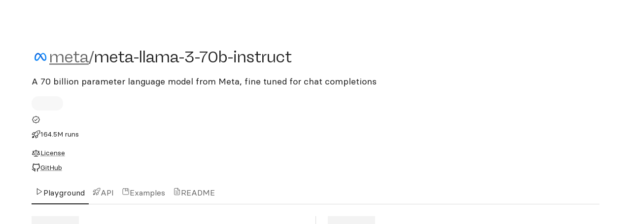

--- FILE ---
content_type: text/html; charset=utf-8
request_url: https://replicate.com/meta/meta-llama-3-70b-instruct
body_size: 18125
content:


<!DOCTYPE html>
<html lang="en"
      class="">

  <head>
    <meta charset="utf-8" />
    <title>
      
  
    meta/meta-llama-3-70b-instruct | Run with an API on Replicate
  

    </title>

    
      
      <meta name="viewport"
            content="width=device-width, initial-scale=1, shrink-to-fit=no" />
    

    <link id="favicon-ico"
          rel="icon"
          href="https://d31rfu1d3w8e4q.cloudfront.net/static/favicon.121ea3afd763.ico"
          sizes="any" />
    <link id="favicon-png"
          rel="icon"
          href="https://d31rfu1d3w8e4q.cloudfront.net/static/favicon.fdf5ef8729cc.png"
          type="image/png" />
    <link rel="mask-icon"
          href="https://d31rfu1d3w8e4q.cloudfront.net/static/safari-pinned-tab.4c32b8e091a9.svg"
          color="#FFFFFF" />
    <link rel="apple-touch-icon"
          sizes="180x180"
          href="https://d31rfu1d3w8e4q.cloudfront.net/static/apple-touch-icon.39c0aa0659e3.png" />

    
  <script nonce="F8axyuDHwmAlqBxh2kxZpA==">
    /* beautify ignore:start */
    window.dataLayer = window.dataLayer || [];
    
    
    dataLayer.push({
      'event': 'user_anonymous',
      'user_type': 'anonymous',
      
      'anonymous_session_id': '0a01e531-fedf-4aa1-9312-58c3c9c34a3d'
      
    });
    
    /* beautify ignore:end */
  </script>
  <script nonce="F8axyuDHwmAlqBxh2kxZpA==">
    (function(w, d, s, l, i) {
      w[l] = w[l] || [];
      w[l].push({
        'gtm.start': new Date().getTime(),
        event: 'gtm.js'
      });
      var f = d.getElementsByTagName(s)[0],
        j = d.createElement(s),
        dl = l != 'dataLayer' ? '&l=' + l : '';
      j.async = true;
      j.src =
        'https://www.googletagmanager.com/gtm.js?id=' + i + dl;
      f.parentNode.insertBefore(j, f);
    })(window, document, 'script', 'dataLayer', 'GTM-KZDCFZR9');
  </script>



    
    

    <link  rel="stylesheet" href="https://d31rfu1d3w8e4q.cloudfront.net/static/dist/index-BxwK8EBg.css" />
<script type="module" crossorigin="" src="https://d31rfu1d3w8e4q.cloudfront.net/static/dist/index-BzssoNz-.js"></script>

    <link rel="stylesheet"
          href="https://d31rfu1d3w8e4q.cloudfront.net/static/dist/indexCss-E-r3t9uV.css" />

    <link rel="alternate"
          type="application/rss+xml"
          title="Blog (RSS)"
          href="https://replicate.com/blog/rss" />
    <link rel="alternate"
          type="application/atom+xml"
          title="Blog (Atom)"
          href="https://replicate.com/blog/atom" />
    <link rel="alternate"
          type="application/rss+xml"
          title="Changelog (RSS)"
          href="https://replicate.com/changelog/rss" />
    <link rel="alternate"
          type="application/atom+xml"
          title="Changelog (Atom)"
          href="https://replicate.com/changelog/atom" />
    <link rel="alternate"
          type="application/rss+xml"
          title="Status (RSS)"
          href="https://replicatestatus.com/feed" />

    
      <link rel="dns-prefetch"
            href="https://replicate.delivery" />
    
      <link rel="dns-prefetch"
            href="https://tjzk.replicate.delivery" />
    

    

    <link rel="canonical"
          href="https://replicate.com/meta/meta-llama-3-70b-instruct" />

    
  
  
    
  

  <meta name="twitter:card"
        content="summary_large_image" />


<meta name="twitter:site"
      content="@replicate" />


  <meta name="twitter:image"
        content="https://og-api.replicateassets.com/api/models/meta/meta-llama-3-70b-instruct" />
  <meta property="og:image"
        content="https://og-api.replicateassets.com/api/models/meta/meta-llama-3-70b-instruct" />




  <meta name="twitter:title"
        content="meta/meta-llama-3-70b-instruct – Replicate" />
  <meta name="twitter:description"
        content="A 70 billion parameter language model from Meta, fine tuned for chat completions" />
  <meta property="og:image"
        content="https://og-api.replicateassets.com/api/models/meta/meta-llama-3-70b-instruct" />
  <meta property="twitter:image"
        content="https://og-api.replicateassets.com/api/models/meta/meta-llama-3-70b-instruct" />

  

  
    <meta name="description"
          content="A 70 billion parameter language model from Meta, fine tuned for chat completions" />
  


    <meta name="sentry-dsn-js"
          content="https://3dc017e574684610bbc7fd3b5519a4e8@o255771.ingest.sentry.io/5909364" />
    
    
      <meta name="anonymous-id"
            content="0a01e531-fedf-4aa1-9312-58c3c9c34a3d" />
    

    
      <script nonce="F8axyuDHwmAlqBxh2kxZpA==">
        const prefersDarkScheme = window.matchMedia('(prefers-color-scheme: dark)').matches;

        if (prefersDarkScheme) {
          document.documentElement.classList.add("dark");
        } else {
          document.documentElement.classList.add("light");
        }
      </script>
    

    
  </head>

  

  <body class="font-sans overflow-y-scroll antialiased flex min-h-screen flex-col">
    
  <noscript><iframe src="https://www.googletagmanager.com/ns.html?id=GTM-KZDCFZR9"
        height="0"
        width="0"
        style="display:none;
               visibility:hidden"></iframe></noscript>


    

      

      
        

<div class="h-[var(--header-height)] mb-6 no-focus">
  
    <script id="react-component-props-22734d1b-c6cc-45ea-ae55-aeae18dbdff4" type="application/json">{"activePath": "/meta/meta-llama-3-70b-instruct", "isAuthenticated": false, "theme": "", "showCFBanner": true, "__flags": {"show-open-ai-api-instructions": false, "show-pylon-widget": false, "assign-support-tickets-to-ai": false}}</script>

<div data-component="Navigation"
     data-props="react-component-props-22734d1b-c6cc-45ea-ae55-aeae18dbdff4">
  
</div>

  
</div>

        



      

      
      

      
      

      

      <main class="layout-main flex-1">
        

        
          

  
  
  
    
      

    
      
    

    

    
      

<header class="space-y-4 pb-10 lg:pb-4"
        aria-label="meta/meta-llama-3-70b-instruct">

  

<div class="flex gap-8 gap-y-4 w-full flex-wrap justify-between items-center">
  <div class="space-y-4">
    <div class="flex-wrap flex flex-col gap-1">

      <div class="flex gap-2 sm:gap-3 w-full">

        <h3 aria-label="meta/meta-llama-3-70b-instruct"
            class="sr-only">
          meta/meta-llama-3-70b-instruct
        </h3>

        <div translate="no"
             aria-hidden="true"
             class="flex relative items-center gap-1 flex-1 flex-wrap">
          <div class="flex items-center gap-3 whitespace-nowrap">
            
              


  <img class="avatar size-9 flex-shrink-0"
       src="https://github.com/facebookresearch.png"
       alt=""
       role="presentation"
       onerror="this.onerror=null; this.src='https://d31rfu1d3w8e4q.cloudfront.net/static/placeholder-avatar-organization.ff98795474e8.svg'" />


            
            <div class="text-r8-gray-11 text-lg font-heading">
              
                <a href="https://replicate.com/meta">meta</a>
              
            </div>
            <div class="text-r8-gray-11 text-lg font-heading">
              /
            </div>
          </div>
          <div>
            <span class="text-lg font-heading">
              meta-llama-3-70b-instruct
            </span>
            <span class="[&>div]:inline">
              
                <script id="react-component-props-4812d27d-7ac3-4696-b909-f0a1aa65af11" type="application/json">{"identifier": "meta/meta-llama-3-70b-instruct", "__flags": {"show-open-ai-api-instructions": false, "show-pylon-widget": false, "assign-support-tickets-to-ai": false}}</script>

<div data-component="CopyIdentifierButton"
     data-props="react-component-props-4812d27d-7ac3-4696-b909-f0a1aa65af11">
  
</div>

              
            </span>
          </div>
        </div>
      </div>

      

    </div>
  </div>

  <div class="relative flex flex-wrap gap-2 md:justify-end w-full md:w-auto">

    

    

    <div>
      <script id="react-component-props-b32cf787-6068-4b40-b091-0ce390712166" type="application/json">{"model": {"cover_image_url": "https://tjzk.replicate.delivery/models_models_featured_image/3dcb020b-1fad-4101-84cf-88af9b20ac21/meta-logo.png", "description": "A 70 billion parameter language model from Meta, fine tuned for chat completions", "hardware": "8x A100 (80GB)", "latest_version": {"id": "fbfb20b472b2f3bdd101412a9f70a0ed4fc0ced78a77ff00970ee7a2383c575d"}, "name": "meta-llama-3-70b-instruct", "owner": "meta", "url": "https://replicate.com/meta/meta-llama-3-70b-instruct", "visibility": "public", "_extras": {"name": "meta/meta-llama-3-70b-instruct", "is_official": true, "is_pipeline": false}}, "__flags": {"show-open-ai-api-instructions": false, "show-pylon-widget": false, "assign-support-tickets-to-ai": false}}</script>

<div data-component="ModelDetailButton"
     data-props="react-component-props-b32cf787-6068-4b40-b091-0ce390712166">
  
</div>

    </div>
  </div>
</div>


  



<div class="flex flex-col gap-2 w-full">
  
    <div class="flex gap-4 flex-col md:flex-row items-start">
      
        <p class="max-w-3xl text-r8-lg [overflow-wrap:anywhere] text-pretty">
          
            A 70 billion parameter language model from Meta, fine tuned for chat completions
            
          
        </p>
      
    </div>
  

  
</div>

<div class="w-full">
  <div class="space-y-4 @container">

    <div class="gap-y-2 items-start @xl:items-center grid @xl:flex @xl:flex-wrap @xl:flex-row @xs:grid-cols-2 gap-x-2 @xl:gap-x-6">

      
        <div class="flex items-center">
          <script id="react-component-props-c8c1d2c9-1194-4bf7-a903-de646ab1ed73" type="application/json">{"initialStatus": "online", "model": {"cover_image_url": "https://tjzk.replicate.delivery/models_models_featured_image/3dcb020b-1fad-4101-84cf-88af9b20ac21/meta-logo.png", "description": "A 70 billion parameter language model from Meta, fine tuned for chat completions", "hardware": "8x A100 (80GB)", "latest_version": {"id": "fbfb20b472b2f3bdd101412a9f70a0ed4fc0ced78a77ff00970ee7a2383c575d"}, "name": "meta-llama-3-70b-instruct", "owner": "meta", "url": "https://replicate.com/meta/meta-llama-3-70b-instruct", "visibility": "public", "_extras": {"name": "meta/meta-llama-3-70b-instruct", "is_official": true, "is_pipeline": false}}, "isOfficialModel": "", "__flags": {"show-open-ai-api-instructions": false, "show-pylon-widget": false, "assign-support-tickets-to-ai": false}}</script>

  <div data-react-placeholder="ModelStatusIndicator">
    <div class="flex items-center">
  <div class="rounded-full bg-r8-gray-3 animate-pulse w-[64px] h-[29px]">
  </div>
</div>

  </div>

<div data-component="ModelStatusIndicator"
     data-props="react-component-props-c8c1d2c9-1194-4bf7-a903-de646ab1ed73">
  
</div>

        </div>
      

      <div class="flex items-start gap-2">
        
          <span class="flex-shrink-0 -mt-0.5">
            <svg class="icon"
     fill="currentColor"
     xmlns="http://www.w3.org/2000/svg"
     viewBox="0 0 256 256">
  <rect width="256" height="256" fill="none" />
  <path d="M54.46,201.54c-9.2-9.2-3.1-28.53-7.78-39.85C41.82,150,24,140.5,24,128s17.82-22,22.68-33.69C51.36,83,45.26,63.66,54.46,54.46S83,51.36,94.31,46.68C106.05,41.82,115.5,24,128,24S150,41.82,161.69,46.68c11.32,4.68,30.65-1.42,39.85,7.78s3.1,28.53,7.78,39.85C214.18,106.05,232,115.5,232,128S214.18,150,209.32,161.69c-4.68,11.32,1.42,30.65-7.78,39.85s-28.53,3.1-39.85,7.78C150,214.18,140.5,232,128,232s-22-17.82-33.69-22.68C83,204.64,63.66,210.74,54.46,201.54Z" fill="none" stroke="currentColor" stroke-linecap="round" stroke-linejoin="round" stroke-width="16" />
  <polyline points="88 136 112 160 168 104" fill="none" stroke="currentColor" stroke-linecap="round" stroke-linejoin="round" stroke-width="16" />
</svg>

          </span>
          <span class="text-r8-sm"><script id="react-component-props-f547cc30-74fe-4911-8c17-cc9310ac2376" type="application/json">{"anchorText": "Official", "anchorHref": "https://replicate.com/docs/topics/models/official-models", "tooltipText": "Official models are always on, maintained, and have predictable pricing.", "__flags": {"show-open-ai-api-instructions": false, "show-pylon-widget": false, "assign-support-tickets-to-ai": false}}</script>

<div data-component="TextTooltip"
     data-props="react-component-props-f547cc30-74fe-4911-8c17-cc9310ac2376">
  
</div>
</span>
        
      </div>

      
        <div class="flex items-start gap-2">
          <span class="flex-shrink-0 -mt-0.5">
            
<svg class="icon"
     xmlns="http://www.w3.org/2000/svg"
     viewBox="0 0 24 24"
     width="24"
     height="24">
  <path fill="currentColor" fill-rule="evenodd" d="M20.322.75a10.75 10.75 0 00-7.373 2.926l-1.304 1.23A23.743 23.743 0 0010.103 6.5H5.066a1.75 1.75 0 00-1.5.85l-2.71 4.514a.75.75 0 00.49 1.12l4.571.963c.039.049.082.096.129.14L8.04 15.96l1.872 1.994c.044.047.091.09.14.129l.963 4.572a.75.75 0 001.12.488l4.514-2.709a1.75 1.75 0 00.85-1.5v-5.038a23.741 23.741 0 001.596-1.542l1.228-1.304a10.75 10.75 0 002.925-7.374V2.499A1.75 1.75 0 0021.498.75h-1.177zM16 15.112c-.333.248-.672.487-1.018.718l-3.393 2.262.678 3.223 3.612-2.167a.25.25 0 00.121-.214v-3.822zm-10.092-2.7L8.17 9.017c.23-.346.47-.685.717-1.017H5.066a.25.25 0 00-.214.121l-2.167 3.612 3.223.679zm8.07-7.644a9.25 9.25 0 016.344-2.518h1.177a.25.25 0 01.25.25v1.176a9.25 9.25 0 01-2.517 6.346l-1.228 1.303a22.248 22.248 0 01-3.854 3.257l-3.288 2.192-1.743-1.858a.764.764 0 00-.034-.034l-1.859-1.744 2.193-3.29a22.248 22.248 0 013.255-3.851l1.304-1.23zM17.5 8a1.5 1.5 0 11-3 0 1.5 1.5 0 013 0zm-11 13c.9-.9.9-2.6 0-3.5-.9-.9-2.6-.9-3.5 0-1.209 1.209-1.445 3.901-1.49 4.743a.232.232 0 00.247.247c.842-.045 3.534-.281 4.743-1.49z">
  </path>
</svg>

          </span>
          <span class="text-r8-sm whitespace-nowrap">164.5M
            runs
          </span>
        </div>

        
          <div class="[&>div]:flex">
            
            <script id="react-component-props-41ddb601-8f19-4790-9b37-3d16abe3fc17" type="application/json">{"version": {"id": "2ce90869e475b267cdbb7f2b74b00851c0f3307edda4bde88eb88085832d891e", "created_at": "2024-06-19T19:19:18.233909Z", "_extras": {"arch": "gpu", "dereferenced_openapi_schema": {"info": {"title": "Cog", "version": "0.1.0"}, "paths": {"/": {"get": {"summary": "Root", "responses": {"200": {"content": {"application/json": {"schema": {"title": "Response Root  Get"}}}, "description": "Successful Response"}}, "operationId": "root__get"}}, "/shutdown": {"post": {"summary": "Start Shutdown", "responses": {"200": {"content": {"application/json": {"schema": {"title": "Response Start Shutdown Shutdown Post"}}}, "description": "Successful Response"}}, "operationId": "start_shutdown_shutdown_post"}}, "/predictions": {"post": {"summary": "Predict", "responses": {"200": {"content": {"application/json": {"schema": {"type": "object", "title": "PredictionResponse", "properties": {"id": {"type": "string", "title": "Id"}, "logs": {"type": "string", "title": "Logs", "default": ""}, "error": {"type": "string", "title": "Error"}, "input": {"type": "object", "title": "Input", "required": ["prompt"], "properties": {"seed": {"type": "integer", "title": "Seed", "x-order": 10, "description": "Random seed. Leave blank to randomize the seed."}, "top_k": {"type": "integer", "title": "Top K", "default": 0, "minimum": -1, "x-order": 6, "description": "When decoding text, samples from the top k most likely tokens; lower to ignore less likely tokens."}, "top_p": {"type": "number", "title": "Top P", "default": 0.95, "maximum": 1, "minimum": 0, "x-order": 5, "description": "When decoding text, samples from the top p percentage of most likely tokens; lower to ignore less likely tokens."}, "prompt": {"type": "string", "title": "Prompt", "x-order": 0, "description": "Prompt to send to the model."}, "max_tokens": {"type": "integer", "title": "Max Tokens", "default": 512, "minimum": 1, "x-order": 2, "description": "Maximum number of tokens to generate. A word is generally 2-3 tokens."}, "min_tokens": {"type": "integer", "title": "Min Tokens", "minimum": -1, "x-order": 3, "description": "Minimum number of tokens to generate. To disable, set to -1. A word is generally 2-3 tokens."}, "temperature": {"type": "number", "title": "Temperature", "default": 0.7, "maximum": 5, "minimum": 0, "x-order": 4, "description": "Adjusts randomness of outputs, greater than 1 is random and 0 is deterministic, 0.75 is a good starting value."}, "system_prompt": {"type": "string", "title": "System Prompt", "default": "You are a helpful assistant", "x-order": 1, "description": "System prompt to send to the model. This is prepended to the prompt and helps guide system behavior."}, "length_penalty": {"type": "number", "title": "Length Penalty", "default": 1, "maximum": 5, "minimum": 0, "x-order": 8, "description": "A parameter that controls how long the outputs are. If \u003C 1, the model will tend to generate shorter outputs, and \u003E 1 will tend to generate longer outputs."}, "max_new_tokens": {"type": "integer", "title": "Max New Tokens", "minimum": 1, "x-order": 13, "description": "This parameter has been renamed to max_tokens. max_new_tokens only exists for backwards compatibility purposes. We recommend you use max_tokens instead. Both may not be specified."}, "min_new_tokens": {"type": "integer", "title": "Min New Tokens", "minimum": -1, "x-order": 14, "description": "This parameter has been renamed to min_tokens. min_new_tokens only exists for backwards compatibility purposes. We recommend you use min_tokens instead. Both may not be specified."}, "stop_sequences": {"type": "string", "title": "Stop Sequences", "default": "\u003C|end_of_text|\u003E,\u003C|eot_id|\u003E", "x-order": 7, "description": "A comma-separated list of sequences to stop generation at. For example, '\u003Cend\u003E,\u003Cstop\u003E' will stop generation at the first instance of 'end' or '\u003Cstop\u003E'."}, "prompt_template": {"type": "string", "title": "Prompt Template", "default": "\u003C|begin_of_text|\u003E\u003C|start_header_id|\u003Esystem\u003C|end_header_id|\u003E\n\n{system_prompt}\u003C|eot_id|\u003E\u003C|start_header_id|\u003Euser\u003C|end_header_id|\u003E\n\n{prompt}\u003C|eot_id|\u003E\u003C|start_header_id|\u003Eassistant\u003C|end_header_id|\u003E", "x-order": 11, "description": "Template for formatting the prompt. Can be an arbitrary string, but must contain the substring `{prompt}`."}, "presence_penalty": {"type": "number", "title": "Presence Penalty", "default": 0, "x-order": 9, "description": "A parameter that penalizes repeated tokens regardless of the number of appearances. As the value increases, the model will be less likely to repeat tokens in the output."}, "log_performance_metrics": {"type": "boolean", "title": "Log Performance Metrics", "default": false, "x-order": 12}}}, "output": {"type": "array", "items": {"type": "string"}, "title": "Output", "x-cog-array-type": "iterator", "x-cog-array-display": "concatenate"}, "status": {"enum": ["starting", "processing", "succeeded", "canceled", "failed"], "type": "string", "title": "Status", "description": "An enumeration."}, "metrics": {"type": "object", "title": "Metrics"}, "version": {"type": "string", "title": "Version"}, "created_at": {"type": "string", "title": "Created At", "format": "date-time"}, "started_at": {"type": "string", "title": "Started At", "format": "date-time"}, "completed_at": {"type": "string", "title": "Completed At", "format": "date-time"}}}}}, "description": "Successful Response"}, "422": {"content": {"application/json": {"schema": {"type": "object", "title": "HTTPValidationError", "properties": {"detail": {"type": "array", "items": {"type": "object", "title": "ValidationError", "required": ["loc", "msg", "type"], "properties": {"loc": {"type": "array", "items": {"anyOf": [{"type": "string"}, {"type": "integer"}]}, "title": "Location"}, "msg": {"type": "string", "title": "Message"}, "type": {"type": "string", "title": "Error Type"}}}, "title": "Detail"}}}}}, "description": "Validation Error"}}, "parameters": [{"in": "header", "name": "prefer", "schema": {"type": "string", "title": "Prefer"}, "required": false}], "description": "Run a single prediction on the model", "operationId": "predict_predictions_post", "requestBody": {"content": {"application/json": {"schema": {"type": "object", "title": "PredictionRequest", "properties": {"id": {"type": "string", "title": "Id"}, "input": {"type": "object", "title": "Input", "required": ["prompt"], "properties": {"seed": {"type": "integer", "title": "Seed", "x-order": 10, "description": "Random seed. Leave blank to randomize the seed."}, "top_k": {"type": "integer", "title": "Top K", "default": 0, "minimum": -1, "x-order": 6, "description": "When decoding text, samples from the top k most likely tokens; lower to ignore less likely tokens."}, "top_p": {"type": "number", "title": "Top P", "default": 0.95, "maximum": 1, "minimum": 0, "x-order": 5, "description": "When decoding text, samples from the top p percentage of most likely tokens; lower to ignore less likely tokens."}, "prompt": {"type": "string", "title": "Prompt", "x-order": 0, "description": "Prompt to send to the model."}, "max_tokens": {"type": "integer", "title": "Max Tokens", "default": 512, "minimum": 1, "x-order": 2, "description": "Maximum number of tokens to generate. A word is generally 2-3 tokens."}, "min_tokens": {"type": "integer", "title": "Min Tokens", "minimum": -1, "x-order": 3, "description": "Minimum number of tokens to generate. To disable, set to -1. A word is generally 2-3 tokens."}, "temperature": {"type": "number", "title": "Temperature", "default": 0.7, "maximum": 5, "minimum": 0, "x-order": 4, "description": "Adjusts randomness of outputs, greater than 1 is random and 0 is deterministic, 0.75 is a good starting value."}, "system_prompt": {"type": "string", "title": "System Prompt", "default": "You are a helpful assistant", "x-order": 1, "description": "System prompt to send to the model. This is prepended to the prompt and helps guide system behavior."}, "length_penalty": {"type": "number", "title": "Length Penalty", "default": 1, "maximum": 5, "minimum": 0, "x-order": 8, "description": "A parameter that controls how long the outputs are. If \u003C 1, the model will tend to generate shorter outputs, and \u003E 1 will tend to generate longer outputs."}, "max_new_tokens": {"type": "integer", "title": "Max New Tokens", "minimum": 1, "x-order": 13, "description": "This parameter has been renamed to max_tokens. max_new_tokens only exists for backwards compatibility purposes. We recommend you use max_tokens instead. Both may not be specified."}, "min_new_tokens": {"type": "integer", "title": "Min New Tokens", "minimum": -1, "x-order": 14, "description": "This parameter has been renamed to min_tokens. min_new_tokens only exists for backwards compatibility purposes. We recommend you use min_tokens instead. Both may not be specified."}, "stop_sequences": {"type": "string", "title": "Stop Sequences", "default": "\u003C|end_of_text|\u003E,\u003C|eot_id|\u003E", "x-order": 7, "description": "A comma-separated list of sequences to stop generation at. For example, '\u003Cend\u003E,\u003Cstop\u003E' will stop generation at the first instance of 'end' or '\u003Cstop\u003E'."}, "prompt_template": {"type": "string", "title": "Prompt Template", "default": "\u003C|begin_of_text|\u003E\u003C|start_header_id|\u003Esystem\u003C|end_header_id|\u003E\n\n{system_prompt}\u003C|eot_id|\u003E\u003C|start_header_id|\u003Euser\u003C|end_header_id|\u003E\n\n{prompt}\u003C|eot_id|\u003E\u003C|start_header_id|\u003Eassistant\u003C|end_header_id|\u003E", "x-order": 11, "description": "Template for formatting the prompt. Can be an arbitrary string, but must contain the substring `{prompt}`."}, "presence_penalty": {"type": "number", "title": "Presence Penalty", "default": 0, "x-order": 9, "description": "A parameter that penalizes repeated tokens regardless of the number of appearances. As the value increases, the model will be less likely to repeat tokens in the output."}, "log_performance_metrics": {"type": "boolean", "title": "Log Performance Metrics", "default": false, "x-order": 12}}}, "webhook": {"type": "string", "title": "Webhook", "format": "uri", "maxLength": 65536, "minLength": 1}, "created_at": {"type": "string", "title": "Created At", "format": "date-time"}, "output_file_prefix": {"type": "string", "title": "Output File Prefix"}, "webhook_events_filter": {"type": "array", "items": {"enum": ["start", "output", "logs", "completed"], "type": "string", "title": "WebhookEvent", "description": "An enumeration."}, "default": ["start", "output", "logs", "completed"]}}}}}}}}, "/health-check": {"get": {"summary": "Healthcheck", "responses": {"200": {"content": {"application/json": {"schema": {"title": "Response Healthcheck Health Check Get"}}}, "description": "Successful Response"}}, "operationId": "healthcheck_health_check_get"}}, "/predictions/{prediction_id}": {"put": {"summary": "Predict Idempotent", "responses": {"200": {"content": {"application/json": {"schema": {"type": "object", "title": "PredictionResponse", "properties": {"id": {"type": "string", "title": "Id"}, "logs": {"type": "string", "title": "Logs", "default": ""}, "error": {"type": "string", "title": "Error"}, "input": {"type": "object", "title": "Input", "required": ["prompt"], "properties": {"seed": {"type": "integer", "title": "Seed", "x-order": 10, "description": "Random seed. Leave blank to randomize the seed."}, "top_k": {"type": "integer", "title": "Top K", "default": 0, "minimum": -1, "x-order": 6, "description": "When decoding text, samples from the top k most likely tokens; lower to ignore less likely tokens."}, "top_p": {"type": "number", "title": "Top P", "default": 0.95, "maximum": 1, "minimum": 0, "x-order": 5, "description": "When decoding text, samples from the top p percentage of most likely tokens; lower to ignore less likely tokens."}, "prompt": {"type": "string", "title": "Prompt", "x-order": 0, "description": "Prompt to send to the model."}, "max_tokens": {"type": "integer", "title": "Max Tokens", "default": 512, "minimum": 1, "x-order": 2, "description": "Maximum number of tokens to generate. A word is generally 2-3 tokens."}, "min_tokens": {"type": "integer", "title": "Min Tokens", "minimum": -1, "x-order": 3, "description": "Minimum number of tokens to generate. To disable, set to -1. A word is generally 2-3 tokens."}, "temperature": {"type": "number", "title": "Temperature", "default": 0.7, "maximum": 5, "minimum": 0, "x-order": 4, "description": "Adjusts randomness of outputs, greater than 1 is random and 0 is deterministic, 0.75 is a good starting value."}, "system_prompt": {"type": "string", "title": "System Prompt", "default": "You are a helpful assistant", "x-order": 1, "description": "System prompt to send to the model. This is prepended to the prompt and helps guide system behavior."}, "length_penalty": {"type": "number", "title": "Length Penalty", "default": 1, "maximum": 5, "minimum": 0, "x-order": 8, "description": "A parameter that controls how long the outputs are. If \u003C 1, the model will tend to generate shorter outputs, and \u003E 1 will tend to generate longer outputs."}, "max_new_tokens": {"type": "integer", "title": "Max New Tokens", "minimum": 1, "x-order": 13, "description": "This parameter has been renamed to max_tokens. max_new_tokens only exists for backwards compatibility purposes. We recommend you use max_tokens instead. Both may not be specified."}, "min_new_tokens": {"type": "integer", "title": "Min New Tokens", "minimum": -1, "x-order": 14, "description": "This parameter has been renamed to min_tokens. min_new_tokens only exists for backwards compatibility purposes. We recommend you use min_tokens instead. Both may not be specified."}, "stop_sequences": {"type": "string", "title": "Stop Sequences", "default": "\u003C|end_of_text|\u003E,\u003C|eot_id|\u003E", "x-order": 7, "description": "A comma-separated list of sequences to stop generation at. For example, '\u003Cend\u003E,\u003Cstop\u003E' will stop generation at the first instance of 'end' or '\u003Cstop\u003E'."}, "prompt_template": {"type": "string", "title": "Prompt Template", "default": "\u003C|begin_of_text|\u003E\u003C|start_header_id|\u003Esystem\u003C|end_header_id|\u003E\n\n{system_prompt}\u003C|eot_id|\u003E\u003C|start_header_id|\u003Euser\u003C|end_header_id|\u003E\n\n{prompt}\u003C|eot_id|\u003E\u003C|start_header_id|\u003Eassistant\u003C|end_header_id|\u003E", "x-order": 11, "description": "Template for formatting the prompt. Can be an arbitrary string, but must contain the substring `{prompt}`."}, "presence_penalty": {"type": "number", "title": "Presence Penalty", "default": 0, "x-order": 9, "description": "A parameter that penalizes repeated tokens regardless of the number of appearances. As the value increases, the model will be less likely to repeat tokens in the output."}, "log_performance_metrics": {"type": "boolean", "title": "Log Performance Metrics", "default": false, "x-order": 12}}}, "output": {"type": "array", "items": {"type": "string"}, "title": "Output", "x-cog-array-type": "iterator", "x-cog-array-display": "concatenate"}, "status": {"enum": ["starting", "processing", "succeeded", "canceled", "failed"], "type": "string", "title": "Status", "description": "An enumeration."}, "metrics": {"type": "object", "title": "Metrics"}, "version": {"type": "string", "title": "Version"}, "created_at": {"type": "string", "title": "Created At", "format": "date-time"}, "started_at": {"type": "string", "title": "Started At", "format": "date-time"}, "completed_at": {"type": "string", "title": "Completed At", "format": "date-time"}}}}}, "description": "Successful Response"}, "422": {"content": {"application/json": {"schema": {"type": "object", "title": "HTTPValidationError", "properties": {"detail": {"type": "array", "items": {"type": "object", "title": "ValidationError", "required": ["loc", "msg", "type"], "properties": {"loc": {"type": "array", "items": {"anyOf": [{"type": "string"}, {"type": "integer"}]}, "title": "Location"}, "msg": {"type": "string", "title": "Message"}, "type": {"type": "string", "title": "Error Type"}}}, "title": "Detail"}}}}}, "description": "Validation Error"}}, "parameters": [{"in": "path", "name": "prediction_id", "schema": {"type": "string", "title": "Prediction ID"}, "required": true}, {"in": "header", "name": "prefer", "schema": {"type": "string", "title": "Prefer"}, "required": false}], "description": "Run a single prediction on the model (idempotent creation).", "operationId": "predict_idempotent_predictions__prediction_id__put", "requestBody": {"content": {"application/json": {"schema": {"allOf": [{"type": "object", "title": "PredictionRequest", "properties": {"id": {"type": "string", "title": "Id"}, "input": {"type": "object", "title": "Input", "required": ["prompt"], "properties": {"seed": {"type": "integer", "title": "Seed", "x-order": 10, "description": "Random seed. Leave blank to randomize the seed."}, "top_k": {"type": "integer", "title": "Top K", "default": 0, "minimum": -1, "x-order": 6, "description": "When decoding text, samples from the top k most likely tokens; lower to ignore less likely tokens."}, "top_p": {"type": "number", "title": "Top P", "default": 0.95, "maximum": 1, "minimum": 0, "x-order": 5, "description": "When decoding text, samples from the top p percentage of most likely tokens; lower to ignore less likely tokens."}, "prompt": {"type": "string", "title": "Prompt", "x-order": 0, "description": "Prompt to send to the model."}, "max_tokens": {"type": "integer", "title": "Max Tokens", "default": 512, "minimum": 1, "x-order": 2, "description": "Maximum number of tokens to generate. A word is generally 2-3 tokens."}, "min_tokens": {"type": "integer", "title": "Min Tokens", "minimum": -1, "x-order": 3, "description": "Minimum number of tokens to generate. To disable, set to -1. A word is generally 2-3 tokens."}, "temperature": {"type": "number", "title": "Temperature", "default": 0.7, "maximum": 5, "minimum": 0, "x-order": 4, "description": "Adjusts randomness of outputs, greater than 1 is random and 0 is deterministic, 0.75 is a good starting value."}, "system_prompt": {"type": "string", "title": "System Prompt", "default": "You are a helpful assistant", "x-order": 1, "description": "System prompt to send to the model. This is prepended to the prompt and helps guide system behavior."}, "length_penalty": {"type": "number", "title": "Length Penalty", "default": 1, "maximum": 5, "minimum": 0, "x-order": 8, "description": "A parameter that controls how long the outputs are. If \u003C 1, the model will tend to generate shorter outputs, and \u003E 1 will tend to generate longer outputs."}, "max_new_tokens": {"type": "integer", "title": "Max New Tokens", "minimum": 1, "x-order": 13, "description": "This parameter has been renamed to max_tokens. max_new_tokens only exists for backwards compatibility purposes. We recommend you use max_tokens instead. Both may not be specified."}, "min_new_tokens": {"type": "integer", "title": "Min New Tokens", "minimum": -1, "x-order": 14, "description": "This parameter has been renamed to min_tokens. min_new_tokens only exists for backwards compatibility purposes. We recommend you use min_tokens instead. Both may not be specified."}, "stop_sequences": {"type": "string", "title": "Stop Sequences", "default": "\u003C|end_of_text|\u003E,\u003C|eot_id|\u003E", "x-order": 7, "description": "A comma-separated list of sequences to stop generation at. For example, '\u003Cend\u003E,\u003Cstop\u003E' will stop generation at the first instance of 'end' or '\u003Cstop\u003E'."}, "prompt_template": {"type": "string", "title": "Prompt Template", "default": "\u003C|begin_of_text|\u003E\u003C|start_header_id|\u003Esystem\u003C|end_header_id|\u003E\n\n{system_prompt}\u003C|eot_id|\u003E\u003C|start_header_id|\u003Euser\u003C|end_header_id|\u003E\n\n{prompt}\u003C|eot_id|\u003E\u003C|start_header_id|\u003Eassistant\u003C|end_header_id|\u003E", "x-order": 11, "description": "Template for formatting the prompt. Can be an arbitrary string, but must contain the substring `{prompt}`."}, "presence_penalty": {"type": "number", "title": "Presence Penalty", "default": 0, "x-order": 9, "description": "A parameter that penalizes repeated tokens regardless of the number of appearances. As the value increases, the model will be less likely to repeat tokens in the output."}, "log_performance_metrics": {"type": "boolean", "title": "Log Performance Metrics", "default": false, "x-order": 12}}}, "webhook": {"type": "string", "title": "Webhook", "format": "uri", "maxLength": 65536, "minLength": 1}, "created_at": {"type": "string", "title": "Created At", "format": "date-time"}, "output_file_prefix": {"type": "string", "title": "Output File Prefix"}, "webhook_events_filter": {"type": "array", "items": {"enum": ["start", "output", "logs", "completed"], "type": "string", "title": "WebhookEvent", "description": "An enumeration."}, "default": ["start", "output", "logs", "completed"]}}}], "title": "Prediction Request"}}}, "required": true}}}, "/predictions/{prediction_id}/cancel": {"post": {"summary": "Cancel", "responses": {"200": {"content": {"application/json": {"schema": {"title": "Response Cancel Predictions  Prediction Id  Cancel Post"}}}, "description": "Successful Response"}, "422": {"content": {"application/json": {"schema": {"type": "object", "title": "HTTPValidationError", "properties": {"detail": {"type": "array", "items": {"type": "object", "title": "ValidationError", "required": ["loc", "msg", "type"], "properties": {"loc": {"type": "array", "items": {"anyOf": [{"type": "string"}, {"type": "integer"}]}, "title": "Location"}, "msg": {"type": "string", "title": "Message"}, "type": {"type": "string", "title": "Error Type"}}}, "title": "Detail"}}}}}, "description": "Validation Error"}}, "parameters": [{"in": "path", "name": "prediction_id", "schema": {"type": "string", "title": "Prediction ID"}, "required": true}], "description": "Cancel a running prediction", "operationId": "cancel_predictions__prediction_id__cancel_post"}}}, "openapi": "3.0.2", "components": {"schemas": {"Input": {"type": "object", "title": "Input", "required": ["prompt"], "properties": {"seed": {"type": "integer", "title": "Seed", "x-order": 10, "description": "Random seed. Leave blank to randomize the seed."}, "top_k": {"type": "integer", "title": "Top K", "default": 0, "minimum": -1, "x-order": 6, "description": "When decoding text, samples from the top k most likely tokens; lower to ignore less likely tokens."}, "top_p": {"type": "number", "title": "Top P", "default": 0.95, "maximum": 1, "minimum": 0, "x-order": 5, "description": "When decoding text, samples from the top p percentage of most likely tokens; lower to ignore less likely tokens."}, "prompt": {"type": "string", "title": "Prompt", "x-order": 0, "description": "Prompt to send to the model."}, "max_tokens": {"type": "integer", "title": "Max Tokens", "default": 512, "minimum": 1, "x-order": 2, "description": "Maximum number of tokens to generate. A word is generally 2-3 tokens."}, "min_tokens": {"type": "integer", "title": "Min Tokens", "minimum": -1, "x-order": 3, "description": "Minimum number of tokens to generate. To disable, set to -1. A word is generally 2-3 tokens."}, "temperature": {"type": "number", "title": "Temperature", "default": 0.7, "maximum": 5, "minimum": 0, "x-order": 4, "description": "Adjusts randomness of outputs, greater than 1 is random and 0 is deterministic, 0.75 is a good starting value."}, "system_prompt": {"type": "string", "title": "System Prompt", "default": "You are a helpful assistant", "x-order": 1, "description": "System prompt to send to the model. This is prepended to the prompt and helps guide system behavior."}, "length_penalty": {"type": "number", "title": "Length Penalty", "default": 1, "maximum": 5, "minimum": 0, "x-order": 8, "description": "A parameter that controls how long the outputs are. If \u003C 1, the model will tend to generate shorter outputs, and \u003E 1 will tend to generate longer outputs."}, "max_new_tokens": {"type": "integer", "title": "Max New Tokens", "minimum": 1, "x-order": 13, "description": "This parameter has been renamed to max_tokens. max_new_tokens only exists for backwards compatibility purposes. We recommend you use max_tokens instead. Both may not be specified."}, "min_new_tokens": {"type": "integer", "title": "Min New Tokens", "minimum": -1, "x-order": 14, "description": "This parameter has been renamed to min_tokens. min_new_tokens only exists for backwards compatibility purposes. We recommend you use min_tokens instead. Both may not be specified."}, "stop_sequences": {"type": "string", "title": "Stop Sequences", "default": "\u003C|end_of_text|\u003E,\u003C|eot_id|\u003E", "x-order": 7, "description": "A comma-separated list of sequences to stop generation at. For example, '\u003Cend\u003E,\u003Cstop\u003E' will stop generation at the first instance of 'end' or '\u003Cstop\u003E'."}, "prompt_template": {"type": "string", "title": "Prompt Template", "default": "\u003C|begin_of_text|\u003E\u003C|start_header_id|\u003Esystem\u003C|end_header_id|\u003E\n\n{system_prompt}\u003C|eot_id|\u003E\u003C|start_header_id|\u003Euser\u003C|end_header_id|\u003E\n\n{prompt}\u003C|eot_id|\u003E\u003C|start_header_id|\u003Eassistant\u003C|end_header_id|\u003E", "x-order": 11, "description": "Template for formatting the prompt. Can be an arbitrary string, but must contain the substring `{prompt}`."}, "presence_penalty": {"type": "number", "title": "Presence Penalty", "default": 0, "x-order": 9, "description": "A parameter that penalizes repeated tokens regardless of the number of appearances. As the value increases, the model will be less likely to repeat tokens in the output."}, "log_performance_metrics": {"type": "boolean", "title": "Log Performance Metrics", "default": false, "x-order": 12}}}, "Output": {"type": "array", "items": {"type": "string"}, "title": "Output", "x-cog-array-type": "iterator", "x-cog-array-display": "concatenate"}, "Status": {"enum": ["starting", "processing", "succeeded", "canceled", "failed"], "type": "string", "title": "Status", "description": "An enumeration."}, "WebhookEvent": {"enum": ["start", "output", "logs", "completed"], "type": "string", "title": "WebhookEvent", "description": "An enumeration."}, "ValidationError": {"type": "object", "title": "ValidationError", "required": ["loc", "msg", "type"], "properties": {"loc": {"type": "array", "items": {"anyOf": [{"type": "string"}, {"type": "integer"}]}, "title": "Location"}, "msg": {"type": "string", "title": "Message"}, "type": {"type": "string", "title": "Error Type"}}}, "PredictionRequest": {"type": "object", "title": "PredictionRequest", "properties": {"id": {"type": "string", "title": "Id"}, "input": {"type": "object", "title": "Input", "required": ["prompt"], "properties": {"seed": {"type": "integer", "title": "Seed", "x-order": 10, "description": "Random seed. Leave blank to randomize the seed."}, "top_k": {"type": "integer", "title": "Top K", "default": 0, "minimum": -1, "x-order": 6, "description": "When decoding text, samples from the top k most likely tokens; lower to ignore less likely tokens."}, "top_p": {"type": "number", "title": "Top P", "default": 0.95, "maximum": 1, "minimum": 0, "x-order": 5, "description": "When decoding text, samples from the top p percentage of most likely tokens; lower to ignore less likely tokens."}, "prompt": {"type": "string", "title": "Prompt", "x-order": 0, "description": "Prompt to send to the model."}, "max_tokens": {"type": "integer", "title": "Max Tokens", "default": 512, "minimum": 1, "x-order": 2, "description": "Maximum number of tokens to generate. A word is generally 2-3 tokens."}, "min_tokens": {"type": "integer", "title": "Min Tokens", "minimum": -1, "x-order": 3, "description": "Minimum number of tokens to generate. To disable, set to -1. A word is generally 2-3 tokens."}, "temperature": {"type": "number", "title": "Temperature", "default": 0.7, "maximum": 5, "minimum": 0, "x-order": 4, "description": "Adjusts randomness of outputs, greater than 1 is random and 0 is deterministic, 0.75 is a good starting value."}, "system_prompt": {"type": "string", "title": "System Prompt", "default": "You are a helpful assistant", "x-order": 1, "description": "System prompt to send to the model. This is prepended to the prompt and helps guide system behavior."}, "length_penalty": {"type": "number", "title": "Length Penalty", "default": 1, "maximum": 5, "minimum": 0, "x-order": 8, "description": "A parameter that controls how long the outputs are. If \u003C 1, the model will tend to generate shorter outputs, and \u003E 1 will tend to generate longer outputs."}, "max_new_tokens": {"type": "integer", "title": "Max New Tokens", "minimum": 1, "x-order": 13, "description": "This parameter has been renamed to max_tokens. max_new_tokens only exists for backwards compatibility purposes. We recommend you use max_tokens instead. Both may not be specified."}, "min_new_tokens": {"type": "integer", "title": "Min New Tokens", "minimum": -1, "x-order": 14, "description": "This parameter has been renamed to min_tokens. min_new_tokens only exists for backwards compatibility purposes. We recommend you use min_tokens instead. Both may not be specified."}, "stop_sequences": {"type": "string", "title": "Stop Sequences", "default": "\u003C|end_of_text|\u003E,\u003C|eot_id|\u003E", "x-order": 7, "description": "A comma-separated list of sequences to stop generation at. For example, '\u003Cend\u003E,\u003Cstop\u003E' will stop generation at the first instance of 'end' or '\u003Cstop\u003E'."}, "prompt_template": {"type": "string", "title": "Prompt Template", "default": "\u003C|begin_of_text|\u003E\u003C|start_header_id|\u003Esystem\u003C|end_header_id|\u003E\n\n{system_prompt}\u003C|eot_id|\u003E\u003C|start_header_id|\u003Euser\u003C|end_header_id|\u003E\n\n{prompt}\u003C|eot_id|\u003E\u003C|start_header_id|\u003Eassistant\u003C|end_header_id|\u003E", "x-order": 11, "description": "Template for formatting the prompt. Can be an arbitrary string, but must contain the substring `{prompt}`."}, "presence_penalty": {"type": "number", "title": "Presence Penalty", "default": 0, "x-order": 9, "description": "A parameter that penalizes repeated tokens regardless of the number of appearances. As the value increases, the model will be less likely to repeat tokens in the output."}, "log_performance_metrics": {"type": "boolean", "title": "Log Performance Metrics", "default": false, "x-order": 12}}}, "webhook": {"type": "string", "title": "Webhook", "format": "uri", "maxLength": 65536, "minLength": 1}, "created_at": {"type": "string", "title": "Created At", "format": "date-time"}, "output_file_prefix": {"type": "string", "title": "Output File Prefix"}, "webhook_events_filter": {"type": "array", "items": {"enum": ["start", "output", "logs", "completed"], "type": "string", "title": "WebhookEvent", "description": "An enumeration."}, "default": ["start", "output", "logs", "completed"]}}}, "PredictionResponse": {"type": "object", "title": "PredictionResponse", "properties": {"id": {"type": "string", "title": "Id"}, "logs": {"type": "string", "title": "Logs", "default": ""}, "error": {"type": "string", "title": "Error"}, "input": {"type": "object", "title": "Input", "required": ["prompt"], "properties": {"seed": {"type": "integer", "title": "Seed", "x-order": 10, "description": "Random seed. Leave blank to randomize the seed."}, "top_k": {"type": "integer", "title": "Top K", "default": 0, "minimum": -1, "x-order": 6, "description": "When decoding text, samples from the top k most likely tokens; lower to ignore less likely tokens."}, "top_p": {"type": "number", "title": "Top P", "default": 0.95, "maximum": 1, "minimum": 0, "x-order": 5, "description": "When decoding text, samples from the top p percentage of most likely tokens; lower to ignore less likely tokens."}, "prompt": {"type": "string", "title": "Prompt", "x-order": 0, "description": "Prompt to send to the model."}, "max_tokens": {"type": "integer", "title": "Max Tokens", "default": 512, "minimum": 1, "x-order": 2, "description": "Maximum number of tokens to generate. A word is generally 2-3 tokens."}, "min_tokens": {"type": "integer", "title": "Min Tokens", "minimum": -1, "x-order": 3, "description": "Minimum number of tokens to generate. To disable, set to -1. A word is generally 2-3 tokens."}, "temperature": {"type": "number", "title": "Temperature", "default": 0.7, "maximum": 5, "minimum": 0, "x-order": 4, "description": "Adjusts randomness of outputs, greater than 1 is random and 0 is deterministic, 0.75 is a good starting value."}, "system_prompt": {"type": "string", "title": "System Prompt", "default": "You are a helpful assistant", "x-order": 1, "description": "System prompt to send to the model. This is prepended to the prompt and helps guide system behavior."}, "length_penalty": {"type": "number", "title": "Length Penalty", "default": 1, "maximum": 5, "minimum": 0, "x-order": 8, "description": "A parameter that controls how long the outputs are. If \u003C 1, the model will tend to generate shorter outputs, and \u003E 1 will tend to generate longer outputs."}, "max_new_tokens": {"type": "integer", "title": "Max New Tokens", "minimum": 1, "x-order": 13, "description": "This parameter has been renamed to max_tokens. max_new_tokens only exists for backwards compatibility purposes. We recommend you use max_tokens instead. Both may not be specified."}, "min_new_tokens": {"type": "integer", "title": "Min New Tokens", "minimum": -1, "x-order": 14, "description": "This parameter has been renamed to min_tokens. min_new_tokens only exists for backwards compatibility purposes. We recommend you use min_tokens instead. Both may not be specified."}, "stop_sequences": {"type": "string", "title": "Stop Sequences", "default": "\u003C|end_of_text|\u003E,\u003C|eot_id|\u003E", "x-order": 7, "description": "A comma-separated list of sequences to stop generation at. For example, '\u003Cend\u003E,\u003Cstop\u003E' will stop generation at the first instance of 'end' or '\u003Cstop\u003E'."}, "prompt_template": {"type": "string", "title": "Prompt Template", "default": "\u003C|begin_of_text|\u003E\u003C|start_header_id|\u003Esystem\u003C|end_header_id|\u003E\n\n{system_prompt}\u003C|eot_id|\u003E\u003C|start_header_id|\u003Euser\u003C|end_header_id|\u003E\n\n{prompt}\u003C|eot_id|\u003E\u003C|start_header_id|\u003Eassistant\u003C|end_header_id|\u003E", "x-order": 11, "description": "Template for formatting the prompt. Can be an arbitrary string, but must contain the substring `{prompt}`."}, "presence_penalty": {"type": "number", "title": "Presence Penalty", "default": 0, "x-order": 9, "description": "A parameter that penalizes repeated tokens regardless of the number of appearances. As the value increases, the model will be less likely to repeat tokens in the output."}, "log_performance_metrics": {"type": "boolean", "title": "Log Performance Metrics", "default": false, "x-order": 12}}}, "output": {"type": "array", "items": {"type": "string"}, "title": "Output", "x-cog-array-type": "iterator", "x-cog-array-display": "concatenate"}, "status": {"enum": ["starting", "processing", "succeeded", "canceled", "failed"], "type": "string", "title": "Status", "description": "An enumeration."}, "metrics": {"type": "object", "title": "Metrics"}, "version": {"type": "string", "title": "Version"}, "created_at": {"type": "string", "title": "Created At", "format": "date-time"}, "started_at": {"type": "string", "title": "Started At", "format": "date-time"}, "completed_at": {"type": "string", "title": "Completed At", "format": "date-time"}}}, "HTTPValidationError": {"type": "object", "title": "HTTPValidationError", "properties": {"detail": {"type": "array", "items": {"type": "object", "title": "ValidationError", "required": ["loc", "msg", "type"], "properties": {"loc": {"type": "array", "items": {"anyOf": [{"type": "string"}, {"type": "integer"}]}, "title": "Location"}, "msg": {"type": "string", "title": "Message"}, "type": {"type": "string", "title": "Error Type"}}}, "title": "Detail"}}}}}}, "disabled_for_predictions": false, "disabled_for_trainings": false, "model": {"cover_image_url": null, "description": null, "hardware": null, "latest_version": {"id": "2ce90869e475b267cdbb7f2b74b00851c0f3307edda4bde88eb88085832d891e"}, "name": "llama-3-70b-instruct-fp16-8xa100-triton", "owner": "replicate-internal", "url": "https://replicate.com/replicate-internal/llama-3-70b-instruct-fp16-8xa100-triton", "visibility": "private", "_extras": {"name": "replicate-internal/llama-3-70b-instruct-fp16-8xa100-triton", "is_official": false, "is_pipeline": false}}, "name": "replicate-internal/llama-3-70b-instruct-fp16-8xa100-triton:2ce90869", "release_notes": null, "short_id": "2ce90869", "url": "https://replicate.com/replicate-internal/llama-3-70b-instruct-fp16-8xa100-triton/versions/2ce90869e475b267cdbb7f2b74b00851c0f3307edda4bde88eb88085832d891e"}}, "hardware": "8x A100 (80GB)", "billingConfig": {"current_description": null, "current_tiers": [{"criteria": [], "description": null, "prices": [{"description": "or around 363,636 tokens for $1", "metric": "token_output_count", "metric_display": "output token", "price": "$2.75", "title": "per million output tokens", "type": "per-unit"}, {"description": "or around 1,538,461 tokens for $1", "metric": "token_input_count", "metric_display": "input token", "price": "$0.65", "title": "per million input tokens", "type": "per-unit"}], "title": null}]}, "price": "$0.0001 per second", "p50price": "$0.00019", "model": {"cover_image_url": "https://tjzk.replicate.delivery/models_models_featured_image/3dcb020b-1fad-4101-84cf-88af9b20ac21/meta-logo.png", "description": "A 70 billion parameter language model from Meta, fine tuned for chat completions", "hardware": "8x A100 (80GB)", "latest_version": {"id": "fbfb20b472b2f3bdd101412a9f70a0ed4fc0ced78a77ff00970ee7a2383c575d"}, "name": "meta-llama-3-70b-instruct", "owner": "meta", "url": "https://replicate.com/meta/meta-llama-3-70b-instruct", "visibility": "public", "_extras": {"name": "meta/meta-llama-3-70b-instruct", "is_official": true, "is_pipeline": false}}, "__flags": {"show-open-ai-api-instructions": false, "show-pylon-widget": false, "assign-support-tickets-to-ai": false}}</script>

<div data-component="ModelPricePopover"
     data-props="react-component-props-41ddb601-8f19-4790-9b37-3d16abe3fc17">
  
</div>

          </div>
        
      

      
        <div class="flex items-start gap-2">
          <i class="-mt-0.5">
            
<svg class="icon"
     xmlns="http://www.w3.org/2000/svg"
     width="24"
     height="24"
     viewBox="0 0 24 24"
     fill="none"
     stroke="currentColor"
     stroke-width="1.5"
     stroke-linecap="round"
     stroke-linejoin="round">
  <path d="m16 16 3-8 3 8c-.87.65-1.92 1-3 1s-2.13-.35-3-1Z">
  </path>
  <path d="m2 16 3-8 3 8c-.87.65-1.92 1-3 1s-2.13-.35-3-1Z">
  </path>
  <path d="M7 21h10">
  </path>
  <path d="M12 3v18">
  </path>
  <path d="M3 7h2c2 0 5-1 7-2 2 1 5 2 7 2h2">
  </path>
</svg>

          </i>
          <a href="https://github.com/meta-llama/llama3/blob/main/LICENSE"
             target="_blank"
             class="text-r8-sm">
            License
          </a>
        </div>
      

      

        <div class="flex items-start gap-2">
          <i class="-mt-0.5">
            
<svg class="icon"
     xmlns="http://www.w3.org/2000/svg"
     width="24"
     height="24"
     viewBox="0 0 24 24"
     fill="none"
     stroke="currentColor"
     stroke-width="2"
     stroke-linecap="round"
     stroke-linejoin="round">
  <path d="M9 19c-5 1.5-5-2.5-7-3m14 6v-3.87a3.37 3.37 0 00-.94-2.61c3.14-.35 6.44-1.54 6.44-7A5.44 5.44 0 0020 4.77 5.07 5.07 0 0019.91 1S18.73.65 16 2.48a13.38 13.38 0 00-7 0C6.27.65 5.09 1 5.09 1A5.07 5.07 0 005 4.77a5.44 5.44 0 00-1.5 3.78c0 5.42 3.3 6.61 6.44 7A3.37 3.37 0 009 18.13V22">
  </path>
</svg>

          </i>
          <a href="https://github.com/meta-llama/llama3"
             target="_blank"
             class="text-r8-sm">
            GitHub
          </a>
        </div>
      

      

      

    </div>

    

  </div>
</div>


</header>

    
    
      
        <div class="border-b border-r8-gray-6">
          






<div class="r8-tabs r8-tabs--bordered r8-tabs--md top-px relative flex-wrap">
  
    <a href="/meta/meta-llama-3-70b-instruct"
       aria-selected="true"
       class="r8-tabs__tab no-underline">
      <span class="r8-tabs__start-icon">
        <svg class="icon"
     xmlns="http://www.w3.org/2000/svg"
     width="24"
     height="24"
     viewBox="0 0 24 24"
     fill="none"
     stroke="currentColor"
     stroke-width="1.5"
     stroke-linecap="round"
     stroke-linejoin="round">
  <polygon points="5 3 19 12 5 21 5 3"></polygon>

</svg>

      </span>
      <span>Playground</span>
    </a>
  

  
    
      <a href="/meta/meta-llama-3-70b-instruct/api"
         
         class="r8-tabs__tab no-underline">

        <span class="r8-tabs__start-icon">
          
<svg class="icon"
     xmlns="http://www.w3.org/2000/svg"
     viewBox="0 0 24 24"
     width="24"
     height="24">
  <path fill="currentColor" fill-rule="evenodd" d="M20.322.75a10.75 10.75 0 00-7.373 2.926l-1.304 1.23A23.743 23.743 0 0010.103 6.5H5.066a1.75 1.75 0 00-1.5.85l-2.71 4.514a.75.75 0 00.49 1.12l4.571.963c.039.049.082.096.129.14L8.04 15.96l1.872 1.994c.044.047.091.09.14.129l.963 4.572a.75.75 0 001.12.488l4.514-2.709a1.75 1.75 0 00.85-1.5v-5.038a23.741 23.741 0 001.596-1.542l1.228-1.304a10.75 10.75 0 002.925-7.374V2.499A1.75 1.75 0 0021.498.75h-1.177zM16 15.112c-.333.248-.672.487-1.018.718l-3.393 2.262.678 3.223 3.612-2.167a.25.25 0 00.121-.214v-3.822zm-10.092-2.7L8.17 9.017c.23-.346.47-.685.717-1.017H5.066a.25.25 0 00-.214.121l-2.167 3.612 3.223.679zm8.07-7.644a9.25 9.25 0 016.344-2.518h1.177a.25.25 0 01.25.25v1.176a9.25 9.25 0 01-2.517 6.346l-1.228 1.303a22.248 22.248 0 01-3.854 3.257l-3.288 2.192-1.743-1.858a.764.764 0 00-.034-.034l-1.859-1.744 2.193-3.29a22.248 22.248 0 013.255-3.851l1.304-1.23zM17.5 8a1.5 1.5 0 11-3 0 1.5 1.5 0 013 0zm-11 13c.9-.9.9-2.6 0-3.5-.9-.9-2.6-.9-3.5 0-1.209 1.209-1.445 3.901-1.49 4.743a.232.232 0 00.247.247c.842-.045 3.534-.281 4.743-1.49z">
  </path>
</svg>

        </span>
        <span>API</span>
      </a>
    
  

  
    <a href="/meta/meta-llama-3-70b-instruct/examples"
       
       class="r8-tabs__tab no-underline">
      <span class="r8-tabs__start-icon">
        <svg class="icon"
     xmlns="http://www.w3.org/2000/svg"
     width="24"
     height="24"
     viewBox="0 0 24 24"
     fill="none"
     stroke="currentColor"
     stroke-width="1.5"
     stroke-linecap="round"
     stroke-linejoin="round">
  <rect x="3" y="3" width="18" height="18" rx="2" ry="2"></rect>
  <polyline points="11 3 11 11 14 8 17 11 17 3"></polyline>
</svg>

      </span>
      <span>Examples</span>
    </a>
  

  

  <a href="/meta/meta-llama-3-70b-instruct/readme"
     
     class="r8-tabs__tab no-underline">
    <span class="r8-tabs__start-icon">
      
<svg xmlns="http://www.w3.org/2000/svg"
     width="24"
     height="24"
     viewBox="0 0 24 24"
     fill="none"
     stroke="currentColor"
     stroke-width="1.5"
     stroke-linecap="round"
     stroke-linejoin="round"
     class="icon">
  <path d="M14.5 2H6a2 2 0 00-2 2v16a2 2 0 002 2h12a2 2 0 002-2V7.5L14.5 2z">
  </path>
  <polyline points="14 2 14 8 20 8"></polyline>
  <line x1="16" y1="13" x2="8" y2="13"></line>
  <line x1="16" y1="17" x2="8" y2="17"></line>
  <line x1="10" y1="9" x2="8" y2="9"></line>
</svg>

    </span>
    <span>README</span>
  </a>

  
    
  

  

  

  
</div>

        </div>
      
    

    

  
    
  


  
    <div class="model-content mt-lh">
      
  
    

<div class="mb-2lh">
  
  
  
    <script id="react-component-props-b534a1c8-2c84-43f4-ad72-c3da171b17bd" type="application/json">{"initialPrediction": {"completed_at": "2024-04-18T16:31:23Z", "created_at": "2024-04-18T16:31:19.530000Z", "data_removed": false, "error": "", "id": "7zr9g2asx9rgj0cey8698vm4d4", "input": {"top_p": 0.9, "prompt": "Work through this problem step by step:\n\nQ: Sarah has 7 llamas. Her friend gives her 3 more trucks of llamas. Each truck has 5 llamas. How many llamas does Sarah have in total?", "max_tokens": 512, "min_tokens": 0, "temperature": 0.6, "prompt_template": "\u003C|begin_of_text|\u003E\u003C|start_header_id|\u003Esystem\u003C|end_header_id|\u003E\n\nYou are a helpful assistant\u003C|eot_id|\u003E\u003C|start_header_id|\u003Euser\u003C|end_header_id|\u003E\n\n{prompt}\u003C|eot_id|\u003E\u003C|start_header_id|\u003Eassistant\u003C|end_header_id|\u003E\n\n", "presence_penalty": 1.15, "frequency_penalty": 0.2}, "logs": "", "metrics": {"input_token_count": 54, "tokens_per_second": 41.72998441835564, "output_token_count": 166, "predict_time": 4.045511, "total_time": 4.073988}, "output": ["Let", "'s", " break", " this", " problem", " down", " step", " by", " step", ".\n\n", "Step", " ", "1", ":", " Sarah", " already", " has", " ", "7", " ll", "amas", ".\n\n", "Step", " ", "2", ":", " Her", " friend", " gives", " her", " ", "3", " trucks", " of", " ll", "amas", ".", " We", " need", " to", " find", " out", " how", " many", " ll", "amas", " are", " in", " these", " ", "3", " trucks", ".\n\n", "Step", " ", "3", ":", " Each", " truck", " has", " ", "5", " ll", "amas", ",", " so", " we", " multiply", " the", " number", " of", " trucks", " (", "3", ")", " by", " the", " number", " of", " ll", "amas", " per", " truck", " (", "5", "):\n\n", "3", " trucks", " x", " ", "5", " ll", "amas", "/tr", "uck", " =", " ", "3", " x", " ", "5", " =", " ", "15", " ll", "amas", "\n\n", "Step", " ", "4", ":", " Sarah", " already", " had", " ", "7", " ll", "amas", ",", " and", " now", " she", " gets", " ", "15", " more", " ll", "amas", " from", " her", " friend", ".", " To", " find", " the", " total", " number", " of", " ll", "amas", " Sarah", " has", ",", " we", " add", " the", " two", " numbers", " together", ":\n\n", "7", " ll", "amas", " (", "already", " had", ")", " +", " ", "15", " ll", "amas", " (", "from", " her", " friend", ")", " =", " ", "22", " ll", "amas", "\n\n", "Therefore", ",", " Sarah", " has", " a", " total", " of", " ", "22", " ll", "amas", ".", ""], "started_at": "2024-04-18T16:31:19Z", "status": "succeeded", "urls": {"stream": "https://streaming-api.svc.us.c.replicate.net/v1/streams/cvg64spwkdzlpdltjkmv6jotmwn2cq5btgxirmsbejvsxx7xp2la", "get": "https://api.replicate.com/v1/predictions/7zr9g2asx9rgj0cey8698vm4d4", "cancel": "https://api.replicate.com/v1/predictions/7zr9g2asx9rgj0cey8698vm4d4/cancel"}, "_extras": {"api_token_name": null, "created_by": {"kind": "organization", "url": "https://replicate.com/meta", "username": "meta"}, "input_files": [], "is_immutable": false, "is_shared": true, "is_waiting_for_boot": null, "may_have_sensitive_output": false, "output_files": [], "pipeline_child_predictions": [], "ran_on": {"dereferenced_openapi_schema": {"info": {"title": "Cog", "version": "0.1.0"}, "paths": {"/": {"get": {"summary": "Root", "responses": {"200": {"content": {"application/json": {"schema": {"title": "Response Root  Get"}}}, "description": "Successful Response"}}, "operationId": "root__get"}}, "/ready": {"get": {"summary": "Ready", "responses": {"200": {"content": {"application/json": {"schema": {"title": "Response Ready Ready Get"}}}, "description": "Successful Response"}}, "operationId": "ready_ready_get"}}, "/shutdown": {"post": {"summary": "Start Shutdown", "responses": {"200": {"content": {"application/json": {"schema": {"title": "Response Start Shutdown Shutdown Post"}}}, "description": "Successful Response"}}, "operationId": "start_shutdown_shutdown_post"}}, "/predictions": {"post": {"summary": "Predict", "responses": {"200": {"content": {"application/json": {"schema": {"type": "object", "title": "PredictionResponse", "properties": {"id": {"type": "string", "title": "Id"}, "logs": {"type": "string", "title": "Logs", "default": ""}, "error": {"type": "string", "title": "Error"}, "input": {"type": "object", "title": "Input", "properties": {"top_k": {"type": "integer", "title": "Top K", "default": 50, "x-order": 5, "description": "The number of highest probability tokens to consider for generating the output. If \u003E 0, only keep the top k tokens with highest probability (top-k filtering)."}, "top_p": {"type": "number", "title": "Top P", "default": 0.9, "x-order": 4, "description": "A probability threshold for generating the output. If \u003C 1.0, only keep the top tokens with cumulative probability \u003E= top_p (nucleus filtering). Nucleus filtering is described in Holtzman et al. (http://arxiv.org/abs/1904.09751)."}, "prompt": {"type": "string", "title": "Prompt", "default": "", "x-order": 0, "description": "Prompt"}, "max_tokens": {"type": "integer", "title": "Max Tokens", "default": 512, "x-order": 2, "description": "The maximum number of tokens the model should generate as output."}, "min_tokens": {"type": "integer", "title": "Min Tokens", "default": 0, "x-order": 1, "description": "The minimum number of tokens the model should generate as output."}, "temperature": {"type": "number", "title": "Temperature", "default": 0.6, "x-order": 3, "description": "The value used to modulate the next token probabilities."}, "prompt_template": {"type": "string", "title": "Prompt Template", "default": "{prompt}", "x-order": 8, "description": "Prompt template. The string `{prompt}` will be substituted for the input prompt. If you want to generate dialog output, use this template as a starting point and construct the prompt string manually, leaving `prompt_template={prompt}`."}, "presence_penalty": {"type": "number", "title": "Presence Penalty", "default": 1.15, "x-order": 6, "description": "Presence penalty"}, "frequency_penalty": {"type": "number", "title": "Frequency Penalty", "default": 0.2, "x-order": 7, "description": "Frequency penalty"}}}, "output": {"type": "array", "items": {"type": "string"}, "title": "Output", "x-cog-array-type": "iterator", "x-cog-array-display": "concatenate"}, "status": {"enum": ["starting", "processing", "succeeded", "canceled", "failed"], "type": "string", "title": "Status", "description": "An enumeration."}, "metrics": {"type": "object", "title": "Metrics"}, "version": {"type": "string", "title": "Version"}, "created_at": {"type": "string", "title": "Created At", "format": "date-time"}, "started_at": {"type": "string", "title": "Started At", "format": "date-time"}, "completed_at": {"type": "string", "title": "Completed At", "format": "date-time"}}}}}, "description": "Successful Response"}, "422": {"content": {"application/json": {"schema": {"type": "object", "title": "HTTPValidationError", "properties": {"detail": {"type": "array", "items": {"type": "object", "title": "ValidationError", "required": ["loc", "msg", "type"], "properties": {"loc": {"type": "array", "items": {"anyOf": [{"type": "string"}, {"type": "integer"}]}, "title": "Location"}, "msg": {"type": "string", "title": "Message"}, "type": {"type": "string", "title": "Error Type"}}}, "title": "Detail"}}}}}, "description": "Validation Error"}}, "parameters": [{"in": "header", "name": "prefer", "schema": {"type": "string", "title": "Prefer"}, "required": false}], "description": "Run a single prediction on the model", "operationId": "predict_predictions_post", "requestBody": {"content": {"application/json": {"schema": {"type": "object", "title": "PredictionRequest", "properties": {"id": {"type": "string", "title": "Id"}, "input": {"type": "object", "title": "Input", "properties": {"top_k": {"type": "integer", "title": "Top K", "default": 50, "x-order": 5, "description": "The number of highest probability tokens to consider for generating the output. If \u003E 0, only keep the top k tokens with highest probability (top-k filtering)."}, "top_p": {"type": "number", "title": "Top P", "default": 0.9, "x-order": 4, "description": "A probability threshold for generating the output. If \u003C 1.0, only keep the top tokens with cumulative probability \u003E= top_p (nucleus filtering). Nucleus filtering is described in Holtzman et al. (http://arxiv.org/abs/1904.09751)."}, "prompt": {"type": "string", "title": "Prompt", "default": "", "x-order": 0, "description": "Prompt"}, "max_tokens": {"type": "integer", "title": "Max Tokens", "default": 512, "x-order": 2, "description": "The maximum number of tokens the model should generate as output."}, "min_tokens": {"type": "integer", "title": "Min Tokens", "default": 0, "x-order": 1, "description": "The minimum number of tokens the model should generate as output."}, "temperature": {"type": "number", "title": "Temperature", "default": 0.6, "x-order": 3, "description": "The value used to modulate the next token probabilities."}, "prompt_template": {"type": "string", "title": "Prompt Template", "default": "{prompt}", "x-order": 8, "description": "Prompt template. The string `{prompt}` will be substituted for the input prompt. If you want to generate dialog output, use this template as a starting point and construct the prompt string manually, leaving `prompt_template={prompt}`."}, "presence_penalty": {"type": "number", "title": "Presence Penalty", "default": 1.15, "x-order": 6, "description": "Presence penalty"}, "frequency_penalty": {"type": "number", "title": "Frequency Penalty", "default": 0.2, "x-order": 7, "description": "Frequency penalty"}}}, "webhook": {"type": "string", "title": "Webhook", "format": "uri", "maxLength": 65536, "minLength": 1}, "created_at": {"type": "string", "title": "Created At", "format": "date-time"}, "output_file_prefix": {"type": "string", "title": "Output File Prefix"}, "webhook_events_filter": {"type": "array", "items": {"enum": ["start", "output", "logs", "completed"], "type": "string", "title": "WebhookEvent", "description": "An enumeration."}, "default": ["start", "output", "logs", "completed"]}}}}}}}}, "/health-check": {"get": {"summary": "Healthcheck", "responses": {"200": {"content": {"application/json": {"schema": {"title": "Response Healthcheck Health Check Get"}}}, "description": "Successful Response"}}, "operationId": "healthcheck_health_check_get"}}, "/predictions/{prediction_id}": {"put": {"summary": "Predict Idempotent", "responses": {"200": {"content": {"application/json": {"schema": {"type": "object", "title": "PredictionResponse", "properties": {"id": {"type": "string", "title": "Id"}, "logs": {"type": "string", "title": "Logs", "default": ""}, "error": {"type": "string", "title": "Error"}, "input": {"type": "object", "title": "Input", "properties": {"top_k": {"type": "integer", "title": "Top K", "default": 50, "x-order": 5, "description": "The number of highest probability tokens to consider for generating the output. If \u003E 0, only keep the top k tokens with highest probability (top-k filtering)."}, "top_p": {"type": "number", "title": "Top P", "default": 0.9, "x-order": 4, "description": "A probability threshold for generating the output. If \u003C 1.0, only keep the top tokens with cumulative probability \u003E= top_p (nucleus filtering). Nucleus filtering is described in Holtzman et al. (http://arxiv.org/abs/1904.09751)."}, "prompt": {"type": "string", "title": "Prompt", "default": "", "x-order": 0, "description": "Prompt"}, "max_tokens": {"type": "integer", "title": "Max Tokens", "default": 512, "x-order": 2, "description": "The maximum number of tokens the model should generate as output."}, "min_tokens": {"type": "integer", "title": "Min Tokens", "default": 0, "x-order": 1, "description": "The minimum number of tokens the model should generate as output."}, "temperature": {"type": "number", "title": "Temperature", "default": 0.6, "x-order": 3, "description": "The value used to modulate the next token probabilities."}, "prompt_template": {"type": "string", "title": "Prompt Template", "default": "{prompt}", "x-order": 8, "description": "Prompt template. The string `{prompt}` will be substituted for the input prompt. If you want to generate dialog output, use this template as a starting point and construct the prompt string manually, leaving `prompt_template={prompt}`."}, "presence_penalty": {"type": "number", "title": "Presence Penalty", "default": 1.15, "x-order": 6, "description": "Presence penalty"}, "frequency_penalty": {"type": "number", "title": "Frequency Penalty", "default": 0.2, "x-order": 7, "description": "Frequency penalty"}}}, "output": {"type": "array", "items": {"type": "string"}, "title": "Output", "x-cog-array-type": "iterator", "x-cog-array-display": "concatenate"}, "status": {"enum": ["starting", "processing", "succeeded", "canceled", "failed"], "type": "string", "title": "Status", "description": "An enumeration."}, "metrics": {"type": "object", "title": "Metrics"}, "version": {"type": "string", "title": "Version"}, "created_at": {"type": "string", "title": "Created At", "format": "date-time"}, "started_at": {"type": "string", "title": "Started At", "format": "date-time"}, "completed_at": {"type": "string", "title": "Completed At", "format": "date-time"}}}}}, "description": "Successful Response"}, "422": {"content": {"application/json": {"schema": {"type": "object", "title": "HTTPValidationError", "properties": {"detail": {"type": "array", "items": {"type": "object", "title": "ValidationError", "required": ["loc", "msg", "type"], "properties": {"loc": {"type": "array", "items": {"anyOf": [{"type": "string"}, {"type": "integer"}]}, "title": "Location"}, "msg": {"type": "string", "title": "Message"}, "type": {"type": "string", "title": "Error Type"}}}, "title": "Detail"}}}}}, "description": "Validation Error"}}, "parameters": [{"in": "path", "name": "prediction_id", "schema": {"type": "string", "title": "Prediction ID"}, "required": true}, {"in": "header", "name": "prefer", "schema": {"type": "string", "title": "Prefer"}, "required": false}], "description": "Run a single prediction on the model (idempotent creation).", "operationId": "predict_idempotent_predictions__prediction_id__put", "requestBody": {"content": {"application/json": {"schema": {"allOf": [{"type": "object", "title": "PredictionRequest", "properties": {"id": {"type": "string", "title": "Id"}, "input": {"type": "object", "title": "Input", "properties": {"top_k": {"type": "integer", "title": "Top K", "default": 50, "x-order": 5, "description": "The number of highest probability tokens to consider for generating the output. If \u003E 0, only keep the top k tokens with highest probability (top-k filtering)."}, "top_p": {"type": "number", "title": "Top P", "default": 0.9, "x-order": 4, "description": "A probability threshold for generating the output. If \u003C 1.0, only keep the top tokens with cumulative probability \u003E= top_p (nucleus filtering). Nucleus filtering is described in Holtzman et al. (http://arxiv.org/abs/1904.09751)."}, "prompt": {"type": "string", "title": "Prompt", "default": "", "x-order": 0, "description": "Prompt"}, "max_tokens": {"type": "integer", "title": "Max Tokens", "default": 512, "x-order": 2, "description": "The maximum number of tokens the model should generate as output."}, "min_tokens": {"type": "integer", "title": "Min Tokens", "default": 0, "x-order": 1, "description": "The minimum number of tokens the model should generate as output."}, "temperature": {"type": "number", "title": "Temperature", "default": 0.6, "x-order": 3, "description": "The value used to modulate the next token probabilities."}, "prompt_template": {"type": "string", "title": "Prompt Template", "default": "{prompt}", "x-order": 8, "description": "Prompt template. The string `{prompt}` will be substituted for the input prompt. If you want to generate dialog output, use this template as a starting point and construct the prompt string manually, leaving `prompt_template={prompt}`."}, "presence_penalty": {"type": "number", "title": "Presence Penalty", "default": 1.15, "x-order": 6, "description": "Presence penalty"}, "frequency_penalty": {"type": "number", "title": "Frequency Penalty", "default": 0.2, "x-order": 7, "description": "Frequency penalty"}}}, "webhook": {"type": "string", "title": "Webhook", "format": "uri", "maxLength": 65536, "minLength": 1}, "created_at": {"type": "string", "title": "Created At", "format": "date-time"}, "output_file_prefix": {"type": "string", "title": "Output File Prefix"}, "webhook_events_filter": {"type": "array", "items": {"enum": ["start", "output", "logs", "completed"], "type": "string", "title": "WebhookEvent", "description": "An enumeration."}, "default": ["start", "output", "logs", "completed"]}}}], "title": "Prediction Request"}}}, "required": true}}}, "/predictions/{prediction_id}/cancel": {"post": {"summary": "Cancel", "responses": {"200": {"content": {"application/json": {"schema": {"title": "Response Cancel Predictions  Prediction Id  Cancel Post"}}}, "description": "Successful Response"}, "422": {"content": {"application/json": {"schema": {"type": "object", "title": "HTTPValidationError", "properties": {"detail": {"type": "array", "items": {"type": "object", "title": "ValidationError", "required": ["loc", "msg", "type"], "properties": {"loc": {"type": "array", "items": {"anyOf": [{"type": "string"}, {"type": "integer"}]}, "title": "Location"}, "msg": {"type": "string", "title": "Message"}, "type": {"type": "string", "title": "Error Type"}}}, "title": "Detail"}}}}}, "description": "Validation Error"}}, "parameters": [{"in": "path", "name": "prediction_id", "schema": {"type": "string", "title": "Prediction ID"}, "required": true}], "description": "Cancel a running prediction", "operationId": "cancel_predictions__prediction_id__cancel_post"}}}, "openapi": "3.0.2", "components": {"schemas": {"Input": {"type": "object", "title": "Input", "properties": {"top_k": {"type": "integer", "title": "Top K", "default": 50, "x-order": 5, "description": "The number of highest probability tokens to consider for generating the output. If \u003E 0, only keep the top k tokens with highest probability (top-k filtering)."}, "top_p": {"type": "number", "title": "Top P", "default": 0.9, "x-order": 4, "description": "A probability threshold for generating the output. If \u003C 1.0, only keep the top tokens with cumulative probability \u003E= top_p (nucleus filtering). Nucleus filtering is described in Holtzman et al. (http://arxiv.org/abs/1904.09751)."}, "prompt": {"type": "string", "title": "Prompt", "default": "", "x-order": 0, "description": "Prompt"}, "max_tokens": {"type": "integer", "title": "Max Tokens", "default": 512, "x-order": 2, "description": "The maximum number of tokens the model should generate as output."}, "min_tokens": {"type": "integer", "title": "Min Tokens", "default": 0, "x-order": 1, "description": "The minimum number of tokens the model should generate as output."}, "temperature": {"type": "number", "title": "Temperature", "default": 0.6, "x-order": 3, "description": "The value used to modulate the next token probabilities."}, "prompt_template": {"type": "string", "title": "Prompt Template", "default": "{prompt}", "x-order": 8, "description": "Prompt template. The string `{prompt}` will be substituted for the input prompt. If you want to generate dialog output, use this template as a starting point and construct the prompt string manually, leaving `prompt_template={prompt}`."}, "presence_penalty": {"type": "number", "title": "Presence Penalty", "default": 1.15, "x-order": 6, "description": "Presence penalty"}, "frequency_penalty": {"type": "number", "title": "Frequency Penalty", "default": 0.2, "x-order": 7, "description": "Frequency penalty"}}}, "Output": {"type": "array", "items": {"type": "string"}, "title": "Output", "x-cog-array-type": "iterator", "x-cog-array-display": "concatenate"}, "Status": {"enum": ["starting", "processing", "succeeded", "canceled", "failed"], "type": "string", "title": "Status", "description": "An enumeration."}, "WebhookEvent": {"enum": ["start", "output", "logs", "completed"], "type": "string", "title": "WebhookEvent", "description": "An enumeration."}, "ValidationError": {"type": "object", "title": "ValidationError", "required": ["loc", "msg", "type"], "properties": {"loc": {"type": "array", "items": {"anyOf": [{"type": "string"}, {"type": "integer"}]}, "title": "Location"}, "msg": {"type": "string", "title": "Message"}, "type": {"type": "string", "title": "Error Type"}}}, "PredictionRequest": {"type": "object", "title": "PredictionRequest", "properties": {"id": {"type": "string", "title": "Id"}, "input": {"type": "object", "title": "Input", "properties": {"top_k": {"type": "integer", "title": "Top K", "default": 50, "x-order": 5, "description": "The number of highest probability tokens to consider for generating the output. If \u003E 0, only keep the top k tokens with highest probability (top-k filtering)."}, "top_p": {"type": "number", "title": "Top P", "default": 0.9, "x-order": 4, "description": "A probability threshold for generating the output. If \u003C 1.0, only keep the top tokens with cumulative probability \u003E= top_p (nucleus filtering). Nucleus filtering is described in Holtzman et al. (http://arxiv.org/abs/1904.09751)."}, "prompt": {"type": "string", "title": "Prompt", "default": "", "x-order": 0, "description": "Prompt"}, "max_tokens": {"type": "integer", "title": "Max Tokens", "default": 512, "x-order": 2, "description": "The maximum number of tokens the model should generate as output."}, "min_tokens": {"type": "integer", "title": "Min Tokens", "default": 0, "x-order": 1, "description": "The minimum number of tokens the model should generate as output."}, "temperature": {"type": "number", "title": "Temperature", "default": 0.6, "x-order": 3, "description": "The value used to modulate the next token probabilities."}, "prompt_template": {"type": "string", "title": "Prompt Template", "default": "{prompt}", "x-order": 8, "description": "Prompt template. The string `{prompt}` will be substituted for the input prompt. If you want to generate dialog output, use this template as a starting point and construct the prompt string manually, leaving `prompt_template={prompt}`."}, "presence_penalty": {"type": "number", "title": "Presence Penalty", "default": 1.15, "x-order": 6, "description": "Presence penalty"}, "frequency_penalty": {"type": "number", "title": "Frequency Penalty", "default": 0.2, "x-order": 7, "description": "Frequency penalty"}}}, "webhook": {"type": "string", "title": "Webhook", "format": "uri", "maxLength": 65536, "minLength": 1}, "created_at": {"type": "string", "title": "Created At", "format": "date-time"}, "output_file_prefix": {"type": "string", "title": "Output File Prefix"}, "webhook_events_filter": {"type": "array", "items": {"enum": ["start", "output", "logs", "completed"], "type": "string", "title": "WebhookEvent", "description": "An enumeration."}, "default": ["start", "output", "logs", "completed"]}}}, "PredictionResponse": {"type": "object", "title": "PredictionResponse", "properties": {"id": {"type": "string", "title": "Id"}, "logs": {"type": "string", "title": "Logs", "default": ""}, "error": {"type": "string", "title": "Error"}, "input": {"type": "object", "title": "Input", "properties": {"top_k": {"type": "integer", "title": "Top K", "default": 50, "x-order": 5, "description": "The number of highest probability tokens to consider for generating the output. If \u003E 0, only keep the top k tokens with highest probability (top-k filtering)."}, "top_p": {"type": "number", "title": "Top P", "default": 0.9, "x-order": 4, "description": "A probability threshold for generating the output. If \u003C 1.0, only keep the top tokens with cumulative probability \u003E= top_p (nucleus filtering). Nucleus filtering is described in Holtzman et al. (http://arxiv.org/abs/1904.09751)."}, "prompt": {"type": "string", "title": "Prompt", "default": "", "x-order": 0, "description": "Prompt"}, "max_tokens": {"type": "integer", "title": "Max Tokens", "default": 512, "x-order": 2, "description": "The maximum number of tokens the model should generate as output."}, "min_tokens": {"type": "integer", "title": "Min Tokens", "default": 0, "x-order": 1, "description": "The minimum number of tokens the model should generate as output."}, "temperature": {"type": "number", "title": "Temperature", "default": 0.6, "x-order": 3, "description": "The value used to modulate the next token probabilities."}, "prompt_template": {"type": "string", "title": "Prompt Template", "default": "{prompt}", "x-order": 8, "description": "Prompt template. The string `{prompt}` will be substituted for the input prompt. If you want to generate dialog output, use this template as a starting point and construct the prompt string manually, leaving `prompt_template={prompt}`."}, "presence_penalty": {"type": "number", "title": "Presence Penalty", "default": 1.15, "x-order": 6, "description": "Presence penalty"}, "frequency_penalty": {"type": "number", "title": "Frequency Penalty", "default": 0.2, "x-order": 7, "description": "Frequency penalty"}}}, "output": {"type": "array", "items": {"type": "string"}, "title": "Output", "x-cog-array-type": "iterator", "x-cog-array-display": "concatenate"}, "status": {"enum": ["starting", "processing", "succeeded", "canceled", "failed"], "type": "string", "title": "Status", "description": "An enumeration."}, "metrics": {"type": "object", "title": "Metrics"}, "version": {"type": "string", "title": "Version"}, "created_at": {"type": "string", "title": "Created At", "format": "date-time"}, "started_at": {"type": "string", "title": "Started At", "format": "date-time"}, "completed_at": {"type": "string", "title": "Completed At", "format": "date-time"}}}, "HTTPValidationError": {"type": "object", "title": "HTTPValidationError", "properties": {"detail": {"type": "array", "items": {"type": "object", "title": "ValidationError", "required": ["loc", "msg", "type"], "properties": {"loc": {"type": "array", "items": {"anyOf": [{"type": "string"}, {"type": "integer"}]}, "title": "Location"}, "msg": {"type": "string", "title": "Message"}, "type": {"type": "string", "title": "Error Type"}}}, "title": "Detail"}}}}}}, "hardware": {"arch": "gpu", "display_name": "8x Nvidia A100 (80GB) GPU", "short_display_name": "8x A100 (80GB)", "sku": "gpu-a100-large-8x"}, "kind": "hidden", "supports_cancelation": true}, "source": "web", "total_child_predictions": 0}, "version": "fbfb20b472b2f3bdd101412a9f70a0ed4fc0ced78a77ff00970ee7a2383c575d"}, "initialPredictionVersion": {"id": "fbfb20b472b2f3bdd101412a9f70a0ed4fc0ced78a77ff00970ee7a2383c575d", "created_at": "2024-04-17T21:58:54.806446Z", "_extras": {"arch": "cpu", "dereferenced_openapi_schema": {"info": {"title": "Cog", "version": "0.1.0"}, "paths": {"/": {"get": {"summary": "Root", "responses": {"200": {"content": {"application/json": {"schema": {"title": "Response Root  Get"}}}, "description": "Successful Response"}}, "operationId": "root__get"}}, "/ready": {"get": {"summary": "Ready", "responses": {"200": {"content": {"application/json": {"schema": {"title": "Response Ready Ready Get"}}}, "description": "Successful Response"}}, "operationId": "ready_ready_get"}}, "/shutdown": {"post": {"summary": "Start Shutdown", "responses": {"200": {"content": {"application/json": {"schema": {"title": "Response Start Shutdown Shutdown Post"}}}, "description": "Successful Response"}}, "operationId": "start_shutdown_shutdown_post"}}, "/predictions": {"post": {"summary": "Predict", "responses": {"200": {"content": {"application/json": {"schema": {"type": "object", "title": "PredictionResponse", "properties": {"id": {"type": "string", "title": "Id"}, "logs": {"type": "string", "title": "Logs", "default": ""}, "error": {"type": "string", "title": "Error"}, "input": {"type": "object", "title": "Input", "properties": {"top_k": {"type": "integer", "title": "Top K", "default": 50, "x-order": 5, "description": "The number of highest probability tokens to consider for generating the output. If \u003E 0, only keep the top k tokens with highest probability (top-k filtering)."}, "top_p": {"type": "number", "title": "Top P", "default": 0.9, "x-order": 4, "description": "A probability threshold for generating the output. If \u003C 1.0, only keep the top tokens with cumulative probability \u003E= top_p (nucleus filtering). Nucleus filtering is described in Holtzman et al. (http://arxiv.org/abs/1904.09751)."}, "prompt": {"type": "string", "title": "Prompt", "default": "", "x-order": 0, "description": "Prompt"}, "max_tokens": {"type": "integer", "title": "Max Tokens", "default": 512, "x-order": 2, "description": "The maximum number of tokens the model should generate as output."}, "min_tokens": {"type": "integer", "title": "Min Tokens", "default": 0, "x-order": 1, "description": "The minimum number of tokens the model should generate as output."}, "temperature": {"type": "number", "title": "Temperature", "default": 0.6, "x-order": 3, "description": "The value used to modulate the next token probabilities."}, "prompt_template": {"type": "string", "title": "Prompt Template", "default": "{prompt}", "x-order": 8, "description": "Prompt template. The string `{prompt}` will be substituted for the input prompt. If you want to generate dialog output, use this template as a starting point and construct the prompt string manually, leaving `prompt_template={prompt}`."}, "presence_penalty": {"type": "number", "title": "Presence Penalty", "default": 1.15, "x-order": 6, "description": "Presence penalty"}, "frequency_penalty": {"type": "number", "title": "Frequency Penalty", "default": 0.2, "x-order": 7, "description": "Frequency penalty"}}}, "output": {"type": "array", "items": {"type": "string"}, "title": "Output", "x-cog-array-type": "iterator", "x-cog-array-display": "concatenate"}, "status": {"enum": ["starting", "processing", "succeeded", "canceled", "failed"], "type": "string", "title": "Status", "description": "An enumeration."}, "metrics": {"type": "object", "title": "Metrics"}, "version": {"type": "string", "title": "Version"}, "created_at": {"type": "string", "title": "Created At", "format": "date-time"}, "started_at": {"type": "string", "title": "Started At", "format": "date-time"}, "completed_at": {"type": "string", "title": "Completed At", "format": "date-time"}}}}}, "description": "Successful Response"}, "422": {"content": {"application/json": {"schema": {"type": "object", "title": "HTTPValidationError", "properties": {"detail": {"type": "array", "items": {"type": "object", "title": "ValidationError", "required": ["loc", "msg", "type"], "properties": {"loc": {"type": "array", "items": {"anyOf": [{"type": "string"}, {"type": "integer"}]}, "title": "Location"}, "msg": {"type": "string", "title": "Message"}, "type": {"type": "string", "title": "Error Type"}}}, "title": "Detail"}}}}}, "description": "Validation Error"}}, "parameters": [{"in": "header", "name": "prefer", "schema": {"type": "string", "title": "Prefer"}, "required": false}], "description": "Run a single prediction on the model", "operationId": "predict_predictions_post", "requestBody": {"content": {"application/json": {"schema": {"type": "object", "title": "PredictionRequest", "properties": {"id": {"type": "string", "title": "Id"}, "input": {"type": "object", "title": "Input", "properties": {"top_k": {"type": "integer", "title": "Top K", "default": 50, "x-order": 5, "description": "The number of highest probability tokens to consider for generating the output. If \u003E 0, only keep the top k tokens with highest probability (top-k filtering)."}, "top_p": {"type": "number", "title": "Top P", "default": 0.9, "x-order": 4, "description": "A probability threshold for generating the output. If \u003C 1.0, only keep the top tokens with cumulative probability \u003E= top_p (nucleus filtering). Nucleus filtering is described in Holtzman et al. (http://arxiv.org/abs/1904.09751)."}, "prompt": {"type": "string", "title": "Prompt", "default": "", "x-order": 0, "description": "Prompt"}, "max_tokens": {"type": "integer", "title": "Max Tokens", "default": 512, "x-order": 2, "description": "The maximum number of tokens the model should generate as output."}, "min_tokens": {"type": "integer", "title": "Min Tokens", "default": 0, "x-order": 1, "description": "The minimum number of tokens the model should generate as output."}, "temperature": {"type": "number", "title": "Temperature", "default": 0.6, "x-order": 3, "description": "The value used to modulate the next token probabilities."}, "prompt_template": {"type": "string", "title": "Prompt Template", "default": "{prompt}", "x-order": 8, "description": "Prompt template. The string `{prompt}` will be substituted for the input prompt. If you want to generate dialog output, use this template as a starting point and construct the prompt string manually, leaving `prompt_template={prompt}`."}, "presence_penalty": {"type": "number", "title": "Presence Penalty", "default": 1.15, "x-order": 6, "description": "Presence penalty"}, "frequency_penalty": {"type": "number", "title": "Frequency Penalty", "default": 0.2, "x-order": 7, "description": "Frequency penalty"}}}, "webhook": {"type": "string", "title": "Webhook", "format": "uri", "maxLength": 65536, "minLength": 1}, "created_at": {"type": "string", "title": "Created At", "format": "date-time"}, "output_file_prefix": {"type": "string", "title": "Output File Prefix"}, "webhook_events_filter": {"type": "array", "items": {"enum": ["start", "output", "logs", "completed"], "type": "string", "title": "WebhookEvent", "description": "An enumeration."}, "default": ["start", "output", "logs", "completed"]}}}}}}}}, "/health-check": {"get": {"summary": "Healthcheck", "responses": {"200": {"content": {"application/json": {"schema": {"title": "Response Healthcheck Health Check Get"}}}, "description": "Successful Response"}}, "operationId": "healthcheck_health_check_get"}}, "/predictions/{prediction_id}": {"put": {"summary": "Predict Idempotent", "responses": {"200": {"content": {"application/json": {"schema": {"type": "object", "title": "PredictionResponse", "properties": {"id": {"type": "string", "title": "Id"}, "logs": {"type": "string", "title": "Logs", "default": ""}, "error": {"type": "string", "title": "Error"}, "input": {"type": "object", "title": "Input", "properties": {"top_k": {"type": "integer", "title": "Top K", "default": 50, "x-order": 5, "description": "The number of highest probability tokens to consider for generating the output. If \u003E 0, only keep the top k tokens with highest probability (top-k filtering)."}, "top_p": {"type": "number", "title": "Top P", "default": 0.9, "x-order": 4, "description": "A probability threshold for generating the output. If \u003C 1.0, only keep the top tokens with cumulative probability \u003E= top_p (nucleus filtering). Nucleus filtering is described in Holtzman et al. (http://arxiv.org/abs/1904.09751)."}, "prompt": {"type": "string", "title": "Prompt", "default": "", "x-order": 0, "description": "Prompt"}, "max_tokens": {"type": "integer", "title": "Max Tokens", "default": 512, "x-order": 2, "description": "The maximum number of tokens the model should generate as output."}, "min_tokens": {"type": "integer", "title": "Min Tokens", "default": 0, "x-order": 1, "description": "The minimum number of tokens the model should generate as output."}, "temperature": {"type": "number", "title": "Temperature", "default": 0.6, "x-order": 3, "description": "The value used to modulate the next token probabilities."}, "prompt_template": {"type": "string", "title": "Prompt Template", "default": "{prompt}", "x-order": 8, "description": "Prompt template. The string `{prompt}` will be substituted for the input prompt. If you want to generate dialog output, use this template as a starting point and construct the prompt string manually, leaving `prompt_template={prompt}`."}, "presence_penalty": {"type": "number", "title": "Presence Penalty", "default": 1.15, "x-order": 6, "description": "Presence penalty"}, "frequency_penalty": {"type": "number", "title": "Frequency Penalty", "default": 0.2, "x-order": 7, "description": "Frequency penalty"}}}, "output": {"type": "array", "items": {"type": "string"}, "title": "Output", "x-cog-array-type": "iterator", "x-cog-array-display": "concatenate"}, "status": {"enum": ["starting", "processing", "succeeded", "canceled", "failed"], "type": "string", "title": "Status", "description": "An enumeration."}, "metrics": {"type": "object", "title": "Metrics"}, "version": {"type": "string", "title": "Version"}, "created_at": {"type": "string", "title": "Created At", "format": "date-time"}, "started_at": {"type": "string", "title": "Started At", "format": "date-time"}, "completed_at": {"type": "string", "title": "Completed At", "format": "date-time"}}}}}, "description": "Successful Response"}, "422": {"content": {"application/json": {"schema": {"type": "object", "title": "HTTPValidationError", "properties": {"detail": {"type": "array", "items": {"type": "object", "title": "ValidationError", "required": ["loc", "msg", "type"], "properties": {"loc": {"type": "array", "items": {"anyOf": [{"type": "string"}, {"type": "integer"}]}, "title": "Location"}, "msg": {"type": "string", "title": "Message"}, "type": {"type": "string", "title": "Error Type"}}}, "title": "Detail"}}}}}, "description": "Validation Error"}}, "parameters": [{"in": "path", "name": "prediction_id", "schema": {"type": "string", "title": "Prediction ID"}, "required": true}, {"in": "header", "name": "prefer", "schema": {"type": "string", "title": "Prefer"}, "required": false}], "description": "Run a single prediction on the model (idempotent creation).", "operationId": "predict_idempotent_predictions__prediction_id__put", "requestBody": {"content": {"application/json": {"schema": {"allOf": [{"type": "object", "title": "PredictionRequest", "properties": {"id": {"type": "string", "title": "Id"}, "input": {"type": "object", "title": "Input", "properties": {"top_k": {"type": "integer", "title": "Top K", "default": 50, "x-order": 5, "description": "The number of highest probability tokens to consider for generating the output. If \u003E 0, only keep the top k tokens with highest probability (top-k filtering)."}, "top_p": {"type": "number", "title": "Top P", "default": 0.9, "x-order": 4, "description": "A probability threshold for generating the output. If \u003C 1.0, only keep the top tokens with cumulative probability \u003E= top_p (nucleus filtering). Nucleus filtering is described in Holtzman et al. (http://arxiv.org/abs/1904.09751)."}, "prompt": {"type": "string", "title": "Prompt", "default": "", "x-order": 0, "description": "Prompt"}, "max_tokens": {"type": "integer", "title": "Max Tokens", "default": 512, "x-order": 2, "description": "The maximum number of tokens the model should generate as output."}, "min_tokens": {"type": "integer", "title": "Min Tokens", "default": 0, "x-order": 1, "description": "The minimum number of tokens the model should generate as output."}, "temperature": {"type": "number", "title": "Temperature", "default": 0.6, "x-order": 3, "description": "The value used to modulate the next token probabilities."}, "prompt_template": {"type": "string", "title": "Prompt Template", "default": "{prompt}", "x-order": 8, "description": "Prompt template. The string `{prompt}` will be substituted for the input prompt. If you want to generate dialog output, use this template as a starting point and construct the prompt string manually, leaving `prompt_template={prompt}`."}, "presence_penalty": {"type": "number", "title": "Presence Penalty", "default": 1.15, "x-order": 6, "description": "Presence penalty"}, "frequency_penalty": {"type": "number", "title": "Frequency Penalty", "default": 0.2, "x-order": 7, "description": "Frequency penalty"}}}, "webhook": {"type": "string", "title": "Webhook", "format": "uri", "maxLength": 65536, "minLength": 1}, "created_at": {"type": "string", "title": "Created At", "format": "date-time"}, "output_file_prefix": {"type": "string", "title": "Output File Prefix"}, "webhook_events_filter": {"type": "array", "items": {"enum": ["start", "output", "logs", "completed"], "type": "string", "title": "WebhookEvent", "description": "An enumeration."}, "default": ["start", "output", "logs", "completed"]}}}], "title": "Prediction Request"}}}, "required": true}}}, "/predictions/{prediction_id}/cancel": {"post": {"summary": "Cancel", "responses": {"200": {"content": {"application/json": {"schema": {"title": "Response Cancel Predictions  Prediction Id  Cancel Post"}}}, "description": "Successful Response"}, "422": {"content": {"application/json": {"schema": {"type": "object", "title": "HTTPValidationError", "properties": {"detail": {"type": "array", "items": {"type": "object", "title": "ValidationError", "required": ["loc", "msg", "type"], "properties": {"loc": {"type": "array", "items": {"anyOf": [{"type": "string"}, {"type": "integer"}]}, "title": "Location"}, "msg": {"type": "string", "title": "Message"}, "type": {"type": "string", "title": "Error Type"}}}, "title": "Detail"}}}}}, "description": "Validation Error"}}, "parameters": [{"in": "path", "name": "prediction_id", "schema": {"type": "string", "title": "Prediction ID"}, "required": true}], "description": "Cancel a running prediction", "operationId": "cancel_predictions__prediction_id__cancel_post"}}}, "openapi": "3.0.2", "components": {"schemas": {"Input": {"type": "object", "title": "Input", "properties": {"top_k": {"type": "integer", "title": "Top K", "default": 50, "x-order": 5, "description": "The number of highest probability tokens to consider for generating the output. If \u003E 0, only keep the top k tokens with highest probability (top-k filtering)."}, "top_p": {"type": "number", "title": "Top P", "default": 0.9, "x-order": 4, "description": "A probability threshold for generating the output. If \u003C 1.0, only keep the top tokens with cumulative probability \u003E= top_p (nucleus filtering). Nucleus filtering is described in Holtzman et al. (http://arxiv.org/abs/1904.09751)."}, "prompt": {"type": "string", "title": "Prompt", "default": "", "x-order": 0, "description": "Prompt"}, "max_tokens": {"type": "integer", "title": "Max Tokens", "default": 512, "x-order": 2, "description": "The maximum number of tokens the model should generate as output."}, "min_tokens": {"type": "integer", "title": "Min Tokens", "default": 0, "x-order": 1, "description": "The minimum number of tokens the model should generate as output."}, "temperature": {"type": "number", "title": "Temperature", "default": 0.6, "x-order": 3, "description": "The value used to modulate the next token probabilities."}, "prompt_template": {"type": "string", "title": "Prompt Template", "default": "{prompt}", "x-order": 8, "description": "Prompt template. The string `{prompt}` will be substituted for the input prompt. If you want to generate dialog output, use this template as a starting point and construct the prompt string manually, leaving `prompt_template={prompt}`."}, "presence_penalty": {"type": "number", "title": "Presence Penalty", "default": 1.15, "x-order": 6, "description": "Presence penalty"}, "frequency_penalty": {"type": "number", "title": "Frequency Penalty", "default": 0.2, "x-order": 7, "description": "Frequency penalty"}}}, "Output": {"type": "array", "items": {"type": "string"}, "title": "Output", "x-cog-array-type": "iterator", "x-cog-array-display": "concatenate"}, "Status": {"enum": ["starting", "processing", "succeeded", "canceled", "failed"], "type": "string", "title": "Status", "description": "An enumeration."}, "WebhookEvent": {"enum": ["start", "output", "logs", "completed"], "type": "string", "title": "WebhookEvent", "description": "An enumeration."}, "ValidationError": {"type": "object", "title": "ValidationError", "required": ["loc", "msg", "type"], "properties": {"loc": {"type": "array", "items": {"anyOf": [{"type": "string"}, {"type": "integer"}]}, "title": "Location"}, "msg": {"type": "string", "title": "Message"}, "type": {"type": "string", "title": "Error Type"}}}, "PredictionRequest": {"type": "object", "title": "PredictionRequest", "properties": {"id": {"type": "string", "title": "Id"}, "input": {"type": "object", "title": "Input", "properties": {"top_k": {"type": "integer", "title": "Top K", "default": 50, "x-order": 5, "description": "The number of highest probability tokens to consider for generating the output. If \u003E 0, only keep the top k tokens with highest probability (top-k filtering)."}, "top_p": {"type": "number", "title": "Top P", "default": 0.9, "x-order": 4, "description": "A probability threshold for generating the output. If \u003C 1.0, only keep the top tokens with cumulative probability \u003E= top_p (nucleus filtering). Nucleus filtering is described in Holtzman et al. (http://arxiv.org/abs/1904.09751)."}, "prompt": {"type": "string", "title": "Prompt", "default": "", "x-order": 0, "description": "Prompt"}, "max_tokens": {"type": "integer", "title": "Max Tokens", "default": 512, "x-order": 2, "description": "The maximum number of tokens the model should generate as output."}, "min_tokens": {"type": "integer", "title": "Min Tokens", "default": 0, "x-order": 1, "description": "The minimum number of tokens the model should generate as output."}, "temperature": {"type": "number", "title": "Temperature", "default": 0.6, "x-order": 3, "description": "The value used to modulate the next token probabilities."}, "prompt_template": {"type": "string", "title": "Prompt Template", "default": "{prompt}", "x-order": 8, "description": "Prompt template. The string `{prompt}` will be substituted for the input prompt. If you want to generate dialog output, use this template as a starting point and construct the prompt string manually, leaving `prompt_template={prompt}`."}, "presence_penalty": {"type": "number", "title": "Presence Penalty", "default": 1.15, "x-order": 6, "description": "Presence penalty"}, "frequency_penalty": {"type": "number", "title": "Frequency Penalty", "default": 0.2, "x-order": 7, "description": "Frequency penalty"}}}, "webhook": {"type": "string", "title": "Webhook", "format": "uri", "maxLength": 65536, "minLength": 1}, "created_at": {"type": "string", "title": "Created At", "format": "date-time"}, "output_file_prefix": {"type": "string", "title": "Output File Prefix"}, "webhook_events_filter": {"type": "array", "items": {"enum": ["start", "output", "logs", "completed"], "type": "string", "title": "WebhookEvent", "description": "An enumeration."}, "default": ["start", "output", "logs", "completed"]}}}, "PredictionResponse": {"type": "object", "title": "PredictionResponse", "properties": {"id": {"type": "string", "title": "Id"}, "logs": {"type": "string", "title": "Logs", "default": ""}, "error": {"type": "string", "title": "Error"}, "input": {"type": "object", "title": "Input", "properties": {"top_k": {"type": "integer", "title": "Top K", "default": 50, "x-order": 5, "description": "The number of highest probability tokens to consider for generating the output. If \u003E 0, only keep the top k tokens with highest probability (top-k filtering)."}, "top_p": {"type": "number", "title": "Top P", "default": 0.9, "x-order": 4, "description": "A probability threshold for generating the output. If \u003C 1.0, only keep the top tokens with cumulative probability \u003E= top_p (nucleus filtering). Nucleus filtering is described in Holtzman et al. (http://arxiv.org/abs/1904.09751)."}, "prompt": {"type": "string", "title": "Prompt", "default": "", "x-order": 0, "description": "Prompt"}, "max_tokens": {"type": "integer", "title": "Max Tokens", "default": 512, "x-order": 2, "description": "The maximum number of tokens the model should generate as output."}, "min_tokens": {"type": "integer", "title": "Min Tokens", "default": 0, "x-order": 1, "description": "The minimum number of tokens the model should generate as output."}, "temperature": {"type": "number", "title": "Temperature", "default": 0.6, "x-order": 3, "description": "The value used to modulate the next token probabilities."}, "prompt_template": {"type": "string", "title": "Prompt Template", "default": "{prompt}", "x-order": 8, "description": "Prompt template. The string `{prompt}` will be substituted for the input prompt. If you want to generate dialog output, use this template as a starting point and construct the prompt string manually, leaving `prompt_template={prompt}`."}, "presence_penalty": {"type": "number", "title": "Presence Penalty", "default": 1.15, "x-order": 6, "description": "Presence penalty"}, "frequency_penalty": {"type": "number", "title": "Frequency Penalty", "default": 0.2, "x-order": 7, "description": "Frequency penalty"}}}, "output": {"type": "array", "items": {"type": "string"}, "title": "Output", "x-cog-array-type": "iterator", "x-cog-array-display": "concatenate"}, "status": {"enum": ["starting", "processing", "succeeded", "canceled", "failed"], "type": "string", "title": "Status", "description": "An enumeration."}, "metrics": {"type": "object", "title": "Metrics"}, "version": {"type": "string", "title": "Version"}, "created_at": {"type": "string", "title": "Created At", "format": "date-time"}, "started_at": {"type": "string", "title": "Started At", "format": "date-time"}, "completed_at": {"type": "string", "title": "Completed At", "format": "date-time"}}}, "HTTPValidationError": {"type": "object", "title": "HTTPValidationError", "properties": {"detail": {"type": "array", "items": {"type": "object", "title": "ValidationError", "required": ["loc", "msg", "type"], "properties": {"loc": {"type": "array", "items": {"anyOf": [{"type": "string"}, {"type": "integer"}]}, "title": "Location"}, "msg": {"type": "string", "title": "Message"}, "type": {"type": "string", "title": "Error Type"}}}, "title": "Detail"}}}}}}, "disabled_for_predictions": false, "disabled_for_trainings": false, "model": {"cover_image_url": "https://tjzk.replicate.delivery/models_models_featured_image/3dcb020b-1fad-4101-84cf-88af9b20ac21/meta-logo.png", "description": "A 70 billion parameter language model from Meta, fine tuned for chat completions", "hardware": "8x A100 (80GB)", "latest_version": {"id": "fbfb20b472b2f3bdd101412a9f70a0ed4fc0ced78a77ff00970ee7a2383c575d"}, "name": "meta-llama-3-70b-instruct", "owner": "meta", "url": "https://replicate.com/meta/meta-llama-3-70b-instruct", "visibility": "public", "_extras": {"name": "meta/meta-llama-3-70b-instruct", "is_official": true, "is_pipeline": false}}, "name": "meta/meta-llama-3-70b-instruct:fbfb20b4", "release_notes": "", "short_id": "fbfb20b4", "url": "https://replicate.com/meta/meta-llama-3-70b-instruct/versions/fbfb20b472b2f3bdd101412a9f70a0ed4fc0ced78a77ff00970ee7a2383c575d"}}, "isAuthenticated": false, "features": {"show_pipeline_steps": false, "show_before_after_slider_output": false, "show_goo_shader_output": false, "link_to_video_upscaler": false, "link_to_image_upscaler": false, "link_to_playground": true, "link_to_audio_adder": false, "pixelate_images": false}, "permissions": {"create_example": false, "debug": false, "edit_featured_inputs": false, "report": true, "run": true, "tweak": true, "delete": false, "share": true}, "model": {"cover_image_url": "https://tjzk.replicate.delivery/models_models_featured_image/3dcb020b-1fad-4101-84cf-88af9b20ac21/meta-logo.png", "description": "A 70 billion parameter language model from Meta, fine tuned for chat completions", "hardware": "8x A100 (80GB)", "latest_version": {"id": "fbfb20b472b2f3bdd101412a9f70a0ed4fc0ced78a77ff00970ee7a2383c575d"}, "name": "meta-llama-3-70b-instruct", "owner": "meta", "url": "https://replicate.com/meta/meta-llama-3-70b-instruct", "visibility": "public", "_extras": {"name": "meta/meta-llama-3-70b-instruct", "is_official": true, "is_pipeline": false}}, "schema": {"info": {"title": "Cog", "version": "0.1.0"}, "paths": {"/": {"get": {"summary": "Root", "responses": {"200": {"content": {"application/json": {"schema": {"title": "Response Root  Get"}}}, "description": "Successful Response"}}, "operationId": "root__get"}}, "/shutdown": {"post": {"summary": "Start Shutdown", "responses": {"200": {"content": {"application/json": {"schema": {"title": "Response Start Shutdown Shutdown Post"}}}, "description": "Successful Response"}}, "operationId": "start_shutdown_shutdown_post"}}, "/predictions": {"post": {"summary": "Predict", "responses": {"200": {"content": {"application/json": {"schema": {"type": "object", "title": "PredictionResponse", "properties": {"id": {"type": "string", "title": "Id"}, "logs": {"type": "string", "title": "Logs", "default": ""}, "error": {"type": "string", "title": "Error"}, "input": {"type": "object", "title": "Input", "required": ["prompt"], "properties": {"seed": {"type": "integer", "title": "Seed", "x-order": 10, "description": "Random seed. Leave blank to randomize the seed."}, "top_k": {"type": "integer", "title": "Top K", "default": 0, "minimum": -1, "x-order": 6, "description": "When decoding text, samples from the top k most likely tokens; lower to ignore less likely tokens."}, "top_p": {"type": "number", "title": "Top P", "default": 0.95, "maximum": 1, "minimum": 0, "x-order": 5, "description": "When decoding text, samples from the top p percentage of most likely tokens; lower to ignore less likely tokens."}, "prompt": {"type": "string", "title": "Prompt", "x-order": 0, "description": "Prompt to send to the model."}, "max_tokens": {"type": "integer", "title": "Max Tokens", "default": 512, "minimum": 1, "x-order": 2, "description": "Maximum number of tokens to generate. A word is generally 2-3 tokens."}, "min_tokens": {"type": "integer", "title": "Min Tokens", "minimum": -1, "x-order": 3, "description": "Minimum number of tokens to generate. To disable, set to -1. A word is generally 2-3 tokens."}, "temperature": {"type": "number", "title": "Temperature", "default": 0.7, "maximum": 5, "minimum": 0, "x-order": 4, "description": "Adjusts randomness of outputs, greater than 1 is random and 0 is deterministic, 0.75 is a good starting value."}, "system_prompt": {"type": "string", "title": "System Prompt", "default": "You are a helpful assistant", "x-order": 1, "description": "System prompt to send to the model. This is prepended to the prompt and helps guide system behavior."}, "length_penalty": {"type": "number", "title": "Length Penalty", "default": 1, "maximum": 5, "minimum": 0, "x-order": 8, "description": "A parameter that controls how long the outputs are. If \u003C 1, the model will tend to generate shorter outputs, and \u003E 1 will tend to generate longer outputs."}, "max_new_tokens": {"type": "integer", "title": "Max New Tokens", "minimum": 1, "x-order": 13, "description": "This parameter has been renamed to max_tokens. max_new_tokens only exists for backwards compatibility purposes. We recommend you use max_tokens instead. Both may not be specified."}, "min_new_tokens": {"type": "integer", "title": "Min New Tokens", "minimum": -1, "x-order": 14, "description": "This parameter has been renamed to min_tokens. min_new_tokens only exists for backwards compatibility purposes. We recommend you use min_tokens instead. Both may not be specified."}, "stop_sequences": {"type": "string", "title": "Stop Sequences", "default": "\u003C|end_of_text|\u003E,\u003C|eot_id|\u003E", "x-order": 7, "description": "A comma-separated list of sequences to stop generation at. For example, '\u003Cend\u003E,\u003Cstop\u003E' will stop generation at the first instance of 'end' or '\u003Cstop\u003E'."}, "prompt_template": {"type": "string", "title": "Prompt Template", "default": "\u003C|begin_of_text|\u003E\u003C|start_header_id|\u003Esystem\u003C|end_header_id|\u003E\n\n{system_prompt}\u003C|eot_id|\u003E\u003C|start_header_id|\u003Euser\u003C|end_header_id|\u003E\n\n{prompt}\u003C|eot_id|\u003E\u003C|start_header_id|\u003Eassistant\u003C|end_header_id|\u003E", "x-order": 11, "description": "Template for formatting the prompt. Can be an arbitrary string, but must contain the substring `{prompt}`."}, "presence_penalty": {"type": "number", "title": "Presence Penalty", "default": 0, "x-order": 9, "description": "A parameter that penalizes repeated tokens regardless of the number of appearances. As the value increases, the model will be less likely to repeat tokens in the output."}, "log_performance_metrics": {"type": "boolean", "title": "Log Performance Metrics", "default": false, "x-order": 12}}}, "output": {"type": "array", "items": {"type": "string"}, "title": "Output", "x-cog-array-type": "iterator", "x-cog-array-display": "concatenate"}, "status": {"enum": ["starting", "processing", "succeeded", "canceled", "failed"], "type": "string", "title": "Status", "description": "An enumeration."}, "metrics": {"type": "object", "title": "Metrics"}, "version": {"type": "string", "title": "Version"}, "created_at": {"type": "string", "title": "Created At", "format": "date-time"}, "started_at": {"type": "string", "title": "Started At", "format": "date-time"}, "completed_at": {"type": "string", "title": "Completed At", "format": "date-time"}}}}}, "description": "Successful Response"}, "422": {"content": {"application/json": {"schema": {"type": "object", "title": "HTTPValidationError", "properties": {"detail": {"type": "array", "items": {"type": "object", "title": "ValidationError", "required": ["loc", "msg", "type"], "properties": {"loc": {"type": "array", "items": {"anyOf": [{"type": "string"}, {"type": "integer"}]}, "title": "Location"}, "msg": {"type": "string", "title": "Message"}, "type": {"type": "string", "title": "Error Type"}}}, "title": "Detail"}}}}}, "description": "Validation Error"}}, "parameters": [{"in": "header", "name": "prefer", "schema": {"type": "string", "title": "Prefer"}, "required": false}], "description": "Run a single prediction on the model", "operationId": "predict_predictions_post", "requestBody": {"content": {"application/json": {"schema": {"type": "object", "title": "PredictionRequest", "properties": {"id": {"type": "string", "title": "Id"}, "input": {"type": "object", "title": "Input", "required": ["prompt"], "properties": {"seed": {"type": "integer", "title": "Seed", "x-order": 10, "description": "Random seed. Leave blank to randomize the seed."}, "top_k": {"type": "integer", "title": "Top K", "default": 0, "minimum": -1, "x-order": 6, "description": "When decoding text, samples from the top k most likely tokens; lower to ignore less likely tokens."}, "top_p": {"type": "number", "title": "Top P", "default": 0.95, "maximum": 1, "minimum": 0, "x-order": 5, "description": "When decoding text, samples from the top p percentage of most likely tokens; lower to ignore less likely tokens."}, "prompt": {"type": "string", "title": "Prompt", "x-order": 0, "description": "Prompt to send to the model."}, "max_tokens": {"type": "integer", "title": "Max Tokens", "default": 512, "minimum": 1, "x-order": 2, "description": "Maximum number of tokens to generate. A word is generally 2-3 tokens."}, "min_tokens": {"type": "integer", "title": "Min Tokens", "minimum": -1, "x-order": 3, "description": "Minimum number of tokens to generate. To disable, set to -1. A word is generally 2-3 tokens."}, "temperature": {"type": "number", "title": "Temperature", "default": 0.7, "maximum": 5, "minimum": 0, "x-order": 4, "description": "Adjusts randomness of outputs, greater than 1 is random and 0 is deterministic, 0.75 is a good starting value."}, "system_prompt": {"type": "string", "title": "System Prompt", "default": "You are a helpful assistant", "x-order": 1, "description": "System prompt to send to the model. This is prepended to the prompt and helps guide system behavior."}, "length_penalty": {"type": "number", "title": "Length Penalty", "default": 1, "maximum": 5, "minimum": 0, "x-order": 8, "description": "A parameter that controls how long the outputs are. If \u003C 1, the model will tend to generate shorter outputs, and \u003E 1 will tend to generate longer outputs."}, "max_new_tokens": {"type": "integer", "title": "Max New Tokens", "minimum": 1, "x-order": 13, "description": "This parameter has been renamed to max_tokens. max_new_tokens only exists for backwards compatibility purposes. We recommend you use max_tokens instead. Both may not be specified."}, "min_new_tokens": {"type": "integer", "title": "Min New Tokens", "minimum": -1, "x-order": 14, "description": "This parameter has been renamed to min_tokens. min_new_tokens only exists for backwards compatibility purposes. We recommend you use min_tokens instead. Both may not be specified."}, "stop_sequences": {"type": "string", "title": "Stop Sequences", "default": "\u003C|end_of_text|\u003E,\u003C|eot_id|\u003E", "x-order": 7, "description": "A comma-separated list of sequences to stop generation at. For example, '\u003Cend\u003E,\u003Cstop\u003E' will stop generation at the first instance of 'end' or '\u003Cstop\u003E'."}, "prompt_template": {"type": "string", "title": "Prompt Template", "default": "\u003C|begin_of_text|\u003E\u003C|start_header_id|\u003Esystem\u003C|end_header_id|\u003E\n\n{system_prompt}\u003C|eot_id|\u003E\u003C|start_header_id|\u003Euser\u003C|end_header_id|\u003E\n\n{prompt}\u003C|eot_id|\u003E\u003C|start_header_id|\u003Eassistant\u003C|end_header_id|\u003E", "x-order": 11, "description": "Template for formatting the prompt. Can be an arbitrary string, but must contain the substring `{prompt}`."}, "presence_penalty": {"type": "number", "title": "Presence Penalty", "default": 0, "x-order": 9, "description": "A parameter that penalizes repeated tokens regardless of the number of appearances. As the value increases, the model will be less likely to repeat tokens in the output."}, "log_performance_metrics": {"type": "boolean", "title": "Log Performance Metrics", "default": false, "x-order": 12}}}, "webhook": {"type": "string", "title": "Webhook", "format": "uri", "maxLength": 65536, "minLength": 1}, "created_at": {"type": "string", "title": "Created At", "format": "date-time"}, "output_file_prefix": {"type": "string", "title": "Output File Prefix"}, "webhook_events_filter": {"type": "array", "items": {"enum": ["start", "output", "logs", "completed"], "type": "string", "title": "WebhookEvent", "description": "An enumeration."}, "default": ["start", "output", "logs", "completed"]}}}}}}}}, "/health-check": {"get": {"summary": "Healthcheck", "responses": {"200": {"content": {"application/json": {"schema": {"title": "Response Healthcheck Health Check Get"}}}, "description": "Successful Response"}}, "operationId": "healthcheck_health_check_get"}}, "/predictions/{prediction_id}": {"put": {"summary": "Predict Idempotent", "responses": {"200": {"content": {"application/json": {"schema": {"type": "object", "title": "PredictionResponse", "properties": {"id": {"type": "string", "title": "Id"}, "logs": {"type": "string", "title": "Logs", "default": ""}, "error": {"type": "string", "title": "Error"}, "input": {"type": "object", "title": "Input", "required": ["prompt"], "properties": {"seed": {"type": "integer", "title": "Seed", "x-order": 10, "description": "Random seed. Leave blank to randomize the seed."}, "top_k": {"type": "integer", "title": "Top K", "default": 0, "minimum": -1, "x-order": 6, "description": "When decoding text, samples from the top k most likely tokens; lower to ignore less likely tokens."}, "top_p": {"type": "number", "title": "Top P", "default": 0.95, "maximum": 1, "minimum": 0, "x-order": 5, "description": "When decoding text, samples from the top p percentage of most likely tokens; lower to ignore less likely tokens."}, "prompt": {"type": "string", "title": "Prompt", "x-order": 0, "description": "Prompt to send to the model."}, "max_tokens": {"type": "integer", "title": "Max Tokens", "default": 512, "minimum": 1, "x-order": 2, "description": "Maximum number of tokens to generate. A word is generally 2-3 tokens."}, "min_tokens": {"type": "integer", "title": "Min Tokens", "minimum": -1, "x-order": 3, "description": "Minimum number of tokens to generate. To disable, set to -1. A word is generally 2-3 tokens."}, "temperature": {"type": "number", "title": "Temperature", "default": 0.7, "maximum": 5, "minimum": 0, "x-order": 4, "description": "Adjusts randomness of outputs, greater than 1 is random and 0 is deterministic, 0.75 is a good starting value."}, "system_prompt": {"type": "string", "title": "System Prompt", "default": "You are a helpful assistant", "x-order": 1, "description": "System prompt to send to the model. This is prepended to the prompt and helps guide system behavior."}, "length_penalty": {"type": "number", "title": "Length Penalty", "default": 1, "maximum": 5, "minimum": 0, "x-order": 8, "description": "A parameter that controls how long the outputs are. If \u003C 1, the model will tend to generate shorter outputs, and \u003E 1 will tend to generate longer outputs."}, "max_new_tokens": {"type": "integer", "title": "Max New Tokens", "minimum": 1, "x-order": 13, "description": "This parameter has been renamed to max_tokens. max_new_tokens only exists for backwards compatibility purposes. We recommend you use max_tokens instead. Both may not be specified."}, "min_new_tokens": {"type": "integer", "title": "Min New Tokens", "minimum": -1, "x-order": 14, "description": "This parameter has been renamed to min_tokens. min_new_tokens only exists for backwards compatibility purposes. We recommend you use min_tokens instead. Both may not be specified."}, "stop_sequences": {"type": "string", "title": "Stop Sequences", "default": "\u003C|end_of_text|\u003E,\u003C|eot_id|\u003E", "x-order": 7, "description": "A comma-separated list of sequences to stop generation at. For example, '\u003Cend\u003E,\u003Cstop\u003E' will stop generation at the first instance of 'end' or '\u003Cstop\u003E'."}, "prompt_template": {"type": "string", "title": "Prompt Template", "default": "\u003C|begin_of_text|\u003E\u003C|start_header_id|\u003Esystem\u003C|end_header_id|\u003E\n\n{system_prompt}\u003C|eot_id|\u003E\u003C|start_header_id|\u003Euser\u003C|end_header_id|\u003E\n\n{prompt}\u003C|eot_id|\u003E\u003C|start_header_id|\u003Eassistant\u003C|end_header_id|\u003E", "x-order": 11, "description": "Template for formatting the prompt. Can be an arbitrary string, but must contain the substring `{prompt}`."}, "presence_penalty": {"type": "number", "title": "Presence Penalty", "default": 0, "x-order": 9, "description": "A parameter that penalizes repeated tokens regardless of the number of appearances. As the value increases, the model will be less likely to repeat tokens in the output."}, "log_performance_metrics": {"type": "boolean", "title": "Log Performance Metrics", "default": false, "x-order": 12}}}, "output": {"type": "array", "items": {"type": "string"}, "title": "Output", "x-cog-array-type": "iterator", "x-cog-array-display": "concatenate"}, "status": {"enum": ["starting", "processing", "succeeded", "canceled", "failed"], "type": "string", "title": "Status", "description": "An enumeration."}, "metrics": {"type": "object", "title": "Metrics"}, "version": {"type": "string", "title": "Version"}, "created_at": {"type": "string", "title": "Created At", "format": "date-time"}, "started_at": {"type": "string", "title": "Started At", "format": "date-time"}, "completed_at": {"type": "string", "title": "Completed At", "format": "date-time"}}}}}, "description": "Successful Response"}, "422": {"content": {"application/json": {"schema": {"type": "object", "title": "HTTPValidationError", "properties": {"detail": {"type": "array", "items": {"type": "object", "title": "ValidationError", "required": ["loc", "msg", "type"], "properties": {"loc": {"type": "array", "items": {"anyOf": [{"type": "string"}, {"type": "integer"}]}, "title": "Location"}, "msg": {"type": "string", "title": "Message"}, "type": {"type": "string", "title": "Error Type"}}}, "title": "Detail"}}}}}, "description": "Validation Error"}}, "parameters": [{"in": "path", "name": "prediction_id", "schema": {"type": "string", "title": "Prediction ID"}, "required": true}, {"in": "header", "name": "prefer", "schema": {"type": "string", "title": "Prefer"}, "required": false}], "description": "Run a single prediction on the model (idempotent creation).", "operationId": "predict_idempotent_predictions__prediction_id__put", "requestBody": {"content": {"application/json": {"schema": {"allOf": [{"type": "object", "title": "PredictionRequest", "properties": {"id": {"type": "string", "title": "Id"}, "input": {"type": "object", "title": "Input", "required": ["prompt"], "properties": {"seed": {"type": "integer", "title": "Seed", "x-order": 10, "description": "Random seed. Leave blank to randomize the seed."}, "top_k": {"type": "integer", "title": "Top K", "default": 0, "minimum": -1, "x-order": 6, "description": "When decoding text, samples from the top k most likely tokens; lower to ignore less likely tokens."}, "top_p": {"type": "number", "title": "Top P", "default": 0.95, "maximum": 1, "minimum": 0, "x-order": 5, "description": "When decoding text, samples from the top p percentage of most likely tokens; lower to ignore less likely tokens."}, "prompt": {"type": "string", "title": "Prompt", "x-order": 0, "description": "Prompt to send to the model."}, "max_tokens": {"type": "integer", "title": "Max Tokens", "default": 512, "minimum": 1, "x-order": 2, "description": "Maximum number of tokens to generate. A word is generally 2-3 tokens."}, "min_tokens": {"type": "integer", "title": "Min Tokens", "minimum": -1, "x-order": 3, "description": "Minimum number of tokens to generate. To disable, set to -1. A word is generally 2-3 tokens."}, "temperature": {"type": "number", "title": "Temperature", "default": 0.7, "maximum": 5, "minimum": 0, "x-order": 4, "description": "Adjusts randomness of outputs, greater than 1 is random and 0 is deterministic, 0.75 is a good starting value."}, "system_prompt": {"type": "string", "title": "System Prompt", "default": "You are a helpful assistant", "x-order": 1, "description": "System prompt to send to the model. This is prepended to the prompt and helps guide system behavior."}, "length_penalty": {"type": "number", "title": "Length Penalty", "default": 1, "maximum": 5, "minimum": 0, "x-order": 8, "description": "A parameter that controls how long the outputs are. If \u003C 1, the model will tend to generate shorter outputs, and \u003E 1 will tend to generate longer outputs."}, "max_new_tokens": {"type": "integer", "title": "Max New Tokens", "minimum": 1, "x-order": 13, "description": "This parameter has been renamed to max_tokens. max_new_tokens only exists for backwards compatibility purposes. We recommend you use max_tokens instead. Both may not be specified."}, "min_new_tokens": {"type": "integer", "title": "Min New Tokens", "minimum": -1, "x-order": 14, "description": "This parameter has been renamed to min_tokens. min_new_tokens only exists for backwards compatibility purposes. We recommend you use min_tokens instead. Both may not be specified."}, "stop_sequences": {"type": "string", "title": "Stop Sequences", "default": "\u003C|end_of_text|\u003E,\u003C|eot_id|\u003E", "x-order": 7, "description": "A comma-separated list of sequences to stop generation at. For example, '\u003Cend\u003E,\u003Cstop\u003E' will stop generation at the first instance of 'end' or '\u003Cstop\u003E'."}, "prompt_template": {"type": "string", "title": "Prompt Template", "default": "\u003C|begin_of_text|\u003E\u003C|start_header_id|\u003Esystem\u003C|end_header_id|\u003E\n\n{system_prompt}\u003C|eot_id|\u003E\u003C|start_header_id|\u003Euser\u003C|end_header_id|\u003E\n\n{prompt}\u003C|eot_id|\u003E\u003C|start_header_id|\u003Eassistant\u003C|end_header_id|\u003E", "x-order": 11, "description": "Template for formatting the prompt. Can be an arbitrary string, but must contain the substring `{prompt}`."}, "presence_penalty": {"type": "number", "title": "Presence Penalty", "default": 0, "x-order": 9, "description": "A parameter that penalizes repeated tokens regardless of the number of appearances. As the value increases, the model will be less likely to repeat tokens in the output."}, "log_performance_metrics": {"type": "boolean", "title": "Log Performance Metrics", "default": false, "x-order": 12}}}, "webhook": {"type": "string", "title": "Webhook", "format": "uri", "maxLength": 65536, "minLength": 1}, "created_at": {"type": "string", "title": "Created At", "format": "date-time"}, "output_file_prefix": {"type": "string", "title": "Output File Prefix"}, "webhook_events_filter": {"type": "array", "items": {"enum": ["start", "output", "logs", "completed"], "type": "string", "title": "WebhookEvent", "description": "An enumeration."}, "default": ["start", "output", "logs", "completed"]}}}], "title": "Prediction Request"}}}, "required": true}}}, "/predictions/{prediction_id}/cancel": {"post": {"summary": "Cancel", "responses": {"200": {"content": {"application/json": {"schema": {"title": "Response Cancel Predictions  Prediction Id  Cancel Post"}}}, "description": "Successful Response"}, "422": {"content": {"application/json": {"schema": {"type": "object", "title": "HTTPValidationError", "properties": {"detail": {"type": "array", "items": {"type": "object", "title": "ValidationError", "required": ["loc", "msg", "type"], "properties": {"loc": {"type": "array", "items": {"anyOf": [{"type": "string"}, {"type": "integer"}]}, "title": "Location"}, "msg": {"type": "string", "title": "Message"}, "type": {"type": "string", "title": "Error Type"}}}, "title": "Detail"}}}}}, "description": "Validation Error"}}, "parameters": [{"in": "path", "name": "prediction_id", "schema": {"type": "string", "title": "Prediction ID"}, "required": true}], "description": "Cancel a running prediction", "operationId": "cancel_predictions__prediction_id__cancel_post"}}}, "openapi": "3.0.2", "components": {"schemas": {"Input": {"type": "object", "title": "Input", "required": ["prompt"], "properties": {"seed": {"type": "integer", "title": "Seed", "x-order": 10, "description": "Random seed. Leave blank to randomize the seed."}, "top_k": {"type": "integer", "title": "Top K", "default": 0, "minimum": -1, "x-order": 6, "description": "When decoding text, samples from the top k most likely tokens; lower to ignore less likely tokens."}, "top_p": {"type": "number", "title": "Top P", "default": 0.95, "maximum": 1, "minimum": 0, "x-order": 5, "description": "When decoding text, samples from the top p percentage of most likely tokens; lower to ignore less likely tokens."}, "prompt": {"type": "string", "title": "Prompt", "x-order": 0, "description": "Prompt to send to the model."}, "max_tokens": {"type": "integer", "title": "Max Tokens", "default": 512, "minimum": 1, "x-order": 2, "description": "Maximum number of tokens to generate. A word is generally 2-3 tokens."}, "min_tokens": {"type": "integer", "title": "Min Tokens", "minimum": -1, "x-order": 3, "description": "Minimum number of tokens to generate. To disable, set to -1. A word is generally 2-3 tokens."}, "temperature": {"type": "number", "title": "Temperature", "default": 0.7, "maximum": 5, "minimum": 0, "x-order": 4, "description": "Adjusts randomness of outputs, greater than 1 is random and 0 is deterministic, 0.75 is a good starting value."}, "system_prompt": {"type": "string", "title": "System Prompt", "default": "You are a helpful assistant", "x-order": 1, "description": "System prompt to send to the model. This is prepended to the prompt and helps guide system behavior."}, "length_penalty": {"type": "number", "title": "Length Penalty", "default": 1, "maximum": 5, "minimum": 0, "x-order": 8, "description": "A parameter that controls how long the outputs are. If \u003C 1, the model will tend to generate shorter outputs, and \u003E 1 will tend to generate longer outputs."}, "max_new_tokens": {"type": "integer", "title": "Max New Tokens", "minimum": 1, "x-order": 13, "description": "This parameter has been renamed to max_tokens. max_new_tokens only exists for backwards compatibility purposes. We recommend you use max_tokens instead. Both may not be specified."}, "min_new_tokens": {"type": "integer", "title": "Min New Tokens", "minimum": -1, "x-order": 14, "description": "This parameter has been renamed to min_tokens. min_new_tokens only exists for backwards compatibility purposes. We recommend you use min_tokens instead. Both may not be specified."}, "stop_sequences": {"type": "string", "title": "Stop Sequences", "default": "\u003C|end_of_text|\u003E,\u003C|eot_id|\u003E", "x-order": 7, "description": "A comma-separated list of sequences to stop generation at. For example, '\u003Cend\u003E,\u003Cstop\u003E' will stop generation at the first instance of 'end' or '\u003Cstop\u003E'."}, "prompt_template": {"type": "string", "title": "Prompt Template", "default": "\u003C|begin_of_text|\u003E\u003C|start_header_id|\u003Esystem\u003C|end_header_id|\u003E\n\n{system_prompt}\u003C|eot_id|\u003E\u003C|start_header_id|\u003Euser\u003C|end_header_id|\u003E\n\n{prompt}\u003C|eot_id|\u003E\u003C|start_header_id|\u003Eassistant\u003C|end_header_id|\u003E", "x-order": 11, "description": "Template for formatting the prompt. Can be an arbitrary string, but must contain the substring `{prompt}`."}, "presence_penalty": {"type": "number", "title": "Presence Penalty", "default": 0, "x-order": 9, "description": "A parameter that penalizes repeated tokens regardless of the number of appearances. As the value increases, the model will be less likely to repeat tokens in the output."}, "log_performance_metrics": {"type": "boolean", "title": "Log Performance Metrics", "default": false, "x-order": 12}}}, "Output": {"type": "array", "items": {"type": "string"}, "title": "Output", "x-cog-array-type": "iterator", "x-cog-array-display": "concatenate"}, "Status": {"enum": ["starting", "processing", "succeeded", "canceled", "failed"], "type": "string", "title": "Status", "description": "An enumeration."}, "WebhookEvent": {"enum": ["start", "output", "logs", "completed"], "type": "string", "title": "WebhookEvent", "description": "An enumeration."}, "ValidationError": {"type": "object", "title": "ValidationError", "required": ["loc", "msg", "type"], "properties": {"loc": {"type": "array", "items": {"anyOf": [{"type": "string"}, {"type": "integer"}]}, "title": "Location"}, "msg": {"type": "string", "title": "Message"}, "type": {"type": "string", "title": "Error Type"}}}, "PredictionRequest": {"type": "object", "title": "PredictionRequest", "properties": {"id": {"type": "string", "title": "Id"}, "input": {"type": "object", "title": "Input", "required": ["prompt"], "properties": {"seed": {"type": "integer", "title": "Seed", "x-order": 10, "description": "Random seed. Leave blank to randomize the seed."}, "top_k": {"type": "integer", "title": "Top K", "default": 0, "minimum": -1, "x-order": 6, "description": "When decoding text, samples from the top k most likely tokens; lower to ignore less likely tokens."}, "top_p": {"type": "number", "title": "Top P", "default": 0.95, "maximum": 1, "minimum": 0, "x-order": 5, "description": "When decoding text, samples from the top p percentage of most likely tokens; lower to ignore less likely tokens."}, "prompt": {"type": "string", "title": "Prompt", "x-order": 0, "description": "Prompt to send to the model."}, "max_tokens": {"type": "integer", "title": "Max Tokens", "default": 512, "minimum": 1, "x-order": 2, "description": "Maximum number of tokens to generate. A word is generally 2-3 tokens."}, "min_tokens": {"type": "integer", "title": "Min Tokens", "minimum": -1, "x-order": 3, "description": "Minimum number of tokens to generate. To disable, set to -1. A word is generally 2-3 tokens."}, "temperature": {"type": "number", "title": "Temperature", "default": 0.7, "maximum": 5, "minimum": 0, "x-order": 4, "description": "Adjusts randomness of outputs, greater than 1 is random and 0 is deterministic, 0.75 is a good starting value."}, "system_prompt": {"type": "string", "title": "System Prompt", "default": "You are a helpful assistant", "x-order": 1, "description": "System prompt to send to the model. This is prepended to the prompt and helps guide system behavior."}, "length_penalty": {"type": "number", "title": "Length Penalty", "default": 1, "maximum": 5, "minimum": 0, "x-order": 8, "description": "A parameter that controls how long the outputs are. If \u003C 1, the model will tend to generate shorter outputs, and \u003E 1 will tend to generate longer outputs."}, "max_new_tokens": {"type": "integer", "title": "Max New Tokens", "minimum": 1, "x-order": 13, "description": "This parameter has been renamed to max_tokens. max_new_tokens only exists for backwards compatibility purposes. We recommend you use max_tokens instead. Both may not be specified."}, "min_new_tokens": {"type": "integer", "title": "Min New Tokens", "minimum": -1, "x-order": 14, "description": "This parameter has been renamed to min_tokens. min_new_tokens only exists for backwards compatibility purposes. We recommend you use min_tokens instead. Both may not be specified."}, "stop_sequences": {"type": "string", "title": "Stop Sequences", "default": "\u003C|end_of_text|\u003E,\u003C|eot_id|\u003E", "x-order": 7, "description": "A comma-separated list of sequences to stop generation at. For example, '\u003Cend\u003E,\u003Cstop\u003E' will stop generation at the first instance of 'end' or '\u003Cstop\u003E'."}, "prompt_template": {"type": "string", "title": "Prompt Template", "default": "\u003C|begin_of_text|\u003E\u003C|start_header_id|\u003Esystem\u003C|end_header_id|\u003E\n\n{system_prompt}\u003C|eot_id|\u003E\u003C|start_header_id|\u003Euser\u003C|end_header_id|\u003E\n\n{prompt}\u003C|eot_id|\u003E\u003C|start_header_id|\u003Eassistant\u003C|end_header_id|\u003E", "x-order": 11, "description": "Template for formatting the prompt. Can be an arbitrary string, but must contain the substring `{prompt}`."}, "presence_penalty": {"type": "number", "title": "Presence Penalty", "default": 0, "x-order": 9, "description": "A parameter that penalizes repeated tokens regardless of the number of appearances. As the value increases, the model will be less likely to repeat tokens in the output."}, "log_performance_metrics": {"type": "boolean", "title": "Log Performance Metrics", "default": false, "x-order": 12}}}, "webhook": {"type": "string", "title": "Webhook", "format": "uri", "maxLength": 65536, "minLength": 1}, "created_at": {"type": "string", "title": "Created At", "format": "date-time"}, "output_file_prefix": {"type": "string", "title": "Output File Prefix"}, "webhook_events_filter": {"type": "array", "items": {"enum": ["start", "output", "logs", "completed"], "type": "string", "title": "WebhookEvent", "description": "An enumeration."}, "default": ["start", "output", "logs", "completed"]}}}, "PredictionResponse": {"type": "object", "title": "PredictionResponse", "properties": {"id": {"type": "string", "title": "Id"}, "logs": {"type": "string", "title": "Logs", "default": ""}, "error": {"type": "string", "title": "Error"}, "input": {"type": "object", "title": "Input", "required": ["prompt"], "properties": {"seed": {"type": "integer", "title": "Seed", "x-order": 10, "description": "Random seed. Leave blank to randomize the seed."}, "top_k": {"type": "integer", "title": "Top K", "default": 0, "minimum": -1, "x-order": 6, "description": "When decoding text, samples from the top k most likely tokens; lower to ignore less likely tokens."}, "top_p": {"type": "number", "title": "Top P", "default": 0.95, "maximum": 1, "minimum": 0, "x-order": 5, "description": "When decoding text, samples from the top p percentage of most likely tokens; lower to ignore less likely tokens."}, "prompt": {"type": "string", "title": "Prompt", "x-order": 0, "description": "Prompt to send to the model."}, "max_tokens": {"type": "integer", "title": "Max Tokens", "default": 512, "minimum": 1, "x-order": 2, "description": "Maximum number of tokens to generate. A word is generally 2-3 tokens."}, "min_tokens": {"type": "integer", "title": "Min Tokens", "minimum": -1, "x-order": 3, "description": "Minimum number of tokens to generate. To disable, set to -1. A word is generally 2-3 tokens."}, "temperature": {"type": "number", "title": "Temperature", "default": 0.7, "maximum": 5, "minimum": 0, "x-order": 4, "description": "Adjusts randomness of outputs, greater than 1 is random and 0 is deterministic, 0.75 is a good starting value."}, "system_prompt": {"type": "string", "title": "System Prompt", "default": "You are a helpful assistant", "x-order": 1, "description": "System prompt to send to the model. This is prepended to the prompt and helps guide system behavior."}, "length_penalty": {"type": "number", "title": "Length Penalty", "default": 1, "maximum": 5, "minimum": 0, "x-order": 8, "description": "A parameter that controls how long the outputs are. If \u003C 1, the model will tend to generate shorter outputs, and \u003E 1 will tend to generate longer outputs."}, "max_new_tokens": {"type": "integer", "title": "Max New Tokens", "minimum": 1, "x-order": 13, "description": "This parameter has been renamed to max_tokens. max_new_tokens only exists for backwards compatibility purposes. We recommend you use max_tokens instead. Both may not be specified."}, "min_new_tokens": {"type": "integer", "title": "Min New Tokens", "minimum": -1, "x-order": 14, "description": "This parameter has been renamed to min_tokens. min_new_tokens only exists for backwards compatibility purposes. We recommend you use min_tokens instead. Both may not be specified."}, "stop_sequences": {"type": "string", "title": "Stop Sequences", "default": "\u003C|end_of_text|\u003E,\u003C|eot_id|\u003E", "x-order": 7, "description": "A comma-separated list of sequences to stop generation at. For example, '\u003Cend\u003E,\u003Cstop\u003E' will stop generation at the first instance of 'end' or '\u003Cstop\u003E'."}, "prompt_template": {"type": "string", "title": "Prompt Template", "default": "\u003C|begin_of_text|\u003E\u003C|start_header_id|\u003Esystem\u003C|end_header_id|\u003E\n\n{system_prompt}\u003C|eot_id|\u003E\u003C|start_header_id|\u003Euser\u003C|end_header_id|\u003E\n\n{prompt}\u003C|eot_id|\u003E\u003C|start_header_id|\u003Eassistant\u003C|end_header_id|\u003E", "x-order": 11, "description": "Template for formatting the prompt. Can be an arbitrary string, but must contain the substring `{prompt}`."}, "presence_penalty": {"type": "number", "title": "Presence Penalty", "default": 0, "x-order": 9, "description": "A parameter that penalizes repeated tokens regardless of the number of appearances. As the value increases, the model will be less likely to repeat tokens in the output."}, "log_performance_metrics": {"type": "boolean", "title": "Log Performance Metrics", "default": false, "x-order": 12}}}, "output": {"type": "array", "items": {"type": "string"}, "title": "Output", "x-cog-array-type": "iterator", "x-cog-array-display": "concatenate"}, "status": {"enum": ["starting", "processing", "succeeded", "canceled", "failed"], "type": "string", "title": "Status", "description": "An enumeration."}, "metrics": {"type": "object", "title": "Metrics"}, "version": {"type": "string", "title": "Version"}, "created_at": {"type": "string", "title": "Created At", "format": "date-time"}, "started_at": {"type": "string", "title": "Started At", "format": "date-time"}, "completed_at": {"type": "string", "title": "Completed At", "format": "date-time"}}}, "HTTPValidationError": {"type": "object", "title": "HTTPValidationError", "properties": {"detail": {"type": "array", "items": {"type": "object", "title": "ValidationError", "required": ["loc", "msg", "type"], "properties": {"loc": {"type": "array", "items": {"anyOf": [{"type": "string"}, {"type": "integer"}]}, "title": "Location"}, "msg": {"type": "string", "title": "Message"}, "type": {"type": "string", "title": "Error Type"}}}, "title": "Detail"}}}}}}, "token": "", "modelStatus": "online", "modelInputSettings": null, "requiresCredit": true, "__flags": {"show-open-ai-api-instructions": false, "show-pylon-widget": false, "assign-support-tickets-to-ai": false}}</script>

  <div data-react-placeholder="APIPlayground">
    <div class="input-output-grid">
  <div class="flex flex-col md:flex-row">
    <div class="input-col relative md:flex-1 pb-4 min-w-0">
      <div class="mb-2 flex items-center justify-between">
        <div class="flex-1">
          <div class="mb-4 bg-r8-gray-4 animate-pulse h-8 w-24">
          </div>
        </div>
      </div>
      <div class="h-8 bg-r8-gray-4 animate-pulse mb-6">
      </div>
      <div class="space-y-4">
        
          <div class="flex flex-col space-y-2">
            <div class="w-24 h-4 bg-r8-gray-4 animate-pulse">
            </div>
            <div class="w-full h-8 bg-r8-gray-4 animate-pulse">
            </div>
            <div class="w-3/4 h-4 bg-r8-gray-4 animate-pulse">
            </div>
          </div>
        
          <div class="flex flex-col space-y-2">
            <div class="w-24 h-4 bg-r8-gray-4 animate-pulse">
            </div>
            <div class="w-full h-8 bg-r8-gray-4 animate-pulse">
            </div>
            <div class="w-3/4 h-4 bg-r8-gray-4 animate-pulse">
            </div>
          </div>
        
          <div class="flex flex-col space-y-2">
            <div class="w-24 h-4 bg-r8-gray-4 animate-pulse">
            </div>
            <div class="w-full h-8 bg-r8-gray-4 animate-pulse">
            </div>
            <div class="w-3/4 h-4 bg-r8-gray-4 animate-pulse">
            </div>
          </div>
        
          <div class="flex flex-col space-y-2">
            <div class="w-24 h-4 bg-r8-gray-4 animate-pulse">
            </div>
            <div class="w-full h-8 bg-r8-gray-4 animate-pulse">
            </div>
            <div class="w-3/4 h-4 bg-r8-gray-4 animate-pulse">
            </div>
          </div>
        
          <div class="flex flex-col space-y-2">
            <div class="w-24 h-4 bg-r8-gray-4 animate-pulse">
            </div>
            <div class="w-full h-8 bg-r8-gray-4 animate-pulse">
            </div>
            <div class="w-3/4 h-4 bg-r8-gray-4 animate-pulse">
            </div>
          </div>
        
          <div class="flex flex-col space-y-2">
            <div class="w-24 h-4 bg-r8-gray-4 animate-pulse">
            </div>
            <div class="w-full h-8 bg-r8-gray-4 animate-pulse">
            </div>
            <div class="w-3/4 h-4 bg-r8-gray-4 animate-pulse">
            </div>
          </div>
        
          <div class="flex flex-col space-y-2">
            <div class="w-24 h-4 bg-r8-gray-4 animate-pulse">
            </div>
            <div class="w-full h-8 bg-r8-gray-4 animate-pulse">
            </div>
            <div class="w-3/4 h-4 bg-r8-gray-4 animate-pulse">
            </div>
          </div>
        
          <div class="flex flex-col space-y-2">
            <div class="w-24 h-4 bg-r8-gray-4 animate-pulse">
            </div>
            <div class="w-full h-8 bg-r8-gray-4 animate-pulse">
            </div>
            <div class="w-3/4 h-4 bg-r8-gray-4 animate-pulse">
            </div>
          </div>
        
          <div class="flex flex-col space-y-2">
            <div class="w-24 h-4 bg-r8-gray-4 animate-pulse">
            </div>
            <div class="w-full h-8 bg-r8-gray-4 animate-pulse">
            </div>
            <div class="w-3/4 h-4 bg-r8-gray-4 animate-pulse">
            </div>
          </div>
        
          <div class="flex flex-col space-y-2">
            <div class="w-24 h-4 bg-r8-gray-4 animate-pulse">
            </div>
            <div class="w-full h-8 bg-r8-gray-4 animate-pulse">
            </div>
            <div class="w-3/4 h-4 bg-r8-gray-4 animate-pulse">
            </div>
          </div>
        
      </div>
    </div>
    <div class="input-output-grid--divider flex-shrink-0 md:mx-6 mb-6 md:my-0"
         role="separator">
      <div class="bg-r8-gray-6 md:w-px md:h-full h-px w-full">
      </div>
    </div>
    <div class="output-col md:flex-1 pb-4 min-w-0">
      <div class="flex flex-col">
        <div class="flex-1">
          <div class="mb-4 bg-r8-gray-4 animate-pulse h-8 w-24">
          </div>
        </div>
        <div class="h-8 bg-r8-gray-4 animate-pulse mb-6">
        </div>
        <div class="aspect-square bg-r8-gray-4 animate-pulse">
        </div>
      </div>
    </div>
  </div>
</div>

  </div>

<div data-component="APIPlayground"
     data-props="react-component-props-b534a1c8-2c84-43f4-ad72-c3da171b17bd">
  
</div>

  
</div>

    



  
  
  




    
      

<section id="pricing"
         class="mb-2lh">

  <script id="react-component-props-f72b29b9-a7e4-4b15-8a50-924be8c91681" type="application/json">{"billingConfig": {"current_description": null, "current_tiers": [{"criteria": [], "description": null, "prices": [{"description": "or around 363,636 tokens for $1", "metric": "token_output_count", "metric_display": "output token", "price": "$2.75", "title": "per million output tokens", "type": "per-unit"}, {"description": "or around 1,538,461 tokens for $1", "metric": "token_input_count", "metric_display": "input token", "price": "$0.65", "title": "per million input tokens", "type": "per-unit"}], "title": null}]}, "modelName": "meta/meta-llama-3-70b-instruct", "showTable": false, "__flags": {"show-open-ai-api-instructions": false, "show-pylon-widget": false, "assign-support-tickets-to-ai": false}}</script>

<div data-component="ModelBilling"
     data-props="react-component-props-f72b29b9-a7e4-4b15-8a50-924be8c91681">
  
</div>

</section>

    

    

<article class="mb-2lh">
  
    <div id="readme"
         class="border-b border-r8-gray-5 pb-2 mb-lh flex items-center gap-2">
      <h2 class="inline-block text-r8-2xl">
        Readme
      </h2>
      
    </div>
  
  
    <div class="readme-prose max-w-4xl">
      <p>Llama 3 is the latest language model from Meta. It has <a href="https://github.com/meta-llama/llama3/blob/main/eval_details.md" rel="nofollow ugc">state of the art performance</a> and a context window of 8000 tokens, double Llama 2’s context window.</p>
<p>To learn more about Llama 3 models, how to run Llama 3 with an API, or how to make Llama 3 apps, check out Replicate’s <a href="https://replicate.com/blog/run-llama-3-with-an-api" rel="nofollow ugc">interactive blog post</a>.</p>
<h2 id="model-details">Model Details</h2>
<p>Meta developed and released the Meta Llama 3 family of large language models (LLMs), a collection of pretrained and instruction tuned generative text models in 8 and 70B sizes. The Llama 3 instruction tuned models are optimized for dialogue use cases and outperform many of the available open source chat models on common industry benchmarks. Further, in developing these models, we took great care to optimize helpfulness and safety. </p>
<p><strong>Model developers</strong> Meta</p>
<p><strong>Variations</strong> Llama 3 comes in two sizes — 8B and 70B parameters — in pre-trained and instruction tuned variants.</p>
<p><strong>Input</strong> Models input text only.</p>
<p><strong>Output</strong> Models generate text and code only.</p>
<p><strong>Model Architecture</strong> Llama 3 is an auto-regressive language model that uses an optimized transformer architecture. The tuned versions use supervised fine-tuning (SFT) and reinforcement learning with human feedback (RLHF) to align with human preferences for helpfulness and safety.</p>
<table>
<tbody><tr>
<td>
</td>
<td><strong>Training Data</strong>
</td>
<td><strong>Params</strong>
</td>
<td><strong>Context length</strong>
</td>
<td><strong>GQA</strong>
</td>
<td><strong>Token count</strong>
</td>
<td><strong>Knowledge cutoff</strong>
</td>
</tr>
<tr>
<td>Llama 3
   </td>
<td>A new mix of publicly available online data.
   </td>
<td>8B
   </td>
<td>8k
   </td>
<td>Yes
   </td>
<td>15T+
   </td>
<td>March, 2023
   </td>
</tr>
<tr>
<td>70B
   </td>
<td>8k
   </td>
<td>Yes
   </td>
<td>December, 2023
   </td>
</tr>
</tbody></table>
<p><strong>Llama 3 family of models</strong>. Token counts refer to pretraining data only. Both the 8 and 70B versions use Grouped-Query Attention (GQA) for improved inference scalability.</p>
<p><strong>Model Release Date</strong> April 18, 2024.</p>
<p><strong>Status</strong> This is a static model trained on an offline dataset. Future versions of the tuned models will be released as we improve model safety with community feedback.</p>
<p><strong>License</strong> A custom commercial license is available at: <a href="https://llama.meta.com/llama3/license" rel="nofollow ugc">https://llama.meta.com/llama3/license</a></p>
<p>Where to send questions or comments about the model Instructions on how to provide feedback or comments on the model can be found in the model <a href="https://github.com/meta-llama/llama3" rel="nofollow ugc">README</a>. For more technical information about generation parameters and recipes for how to use Llama 3 in applications, please go <a href="https://github.com/meta-llama/llama-recipes" rel="nofollow ugc">here</a>. </p>
<h2 id="intended-use">Intended Use</h2>
<p><strong>Intended Use Cases</strong> Llama 3 is intended for commercial and research use in English. Instruction tuned models are intended for assistant-like chat, whereas pretrained models can be adapted for a variety of natural language generation tasks.</p>
<p><strong>Out-of-scope</strong> Use in any manner that violates applicable laws or regulations (including trade compliance laws). Use in any other way that is prohibited by the Acceptable Use Policy and Llama 3 Community License. Use in languages other than English**.</p>
<p>**Note: Developers may fine-tune Llama 3 models for languages beyond English provided they comply with the Llama 3 Community License and the Acceptable Use Policy.</p>
<h2 id="hardware-and-software">Hardware and Software</h2>
<p><strong>Training Factors</strong> We used custom training libraries, Meta’s Research SuperCluster, and production clusters for pretraining. Fine-tuning, annotation, and evaluation were also performed on third-party cloud compute.</p>
<p><strong>Carbon Footprint Pretraining utilized a cumulative</strong> 7.7M GPU hours of computation on hardware of type H100-80GB (TDP of 700W). Estimated total emissions were 2290 tCO2eq, 100% of which were offset by Meta’s sustainability program.</p>
<table>
<tbody><tr>
<td>
</td>
<td><strong>Time (GPU hours)</strong>
</td>
<td><strong>Power Consumption (W)</strong>
</td>
<td><strong>Carbon Emitted(tCO2eq)</strong>
</td>
</tr>
<tr>
<td>Llama 3 8B
   </td>
<td>1.3M
   </td>
<td>700
   </td>
<td>390
   </td>
</tr>
<tr>
<td>Llama 3 70B
   </td>
<td>6.4M
   </td>
<td>700
   </td>
<td>1900
   </td>
</tr>
<tr>
<td>Total
   </td>
<td>7.7M
   </td>
<td>
</td>
<td>2290
   </td>
</tr>
</tbody></table>
<p><strong>CO2 emissions during pre-training</strong>. Time: total GPU time required for training each model. Power Consumption: peak power capacity per GPU device for the GPUs used adjusted for power usage efficiency. 100% of the emissions are directly offset by Meta’s sustainability program, and because we are openly releasing these models, the pretraining costs do not need to be incurred by others.</p>
<h2 id="training-data">Training Data</h2>
<p><strong>Overview</strong> Llama 3 was pretrained on over 15 trillion tokens of data from publicly available sources. The fine-tuning data includes publicly available instruction datasets, as well as over 10M human-annotated examples. Neither the pretraining nor the fine-tuning datasets include Meta user data.</p>
<p><strong>Data Freshness</strong> The pretraining data has a cutoff of March 2023 for the 7B and December 2023 for the 70B models respectively. </p>
<h2 id="benchmarks">Benchmarks</h2>
<p>In this section, we report the results for Llama 3 models on standard automatic benchmarks. For all the evaluations, we use our internal evaluations library. For details on the methodology see <a href="https://github.com/meta-llama/llama3/blob/main/eval_methodology.md" rel="nofollow ugc">here</a>.</p>
<h3 id="base-pretrained-models">Base pretrained models</h3>
<table>
<tbody><tr>
<td><strong>Category</strong>
</td>
<td><strong>Benchmark</strong>
</td>
<td><strong>Llama 3 8B</strong>
</td>
<td><strong>Llama2 7B</strong>
</td>
<td><strong>Llama2 13B</strong>
</td>
<td><strong>Llama 3 70B</strong>
</td>
<td><strong>Llama2 70B</strong>
</td>
</tr>
<tr>
<td>General
   </td>
<td>MMLU (5-shot)
   </td>
<td>66.6
   </td>
<td>45.7
   </td>
<td>53.8
   </td>
<td>79.5
   </td>
<td>69.7
   </td>
</tr>
<tr>
<td>AGIEval English (3-5 shot)
   </td>
<td>45.9
   </td>
<td>28.8
   </td>
<td>38.7
   </td>
<td>63.0
   </td>
<td>54.8
   </td>
</tr>
<tr>
<td>CommonSenseQA (7-shot)
   </td>
<td>72.6
   </td>
<td>57.6
   </td>
<td>67.6
   </td>
<td>83.8
   </td>
<td>78.7
   </td>
</tr>
<tr>
<td>Winogrande (5-shot)
   </td>
<td>76.1
   </td>
<td>73.3
   </td>
<td>75.4
   </td>
<td>83.1
   </td>
<td>81.8
   </td>
</tr>
<tr>
<td>BIG-Bench Hard (3-shot, CoT)
   </td>
<td>61.1
   </td>
<td>38.1
   </td>
<td>47.0
   </td>
<td>81.3
   </td>
<td>65.7
   </td>
</tr>
<tr>
<td>ARC-Challenge (25-shot)
   </td>
<td>78.6
   </td>
<td>53.7
   </td>
<td>67.6
   </td>
<td>93.0
   </td>
<td>85.3
   </td>
</tr>
<tr>
<td>Knowledge reasoning
   </td>
<td>TriviaQA-Wiki (5-shot)
   </td>
<td>78.5
   </td>
<td>72.1
   </td>
<td>79.6
   </td>
<td>89.7
   </td>
<td>87.5
   </td>
</tr>
<tr>
<td>Reading comprehension
   </td>
<td>SQuAD (1-shot)
   </td>
<td>76.4
   </td>
<td>72.2
   </td>
<td>72.1
   </td>
<td>85.6
   </td>
<td>82.6
   </td>
</tr>
<tr>
<td>QuAC (1-shot, F1)
   </td>
<td>44.4
   </td>
<td>39.6
   </td>
<td>44.9
   </td>
<td>51.1
   </td>
<td>49.4
   </td>
</tr>
<tr>
<td>BoolQ (0-shot)
   </td>
<td>75.7
   </td>
<td>65.5
   </td>
<td>66.9
   </td>
<td>79.0
   </td>
<td>73.1
   </td>
</tr>
<tr>
<td>DROP (3-shot, F1)
   </td>
<td>58.4
   </td>
<td>37.9
   </td>
<td>49.8
   </td>
<td>79.7
   </td>
<td>70.2
   </td>
</tr>
</tbody></table>
<h3 id="instruction-tuned-models">Instruction tuned models</h3>
<table>
<tbody><tr>
<td><strong>Benchmark</strong>
</td>
<td><strong>Llama 3 8B</strong>
</td>
<td><strong>Llama 2 7B</strong>
</td>
<td><strong>Llama 2 13B</strong>
</td>
<td><strong>Llama 3 70B</strong>
</td>
<td><strong>Llama 2 70B</strong>
</td>
</tr>
<tr>
<td>MMLU (5-shot)
   </td>
<td>68.4
   </td>
<td>34.1
   </td>
<td>47.8
   </td>
<td>82.0
   </td>
<td>52.9
   </td>
</tr>
<tr>
<td>GPQA (0-shot)
   </td>
<td>34.2
   </td>
<td>21.7
   </td>
<td>22.3
   </td>
<td>39.5
   </td>
<td>21.0
   </td>
</tr>
<tr>
<td>HumanEval (0-shot)
   </td>
<td>62.2
   </td>
<td>7.9
   </td>
<td>14.0
   </td>
<td>81.7
   </td>
<td>25.6
   </td>
</tr>
<tr>
<td>GSM-8K (8-shot, CoT)
   </td>
<td>79.6
   </td>
<td>25.7
   </td>
<td>77.4
   </td>
<td>93.0
   </td>
<td>57.5
   </td>
</tr>
<tr>
<td>MATH (4-shot, CoT)
   </td>
<td>30.0
   </td>
<td>3.8
   </td>
<td>6.7
   </td>
<td>50.4
   </td>
<td>11.6
   </td>
</tr>
</tbody></table>
<h3 id="responsibility-safety">Responsibility &amp; Safety</h3>
<p>We believe that an open approach to AI leads to better, safer products, faster innovation, and a bigger overall market. We are committed to Responsible AI development and took a series of steps to limit misuse and harm and support the open source community.</p>
<p>Foundation models are widely capable technologies that are built to be used for a diverse range of applications. They are not designed to meet every developer preference on safety levels for all use cases, out-of-the-box, as those by their nature will differ across different applications. </p>
<p>Rather, responsible LLM-application deployment is achieved by implementing a series of safety best practices throughout the development of such applications, from the model pre-training, fine-tuning and the deployment of systems composed of safeguards to tailor the safety needs specifically to the use case and audience. </p>
<p>As part of the Llama 3 release, we updated our <a href="https://llama.meta.com/responsible-use-guide/" rel="nofollow ugc">Responsible Use Guide</a> to outline the steps and best practices for developers to implement model and system level safety for their application. We also provide a set of resources including <a href="https://llama.meta.com/purple-llama/" rel="nofollow ugc">Meta Llama Guard 2</a> and <a href="https://llama.meta.com/purple-llama/" rel="nofollow ugc">Code Shield</a> safeguards. These tools have proven to drastically reduce residual risks of LLM Systems, while maintaining a high level of helpfulness. We encourage developers to tune and deploy these safeguards according to their needs and we provide a <a href="https://github.com/meta-llama/llama-recipes/tree/main/recipes/responsible_ai" rel="nofollow ugc">reference implementation</a> to get you started.</p>
<h4 id="llama-3-instruct">Llama 3-Instruct</h4>
<p>As outlined in the Responsible Use Guide, some trade-off between model helpfulness and model alignment is likely unavoidable. Developers should exercise discretion about how to weigh the benefits of alignment and helpfulness for their specific use case and audience. Developers should be mindful of residual risks when using Llama models and leverage additional safety tools as needed to reach the right safety bar for their use case. </p>
<h5 id="safety">Safety</h5>
<p>For our instruction tuned model, we conducted extensive red teaming exercises, performed adversarial evaluations and implemented safety mitigations techniques to lower residual risks. As with any Large Language Model, residual risks will likely remain and we recommend that developers assess these risks in the context of their use case. In parallel, we are working with the community to make AI safety benchmark standards transparent, rigorous and interpretable. </p>
<h5 id="refusals">Refusals</h5>
<p>In addition to residual risks, we put a great emphasis on model refusals to benign prompts. Over-refusing not only can impact the user experience but could even be harmful in certain contexts as well. We’ve heard the feedback from the developer community and improved our fine tuning to ensure that Llama 3 is significantly less likely to falsely refuse to answer prompts than Llama 2. </p>
<p>We built internal benchmarks and developed mitigations to limit false refusals making Llama 3 our most helpful model to date. </p>
<h4 id="responsible-release">Responsible release</h4>
<p>In addition to responsible use considerations outlined above, we followed a rigorous process that requires us to take extra measures against misuse and critical risks before we make our release decision. </p>
<p>Misuse</p>
<p>If you access or use Llama 3, you agree to the Acceptable Use Policy. The most recent copy of this policy can be found at <a href="https://llama.meta.com/llama3/use-policy/" rel="nofollow ugc">https://llama.meta.com/llama3/use-policy/</a>.</p>
<h4 id="critical-risks">Critical risks</h4>
<h5 id="cbrne-chemical-biological-radiological-nuclear-and-high-yield-explosives">CBRNE (Chemical, Biological, Radiological, Nuclear, and high yield Explosives)</h5>
<p>We have conducted a two fold assessment of the safety of the model in this area:</p>
<ul>
<li>Testing against a benchmark combining CBRNE and adversarial intent, as well as fine tuning the model to help ensure it refuses to provide detailed information to promote potential CBRNE harm.</li>
<li>Involving external CBRNE experts to conduct an uplift test assessing the ability of the model to accurately provide expert knowledge and reduce barriers to potential CBRNE misuse, by reference to what can be achieved using web search (without the model).</li>
</ul>
<h5 id="cyber-security">Cyber Security</h5>
<p>We have evaluated Llama 3 with CyberSecEval, Meta’s cybersecurity safety eval suite, measuring Llama 3’s propensity to suggest insecure code when used as a coding assistant, and Llama 3’s propensity to comply with requests to help carry out cyber attacks, where attacks are defined by the industry standard MITRE ATT&amp;CK cyber attack ontology. On our insecure coding and cyber attacker helpfulness tests, Llama 3 behaved in the same range or safer than models of <a href="https://huggingface.co/spaces/facebook/CyberSecEval" rel="nofollow ugc">equivalent coding capability</a>. </p>
<h5 id="child-safety">Child Safety</h5>
<p>Child Safety risk assessments were conducted using a team of experts, to assess the model’s capability to produce outputs that could result in Child Safety risks and inform on any necessary and appropriate risk mitigations via fine tuning. We leveraged those expert red teaming sessions to expand the coverage of our evaluation benchmarks through Llama 3 model development.  For Llama 3, we conducted new in-depth sessions using objective based methodologies to assess the model risks along multiple attack vectors. We also partnered with content specialists to perform red teaming exercises assessing potentially violating content while taking account of market specific nuances or experiences. </p>
<h3 id="community">Community</h3>
<p>Generative AI safety requires expertise and tooling, and we believe in the strength of the open community to accelerate its progress. We are active members of open consortiums, including the AI Alliance, Partnership in AI and MLCommons, actively contributing to safety standardization and transparency. We encourage the community to adopt taxonomies like the MLCommons Proof of Concept evaluation to facilitate collaboration and transparency on safety and content evaluations. Our Purple Llama tools are open sourced for the community to use and widely distributed across ecosystem partners including cloud service providers. We encourage community contributions to our <a href="https://github.com/meta-llama/PurpleLlama" rel="nofollow ugc">Github repository</a>. </p>
<p>Finally, we put in place a set of resources including an <a href="https://developers.facebook.com/llama_output_feedback" rel="nofollow ugc">output reporting mechanism</a> and <a href="https://www.facebook.com/whitehat" rel="nofollow ugc">bug bounty program</a> to continuously improve the Llama technology with the help of the community. </p>
<h2 id="ethical-considerations-and-limitations">Ethical Considerations and Limitations</h2>
<p>The core values of Llama 3 are openness, inclusivity and helpfulness. It is meant to serve everyone, and to work for a wide range of use cases. It is thus designed to be accessible to people across many different backgrounds, experiences and perspectives. Llama 3 addresses users and their needs as they are, without insertion unnecessary judgment or normativity, while reflecting the understanding that even content that may appear problematic in some cases can serve valuable purposes in others. It respects the dignity and autonomy of all users, especially in terms of the values of free thought and expression that power innovation and progress. </p>
<p>But Llama 3 is a new technology, and like any new technology, there are risks associated with its use. Testing conducted to date has been in English, and has not covered, nor could it cover, all scenarios. For these reasons, as with all LLMs, Llama 3’s potential outputs cannot be predicted in advance, and the model may in some instances produce inaccurate, biased or other objectionable responses to user prompts. Therefore, before deploying any applications of Llama 3 models, developers should perform safety testing and tuning tailored to their specific applications of the model. As outlined in the Responsible Use Guide, we recommend incorporating <a href="https://github.com/facebookresearch/PurpleLlama" rel="nofollow ugc">Purple Llama</a> solutions into your workflows and specifically <a href="https://ai.meta.com/research/publications/llama-guard-llm-based-input-output-safeguard-for-human-ai-conversations/" rel="nofollow ugc">Llama Guard</a> which provides a base model to filter input and output prompts to layer system-level safety on top of model-level safety. </p>
<p>Please see the Responsible Use Guide available at <a href="http://llama.meta.com/responsible-use-guide" rel="nofollow ugc">http://llama.meta.com/responsible-use-guide</a></p>
<h2 id="citation-instructions">Citation instructions</h2>
<pre><code>@article{llama3modelcard,
  title={Llama 3 Model Card},
  author={AI@Meta},
  year={2024},
  url = {<a href="https://github.com/meta-llama/llama3/blob/main/MODEL_CARD.md" rel="nofollow ugc">https://github.com/meta-llama/llama3/blob/main/MODEL_CARD.md</a>}
}
</code></pre>
<h2 id="contributors">Contributors</h2>
<p>Aaditya Singh; Aaron Grattafiori; Abhimanyu Dubey; Abhinav Jauhri; Abhinav Pandey; Abhishek Kadian; Adam Kelsey; Adi Gangidi; Ahmad Al-Dahle; Ahuva Goldstand; Aiesha Letman; Ajay Menon; Akhil Mathur; Alan Schelten; Alex Vaughan; Amy Yang; Andrei Lupu; Andres Alvarado; Andrew Gallagher; Andrew Gu; Andrew Ho; Andrew Poulton; Andrew Ryan; Angela Fan; Ankit Ramchandani; Anthony Hartshorn; Archi Mitra; Archie Sravankumar; Artem Korenev; Arun Rao; Ashley Gabriel; Ashwin Bharambe; Assaf Eisenman; Aston Zhang; Aurelien Rodriguez; Austen Gregerson; Ava Spataru; Baptiste Roziere; Ben Maurer; Benjamin Leonhardi; Bernie Huang; Bhargavi Paranjape; Bing Liu; Binh Tang; Bobbie Chern; Brani Stojkovic; Brian Fuller; Catalina Mejia Arenas; Chao Zhou; Charlotte Caucheteux; Chaya Nayak; Ching-Hsiang Chu; Chloe Bi; Chris Cai; Chris Marra; Chris McConnell; Christian Keller; Christoph Feichtenhofer; Christophe Touret; Chunyang Wu; Corinne Wong; Cristian Canton Ferrer; Damien Allonsius; Daniel Kreymer; Daniel Haziza; Daniel Li; Danielle Pintz; Danny Livshits; Danny Wyatt; David Adkins; David Esiobu; David Xu; Davide Testuggine; Delia David; Devi Parikh; Dhruv Choudhary; Dhruv Mahajan; Diana Liskovich; Diego Garcia-Olano; Diego Perino; Dieuwke Hupkes; Dingkang Wang; Dustin Holland; Egor Lakomkin; Elina Lobanova; Xiaoqing Ellen Tan; Emily Dinan; Eric Smith; Erik Brinkman; Esteban Arcaute; Filip Radenovic; Firat Ozgenel; Francesco Caggioni; Frank Seide; Frank Zhang; Gabriel Synnaeve; Gabriella Schwarz; Gabrielle Lee; Gada Badeer; Georgia Anderson; Graeme Nail; Gregoire Mialon; Guan Pang; Guillem Cucurell; Hailey Nguyen; Hannah Korevaar; Hannah Wang; Haroun Habeeb; Harrison Rudolph; Henry Aspegren; Hu Xu; Hugo Touvron; Iga Kozlowska; Igor Molybog; Igor Tufanov; Iliyan Zarov; Imanol Arrieta Ibarra; Irina-Elena Veliche; Isabel Kloumann; Ishan Misra; Ivan Evtimov; Jacob Xu; Jade Copet; Jake Weissman; Jan Geffert; Jana Vranes; Japhet Asher; Jason Park; Jay Mahadeokar; Jean-Baptiste Gaya; Jeet Shah; Jelmer van der Linde; Jennifer Chan; Jenny Hong; Jenya Lee; Jeremy Fu; Jeremy Teboul; Jianfeng Chi; Jianyu Huang; Jie Wang; Jiecao Yu; Joanna Bitton; Joe Spisak; Joelle Pineau; Jon Carvill; Jongsoo Park; Joseph Rocca; Joshua Johnstun; Junteng Jia; Kalyan Vasuden Alwala; Kam Hou U; Kate Plawiak; Kartikeya Upasani; Kaushik Veeraraghavan; Ke Li; Kenneth Heafield; Kevin Stone; Khalid El-Arini; Krithika Iyer; Kshitiz Malik; Kuenley Chiu; Kunal Bhalla; Kyle Huang; Lakshya Garg; Lauren Rantala-Yeary; Laurens van der Maaten; Lawrence Chen; Leandro Silva; Lee Bell; Lei Zhang; Liang Tan; Louis Martin; Lovish Madaan; Luca Wehrstedt; Lukas Blecher; Luke de Oliveira; Madeline Muzzi; Madian Khabsa; Manav Avlani; Mannat Singh; Manohar Paluri; Marcin Kardas; Martynas Mankus; Mathew Oldham; Mathieu Rita; Matthew Lennie; Maya Pavlova; Meghan Keneally; Melanie Kambadur; Mihir Patel; Mikayel Samvelyan; Mike Clark; Mike Lewis; Min Si; Mitesh Kumar Singh; Mo Metanat; Mona Hassan; Naman Goyal; Narjes Torabi; Nicolas Usunier; Nikolay Bashlykov; Nikolay Bogoychev; Niladri Chatterji; Ning Dong; Oliver Aobo Yang; Olivier Duchenne; Onur Celebi; Parth Parekh; Patrick Alrassy; Paul Saab; Pavan Balaji; Pedro Rittner; Pengchuan Zhang; Pengwei Li; Petar Vasic; Peter Weng; Polina Zvyagina; Prajjwal Bhargava; Pratik Dubal; Praveen Krishnan; Punit Singh Koura; Qing He; Rachel Rodriguez; Ragavan Srinivasan; Rahul Mitra; Ramon Calderer; Raymond Li; Robert Stojnic; Roberta Raileanu; Robin Battey; Rocky Wang; Rohit Girdhar; Rohit Patel; Romain Sauvestre; Ronnie Polidoro; Roshan Sumbaly; Ross Taylor; Ruan Silva; Rui Hou; Rui Wang; Russ Howes; Ruty Rinott; Saghar Hosseini; Sai Jayesh Bondu; Samyak Datta; Sanjay Singh; Sara Chugh; Sargun Dhillon; Satadru Pan; Sean Bell; Sergey Edunov; Shaoliang Nie; Sharan Narang; Sharath Raparthy; Shaun Lindsay; Sheng Feng; Sheng Shen; Shenghao Lin; Shiva Shankar; Shruti Bhosale; Shun Zhang; Simon Vandenhende; Sinong Wang; Seohyun Sonia Kim; Soumya Batra; Sten Sootla; Steve Kehoe; Suchin Gururangan; Sumit Gupta; Sunny Virk; Sydney Borodinsky; Tamar Glaser; Tamar Herman; Tamara Best; Tara Fowler; Thomas Georgiou; Thomas Scialom; Tianhe Li; Todor Mihaylov; Tong Xiao; Ujjwal Karn; Vedanuj Goswami; Vibhor Gupta; Vignesh Ramanathan; Viktor Kerkez; Vinay Satish Kumar; Vincent Gonguet; Vish Vogeti; Vlad Poenaru; Vlad Tiberiu Mihailescu; Vladan Petrovic; Vladimir Ivanov; Wei Li; Weiwei Chu; Wenhan Xiong; Wenyin Fu; Wes Bouaziz; Whitney Meers; Will Constable; Xavier Martinet; Xiaojian Wu; Xinbo Gao; Xinfeng Xie; Xuchao Jia; Yaelle Goldschlag; Yann LeCun; Yashesh Gaur; Yasmine Babaei; Ye Qi; Yenda Li; Yi Wen; Yiwen Song; Youngjin Nam; Yuchen Hao; Yuchen Zhang; Yun Wang; Yuning Mao; Yuzi He; Zacharie Delpierre Coudert; Zachary DeVito; Zahra Hankir; Zhaoduo Wen; Zheng Yan; Zhengxing Chen; Zhenyu Yang; Zoe Papakipos</p>
    </div>
  

  

<div class="flex w-fit flex-wrap items-center gap-x-6 gap-y-2 text-r8-sm text-r8-gray-10 mt-lh">

  <div>
    <span class="font-semibold">Model created</span>
    <time datetime="2024-04-17T21:44:13.482460+00:00"
          title="April 17, 2024, 9:44 p.m.">
      over 1 year ago
    </time>
  </div>

  

</div>

</article>

    




    <script id="react-component-props-35ed9797-8955-4cb2-bef0-ecf90f855dc7" type="application/json">{"name": "meta/meta-llama-3-70b-instruct", "__flags": {"show-open-ai-api-instructions": false, "show-pylon-widget": false, "assign-support-tickets-to-ai": false}}</script>

<div data-component="RelatedModels"
     data-props="react-component-props-35ed9797-8955-4cb2-bef0-ecf90f855dc7">
  
</div>

  </div>


    </div>
  

  <div class="model-content mt-2lh">
    



  </div>



          
        
      </main>

      
        

<div class="footer no-focus">
  <script id="react-component-props-42127b50-4f7f-4286-b373-35ae8957c3b5" type="application/json">{"theme": "", "__flags": {"show-open-ai-api-instructions": false, "show-pylon-widget": false, "assign-support-tickets-to-ai": false}}</script>

<div data-component="Footer"
     data-props="react-component-props-42127b50-4f7f-4286-b373-35ae8957c3b5">
  
</div>

</div>

      

    

    <script nonce="F8axyuDHwmAlqBxh2kxZpA==">
      window.VIDEOJS_NO_DYNAMIC_STYLE = true;
    </script>

    <script nonce="F8axyuDHwmAlqBxh2kxZpA==">
      const header = document.getElementById("app-header");

      function monitorHeaderStickiness() {
        if (header) {
          header.setAttribute("data-stuck", window.scrollY > 0);
        }
      }

      monitorHeaderStickiness();

      document.addEventListener("scroll", (event) => {
        monitorHeaderStickiness();
      });

      // Prevent mousewheel from being able to change the value of a numeric input.
      // This "feature" often causes issues when users scroll from a focused input field
      // to the submit button and accidentally increment the contents of the field.
      document.addEventListener("wheel", (event) => {
        if (document.activeElement && document.activeElement.matches('input[type=number]') && document.activeElement === event.target) {
          event.preventDefault();
        }
      }, {
        passive: false
      });
    </script>

    
    
    

  </body>

</html>


--- FILE ---
content_type: text/css
request_url: https://d31rfu1d3w8e4q.cloudfront.net/static/dist/indexCss-E-r3t9uV.css
body_size: 43541
content:
@charset "UTF-8";/*!
  Theme: Replicate
  Description: Derived from highlight.js's light GitHub theme
*/.hljs{color:var(--gray-12)}.hljs-doctag,.hljs-keyword,.hljs-meta .hljs-keyword,.hljs-template-tag,.hljs-template-variable,.hljs-type,.hljs-variable.language_{color:var(--tomato-10)}.hljs-title,.hljs-title.class_,.hljs-title.class_.inherited__,.hljs-title.function_{color:var(--indigo-9)}.hljs-attr,.hljs-attribute,.hljs-literal,.hljs-meta,.hljs-number,.hljs-operator,.hljs-selector-attr,.hljs-selector-class,.hljs-selector-id,.hljs-variable{color:var(--indigo-10)}.hljs-meta .hljs-string,.hljs-regexp,.hljs-string{color:var(--gray-12)}.hljs-built_in,.hljs-symbol{color:#e36209}.hljs-code,.hljs-comment,.hljs-formula{color:var(--gray-10)}.hljs-name,.hljs-quote,.hljs-selector-pseudo,.hljs-selector-tag{color:var(--green-8)}.hljs-subst{color:var(--gray-12)}.hljs-section{color:var(--indigo-8);font-weight:700}.hljs-bullet{color:#735c0f}.hljs-emphasis{color:var(--gray-12);font-style:italic}.hljs-strong{color:var(--gray-12);font-weight:700}.hljs-addition{color:var(--green-8);background-color:var(--green-1)}.hljs-deletion{color:var(--tomato-10);background-color:var(--tomato-1)}/*!
  Theme: GitHub Dark
  Description: Dark theme as seen on github.com
  Author: github.com
  Maintainer: @Hirse
  Updated: 2021-05-15

  Outdated base version: https://github.com/primer/github-syntax-dark
  Current colors taken from GitHub's CSS
*/.dark .hljs{color:#c9d1d9}.dark .hljs-doctag,.dark .hljs-keyword,.dark .hljs-meta .hljs-keyword,.dark .hljs-template-tag,.dark .hljs-template-variable,.dark .hljs-type,.dark .hljs-variable.language_{color:#ff7b72}.dark .hljs-title,.dark .hljs-title.class_,.dark .hljs-title.class_.inherited__,.dark .hljs-title.function_{color:#d2a8ff}.dark .hljs-attr,.dark .hljs-attribute,.dark .hljs-literal,.dark .hljs-meta,.dark .hljs-number,.dark .hljs-operator,.dark .hljs-variable,.dark .hljs-selector-attr,.dark .hljs-selector-class,.dark .hljs-selector-id{color:#79c0ff}.dark .hljs-regexp,.dark .hljs-string,.dark .hljs-meta .hljs-string{color:#a5d6ff}.dark .hljs-built_in,.dark .hljs-symbol{color:#ffa657}.dark .hljs-comment,.dark .hljs-code,.dark .hljs-formula{color:#8b949e}.dark .hljs-name,.dark .hljs-quote,.dark .hljs-selector-tag,.dark .hljs-selector-pseudo{color:#7ee787}.dark .hljs-subst{color:#c9d1d9}.dark .hljs-section{color:#1f6feb;font-weight:700}.dark .hljs-bullet{color:#f2cc60}.dark .hljs-emphasis{color:#c9d1d9;font-style:italic}.dark .hljs-strong{color:#c9d1d9;font-weight:700}.dark .hljs-addition{color:#aff5b4;background-color:#033a16}.dark .hljs-deletion{color:#ffdcd7;background-color:#67060c}.ansi-black-fg{color:var(--gray-12)}.ansi-black-bg{background-color:var(--gray-12)}.ansi-red-fg,.ansi-bright-red-fg{color:var(--tomato-11)}.ansi-red-bg{background-color:var(--tomato-11)}.ansi-green-fg,.ansi-bright-green-fg{color:var(--green-11)}.ansi-green-bg{background-color:var(--green-11)}.ansi-yellow-fg,.ansi-bright-yellow-fg{color:var(--yellow-11)}.ansi-yellow-bg{background-color:var(--yellow-11)}.ansi-blue-fg,.ansi-bright-blue-fg{color:var(--indigo-11)}.ansi-blue-bg{background-color:var(--indigo-11)}.ansi-magenta-fg,.ansi-bright-magenta-fg{color:var(--tomato-11)}.ansi-magenta-bg{background-color:var(--tomato-11)}.ansi-cyan-fg,.ansi-bright-cyan-fg{color:var(--indigo-11)}.ansi-cyan-bg{background-color:var(--indigo-11)}.ansi-white-fg,.ansi-bright-white-fg{color:var(--gray-1)}.ansi-white-bg{background-color:var(--gray-1)}.ansi-bright-black-fg{color:var(--gray-11)}*,:before,:after{--tw-border-spacing-x: 0;--tw-border-spacing-y: 0;--tw-translate-x: 0;--tw-translate-y: 0;--tw-rotate: 0;--tw-skew-x: 0;--tw-skew-y: 0;--tw-scale-x: 1;--tw-scale-y: 1;--tw-pan-x: ;--tw-pan-y: ;--tw-pinch-zoom: ;--tw-scroll-snap-strictness: proximity;--tw-gradient-from-position: ;--tw-gradient-via-position: ;--tw-gradient-to-position: ;--tw-ordinal: ;--tw-slashed-zero: ;--tw-numeric-figure: ;--tw-numeric-spacing: ;--tw-numeric-fraction: ;--tw-ring-inset: ;--tw-ring-offset-width: 0px;--tw-ring-offset-color: #fff;--tw-ring-color: rgb(59 130 246 / .5);--tw-ring-offset-shadow: 0 0 #0000;--tw-ring-shadow: 0 0 #0000;--tw-shadow: 0 0 #0000;--tw-shadow-colored: 0 0 #0000;--tw-blur: ;--tw-brightness: ;--tw-contrast: ;--tw-grayscale: ;--tw-hue-rotate: ;--tw-invert: ;--tw-saturate: ;--tw-sepia: ;--tw-drop-shadow: ;--tw-backdrop-blur: ;--tw-backdrop-brightness: ;--tw-backdrop-contrast: ;--tw-backdrop-grayscale: ;--tw-backdrop-hue-rotate: ;--tw-backdrop-invert: ;--tw-backdrop-opacity: ;--tw-backdrop-saturate: ;--tw-backdrop-sepia: ;--tw-contain-size: ;--tw-contain-layout: ;--tw-contain-paint: ;--tw-contain-style: }::backdrop{--tw-border-spacing-x: 0;--tw-border-spacing-y: 0;--tw-translate-x: 0;--tw-translate-y: 0;--tw-rotate: 0;--tw-skew-x: 0;--tw-skew-y: 0;--tw-scale-x: 1;--tw-scale-y: 1;--tw-pan-x: ;--tw-pan-y: ;--tw-pinch-zoom: ;--tw-scroll-snap-strictness: proximity;--tw-gradient-from-position: ;--tw-gradient-via-position: ;--tw-gradient-to-position: ;--tw-ordinal: ;--tw-slashed-zero: ;--tw-numeric-figure: ;--tw-numeric-spacing: ;--tw-numeric-fraction: ;--tw-ring-inset: ;--tw-ring-offset-width: 0px;--tw-ring-offset-color: #fff;--tw-ring-color: rgb(59 130 246 / .5);--tw-ring-offset-shadow: 0 0 #0000;--tw-ring-shadow: 0 0 #0000;--tw-shadow: 0 0 #0000;--tw-shadow-colored: 0 0 #0000;--tw-blur: ;--tw-brightness: ;--tw-contrast: ;--tw-grayscale: ;--tw-hue-rotate: ;--tw-invert: ;--tw-saturate: ;--tw-sepia: ;--tw-drop-shadow: ;--tw-backdrop-blur: ;--tw-backdrop-brightness: ;--tw-backdrop-contrast: ;--tw-backdrop-grayscale: ;--tw-backdrop-hue-rotate: ;--tw-backdrop-invert: ;--tw-backdrop-opacity: ;--tw-backdrop-saturate: ;--tw-backdrop-sepia: ;--tw-contain-size: ;--tw-contain-layout: ;--tw-contain-paint: ;--tw-contain-style: }/*! tailwindcss v3.4.18 | MIT License | https://tailwindcss.com
*/*,:before,:after{box-sizing:border-box;border-width:0;border-style:solid;border-color:#e5e7eb}:before,:after{--tw-content: ""}html,:host{line-height:1.5;-webkit-text-size-adjust:100%;-moz-tab-size:4;-o-tab-size:4;tab-size:4;font-family:basier-square,ui-sans-serif,system-ui,sans-serif,"Apple Color Emoji","Segoe UI Emoji",Segoe UI Symbol,"Noto Color Emoji";font-feature-settings:normal;font-variation-settings:normal;-webkit-tap-highlight-color:transparent}body{margin:0;line-height:inherit}hr{height:0;color:inherit;border-top-width:1px}abbr:where([title]){-webkit-text-decoration:underline dotted;text-decoration:underline dotted}h1,h2,h3,h4,h5,h6{font-size:inherit;font-weight:inherit}a{color:inherit;text-decoration:inherit}b,strong{font-weight:bolder}code,kbd,samp,pre{font-family:jetbrains-mono,ui-monospace,SFMono-Regular,Menlo,Monaco,Consolas,Liberation Mono,Courier New,monospace;font-feature-settings:normal;font-variation-settings:normal;font-size:1em}small{font-size:80%}sub,sup{font-size:75%;line-height:0;position:relative;vertical-align:baseline}sub{bottom:-.25em}sup{top:-.5em}table{text-indent:0;border-color:inherit;border-collapse:collapse}button,input,optgroup,select,textarea{font-family:inherit;font-feature-settings:inherit;font-variation-settings:inherit;font-size:100%;font-weight:inherit;line-height:inherit;letter-spacing:inherit;color:inherit;margin:0;padding:0}button,select{text-transform:none}button,input:where([type=button]),input:where([type=reset]),input:where([type=submit]){-webkit-appearance:button;background-color:transparent;background-image:none}:-moz-focusring{outline:auto}:-moz-ui-invalid{box-shadow:none}progress{vertical-align:baseline}::-webkit-inner-spin-button,::-webkit-outer-spin-button{height:auto}[type=search]{-webkit-appearance:textfield;outline-offset:-2px}::-webkit-search-decoration{-webkit-appearance:none}::-webkit-file-upload-button{-webkit-appearance:button;font:inherit}summary{display:list-item}blockquote,dl,dd,h1,h2,h3,h4,h5,h6,hr,figure,p,pre{margin:0}fieldset{margin:0;padding:0}legend{padding:0}ol,ul,menu{list-style:none;margin:0;padding:0}dialog{padding:0}textarea{resize:vertical}input::-moz-placeholder,textarea::-moz-placeholder{opacity:1;color:#9ca3af}input::placeholder,textarea::placeholder{opacity:1;color:#9ca3af}button,[role=button]{cursor:pointer}:disabled{cursor:default}img,svg,video,canvas,audio,iframe,embed,object{display:block;vertical-align:middle}img,video{max-width:100%;height:auto}[hidden]:where(:not([hidden=until-found])){display:none}:root{--chart-gradient-start: var(--gray-10);--chart-gradient-end: var(--gray-4);--header-height: var(--site-navigation-header-height);color-scheme:light}:root:has(.v2-banner){--header-height: calc(var(--site-navigation-header-height) + var(--site-navigation-banner-height))}.dark:root{--chart-gradient-start: var(--gray-12);--chart-gradient-end: var(--gray-2);color-scheme:dark}::-moz-selection{background-color:var(--gray-12);color:var(--gray-1)}::selection{background-color:var(--gray-12);color:var(--gray-1)}iframe{color-scheme:auto}*,:before,:after{border-color:var(--gray-5)}html{scroll-padding-top:var(--header-height)}body{color:var(--gray-12)}body:where(.dark,.dark *){background-color:var(--gray-1)}h1{font-family:rb-freigeist-neue,ui-sans-serif,system-ui,sans-serif,"Apple Color Emoji","Segoe UI Emoji",Segoe UI Symbol,"Noto Color Emoji";font-size:32px;line-height:40px}@media (min-width: 768px){h1{font-size:40px;line-height:44px}}h2{font-family:rb-freigeist-neue,ui-sans-serif,system-ui,sans-serif,"Apple Color Emoji","Segoe UI Emoji",Segoe UI Symbol,"Noto Color Emoji";font-size:32px;line-height:40px}@media (min-width: 768px){h2{font-size:40px;line-height:44px}}h3{font-family:rb-freigeist-neue,ui-sans-serif,system-ui,sans-serif,"Apple Color Emoji","Segoe UI Emoji",Segoe UI Symbol,"Noto Color Emoji";font-size:32px;line-height:40px}h4{font-family:rb-freigeist-neue,ui-sans-serif,system-ui,sans-serif,"Apple Color Emoji","Segoe UI Emoji",Segoe UI Symbol,"Noto Color Emoji";font-size:24px;line-height:35px}h5{font-size:16px;line-height:24px}h6{font-size:16px;line-height:24px;color:var(--gray-11)}a{text-decoration:underline;text-decoration-color:var(--gray-9);text-decoration-thickness:.6px;text-underline-offset:.15em}@supports (text-decoration-color: color-mix(in srgb,currentColor 50%,transparent)){a{text-decoration-color:color-mix(in srgb,currentColor 50%,transparent)}}a:hover:not(.r8-btn,.r8-tabs__tab){text-decoration-color:var(--gray-12);text-decoration-thickness:2px}a:focus:not(.logo,.no-focus,.no-focus *,.r8-btn,.r8-tabs__tab,.v2-dropdown-item,.v2-menu-item,.v2-dropdown-menu-item){background:var(--gray-12);outline:.333em solid var(--gray-12);color:var(--gray-1);outline-offset:0}.underline-links a{text-decoration-color:var(--gray-9)}.with-anchor-hash:before{content:"#";margin-right:.25rem;opacity:.25}.faint-underline{text-decoration:underline;text-decoration-thickness:.4px;text-underline-offset:.15em}.fal{width:1.2em;display:inline-block}.fade-in{animation:fadein .2s}@keyframes fadein{0%{opacity:0}to{opacity:1}}blockquote{border-left-width:2px;--tw-border-opacity: 1;border-color:rgb(0 0 0 / var(--tw-border-opacity, 1));padding-left:24px;font-style:italic}dialog{max-width:100vw;max-height:100vh}.readme-prose{color:var(--tw-prose-body);max-width:65ch}.readme-prose :where(p):not(:where([class~=not-prose] *)){margin-top:1.25em;margin-bottom:1.25em}.readme-prose :where([class~=lead]):not(:where([class~=not-prose] *)){color:var(--tw-prose-lead);font-size:1.25em;line-height:1.6;margin-top:1.2em;margin-bottom:1.2em}.readme-prose :where(a):not(:where([class~=not-prose] *)){color:var(--tw-prose-links);text-decoration:underline;font-weight:500}.readme-prose :where(strong):not(:where([class~=not-prose] *)){color:var(--tw-prose-bold);font-weight:600}.readme-prose :where(a strong):not(:where([class~=not-prose] *)){color:inherit}.readme-prose :where(blockquote strong):not(:where([class~=not-prose] *)){color:inherit}.readme-prose :where(thead th strong):not(:where([class~=not-prose] *)){color:inherit}.readme-prose :where(ol):not(:where([class~=not-prose] *)){list-style-type:decimal;margin-top:1.25em;margin-bottom:1.25em;padding-left:1.625em}.readme-prose :where(ol[type=A]):not(:where([class~=not-prose] *)){list-style-type:upper-alpha}.readme-prose :where(ol[type=a]):not(:where([class~=not-prose] *)){list-style-type:lower-alpha}.readme-prose :where(ol[type=A s]):not(:where([class~=not-prose] *)){list-style-type:upper-alpha}.readme-prose :where(ol[type=a s]):not(:where([class~=not-prose] *)){list-style-type:lower-alpha}.readme-prose :where(ol[type=I]):not(:where([class~=not-prose] *)){list-style-type:upper-roman}.readme-prose :where(ol[type=i]):not(:where([class~=not-prose] *)){list-style-type:lower-roman}.readme-prose :where(ol[type=I s]):not(:where([class~=not-prose] *)){list-style-type:upper-roman}.readme-prose :where(ol[type=i s]):not(:where([class~=not-prose] *)){list-style-type:lower-roman}.readme-prose :where(ol[type="1"]):not(:where([class~=not-prose] *)){list-style-type:decimal}.readme-prose :where(ul):not(:where([class~=not-prose] *)){list-style-type:disc;margin-top:1.25em;margin-bottom:1.25em;padding-left:1.625em}.readme-prose :where(ol>li):not(:where([class~=not-prose] *))::marker{font-weight:400;color:var(--tw-prose-counters)}.readme-prose :where(ul>li):not(:where([class~=not-prose] *))::marker{color:var(--tw-prose-bullets)}.readme-prose :where(hr):not(:where([class~=not-prose] *)){border-color:var(--tw-prose-hr);border-top-width:1px;margin-top:3em;margin-bottom:3em}.readme-prose :where(blockquote):not(:where([class~=not-prose] *)){font-weight:500;font-style:italic;color:var(--tw-prose-quotes);border-left-width:.25rem;border-left-color:var(--tw-prose-quote-borders);quotes:"“""”""‘""’";margin-top:1.6em;margin-bottom:1.6em;padding-left:1em}.readme-prose :where(blockquote p:first-of-type):not(:where([class~=not-prose] *)):before{content:open-quote}.readme-prose :where(blockquote p:last-of-type):not(:where([class~=not-prose] *)):after{content:close-quote}.readme-prose :where(h1):not(:where([class~=not-prose] *)){color:var(--tw-prose-headings);font-weight:800;font-size:2.25em;margin-top:0;margin-bottom:.8888889em;line-height:1.1111111}.readme-prose :where(h1 strong):not(:where([class~=not-prose] *)){font-weight:900;color:inherit}.readme-prose :where(h2):not(:where([class~=not-prose] *)){color:var(--tw-prose-headings);font-weight:700;font-size:1.5em;margin-top:2em;margin-bottom:1em;line-height:1.3333333}.readme-prose :where(h2 strong):not(:where([class~=not-prose] *)){font-weight:800;color:inherit}.readme-prose :where(h3):not(:where([class~=not-prose] *)){color:var(--tw-prose-headings);font-weight:600;font-size:1.25em;margin-top:1.6em;margin-bottom:.6em;line-height:1.6}.readme-prose :where(h3 strong):not(:where([class~=not-prose] *)){font-weight:700;color:inherit}.readme-prose :where(h4):not(:where([class~=not-prose] *)){color:var(--tw-prose-headings);font-weight:600;margin-top:1.5em;margin-bottom:.5em;line-height:1.5}.readme-prose :where(h4 strong):not(:where([class~=not-prose] *)){font-weight:700;color:inherit}.readme-prose :where(img):not(:where([class~=not-prose] *)){margin-top:2em;margin-bottom:2em}.readme-prose :where(figure>*):not(:where([class~=not-prose] *)){margin-top:0;margin-bottom:0}.readme-prose :where(figcaption):not(:where([class~=not-prose] *)){color:var(--tw-prose-captions);font-size:.875em;line-height:1.4285714;margin-top:.8571429em}.readme-prose :where(code):not(:where([class~=not-prose] *)){color:var(--tw-prose-code);font-weight:600;font-size:.875em}.readme-prose :where(code):not(:where([class~=not-prose] *)):before{content:"`"}.readme-prose :where(code):not(:where([class~=not-prose] *)):after{content:"`"}.readme-prose :where(a code):not(:where([class~=not-prose] *)){color:inherit}.readme-prose :where(h1 code):not(:where([class~=not-prose] *)){color:inherit}.readme-prose :where(h2 code):not(:where([class~=not-prose] *)){color:inherit;font-size:.875em}.readme-prose :where(h3 code):not(:where([class~=not-prose] *)){color:inherit;font-size:.9em}.readme-prose :where(h4 code):not(:where([class~=not-prose] *)){color:inherit}.readme-prose :where(blockquote code):not(:where([class~=not-prose] *)){color:inherit}.readme-prose :where(thead th code):not(:where([class~=not-prose] *)){color:inherit}.readme-prose :where(pre):not(:where([class~=not-prose] *)){color:var(--tw-prose-pre-code);background-color:var(--tw-prose-pre-bg);overflow-x:auto;font-weight:400;font-size:.875em;line-height:1.7142857;margin-top:1.7142857em;margin-bottom:1.7142857em;border-radius:.375rem;padding:.8571429em 1.1428571em}.readme-prose :where(pre code):not(:where([class~=not-prose] *)){background-color:transparent;border-width:0;border-radius:0;padding:0;font-weight:inherit;color:inherit;font-size:inherit;font-family:inherit;line-height:inherit}.readme-prose :where(pre code):not(:where([class~=not-prose] *)):before{content:none}.readme-prose :where(pre code):not(:where([class~=not-prose] *)):after{content:none}.readme-prose :where(table):not(:where([class~=not-prose] *)){width:100%;table-layout:auto;text-align:left;margin-top:2em;margin-bottom:2em;font-size:.875em;line-height:1.7142857}.readme-prose :where(thead):not(:where([class~=not-prose] *)){border-bottom-width:1px;border-bottom-color:var(--tw-prose-th-borders)}.readme-prose :where(thead th):not(:where([class~=not-prose] *)){color:var(--tw-prose-headings);font-weight:600;vertical-align:bottom;padding-right:.5714286em;padding-bottom:.5714286em;padding-left:.5714286em}.readme-prose :where(tbody tr):not(:where([class~=not-prose] *)){border-bottom-width:1px;border-bottom-color:var(--tw-prose-td-borders)}.readme-prose :where(tbody tr:last-child):not(:where([class~=not-prose] *)){border-bottom-width:0}.readme-prose :where(tbody td):not(:where([class~=not-prose] *)){vertical-align:baseline}.readme-prose :where(tfoot):not(:where([class~=not-prose] *)){border-top-width:1px;border-top-color:var(--tw-prose-th-borders)}.readme-prose :where(tfoot td):not(:where([class~=not-prose] *)){vertical-align:top}.readme-prose{--tw-prose-body: #374151;--tw-prose-headings: #111827;--tw-prose-lead: #4b5563;--tw-prose-links: #111827;--tw-prose-bold: #111827;--tw-prose-counters: #6b7280;--tw-prose-bullets: #d1d5db;--tw-prose-hr: #e5e7eb;--tw-prose-quotes: #111827;--tw-prose-quote-borders: #e5e7eb;--tw-prose-captions: #6b7280;--tw-prose-code: #111827;--tw-prose-pre-code: #e5e7eb;--tw-prose-pre-bg: #1f2937;--tw-prose-th-borders: #d1d5db;--tw-prose-td-borders: #e5e7eb;--tw-prose-invert-body: #d1d5db;--tw-prose-invert-headings: #fff;--tw-prose-invert-lead: #9ca3af;--tw-prose-invert-links: #fff;--tw-prose-invert-bold: #fff;--tw-prose-invert-counters: #9ca3af;--tw-prose-invert-bullets: #4b5563;--tw-prose-invert-hr: #374151;--tw-prose-invert-quotes: #f3f4f6;--tw-prose-invert-quote-borders: #374151;--tw-prose-invert-captions: #9ca3af;--tw-prose-invert-code: #fff;--tw-prose-invert-pre-code: #d1d5db;--tw-prose-invert-pre-bg: rgb(0 0 0 / 50%);--tw-prose-invert-th-borders: #4b5563;--tw-prose-invert-td-borders: #374151;font-size:1rem;line-height:1.75}.readme-prose :where(video):not(:where([class~=not-prose] *)){margin-top:2em;margin-bottom:2em}.readme-prose :where(figure):not(:where([class~=not-prose] *)){margin-top:2em;margin-bottom:2em}.readme-prose :where(li):not(:where([class~=not-prose] *)){margin-top:.5em;margin-bottom:.5em}.readme-prose :where(ol>li):not(:where([class~=not-prose] *)){padding-left:.375em}.readme-prose :where(ul>li):not(:where([class~=not-prose] *)){padding-left:.375em}.readme-prose :where(.prose>ul>li p):not(:where([class~=not-prose] *)){margin-top:.75em;margin-bottom:.75em}.readme-prose :where(.prose>ul>li>*:first-child):not(:where([class~=not-prose] *)){margin-top:1.25em}.readme-prose :where(.prose>ul>li>*:last-child):not(:where([class~=not-prose] *)){margin-bottom:1.25em}.readme-prose :where(.prose>ol>li>*:first-child):not(:where([class~=not-prose] *)){margin-top:1.25em}.readme-prose :where(.prose>ol>li>*:last-child):not(:where([class~=not-prose] *)){margin-bottom:1.25em}.readme-prose :where(ul ul,ul ol,ol ul,ol ol):not(:where([class~=not-prose] *)){margin-top:.75em;margin-bottom:.75em}.readme-prose :where(hr+*):not(:where([class~=not-prose] *)){margin-top:0}.readme-prose :where(h2+*):not(:where([class~=not-prose] *)){margin-top:0}.readme-prose :where(h3+*):not(:where([class~=not-prose] *)){margin-top:0}.readme-prose :where(h4+*):not(:where([class~=not-prose] *)){margin-top:0}.readme-prose :where(thead th:first-child):not(:where([class~=not-prose] *)){padding-left:0}.readme-prose :where(thead th:last-child):not(:where([class~=not-prose] *)){padding-right:0}.readme-prose :where(tbody td,tfoot td):not(:where([class~=not-prose] *)){padding:.5714286em}.readme-prose :where(tbody td:first-child,tfoot td:first-child):not(:where([class~=not-prose] *)){padding-left:0}.readme-prose :where(tbody td:last-child,tfoot td:last-child):not(:where([class~=not-prose] *)){padding-right:0}.readme-prose :where(.prose>:first-child):not(:where([class~=not-prose] *)){margin-top:0}.readme-prose :where(.prose>:last-child):not(:where([class~=not-prose] *)){margin-bottom:0}.readme-prose:where(.dark,.dark *){--tw-prose-body: var(--tw-prose-invert-body);--tw-prose-headings: var(--tw-prose-invert-headings);--tw-prose-lead: var(--tw-prose-invert-lead);--tw-prose-links: var(--tw-prose-invert-links);--tw-prose-bold: var(--tw-prose-invert-bold);--tw-prose-counters: var(--tw-prose-invert-counters);--tw-prose-bullets: var(--tw-prose-invert-bullets);--tw-prose-hr: var(--tw-prose-invert-hr);--tw-prose-quotes: var(--tw-prose-invert-quotes);--tw-prose-quote-borders: var(--tw-prose-invert-quote-borders);--tw-prose-captions: var(--tw-prose-invert-captions);--tw-prose-code: var(--tw-prose-invert-code);--tw-prose-pre-code: var(--tw-prose-invert-pre-code);--tw-prose-pre-bg: var(--tw-prose-invert-pre-bg);--tw-prose-th-borders: var(--tw-prose-invert-th-borders);--tw-prose-td-borders: var(--tw-prose-invert-td-borders)}.readme-prose :is(:where(h1,h2,h3,h4,h5,h6,th):not(:where([class~=not-prose] *))){font-family:basier-square,ui-sans-serif,system-ui,sans-serif,"Apple Color Emoji","Segoe UI Emoji",Segoe UI Symbol,"Noto Color Emoji";font-weight:600}.readme-prose :is(:where(h1):not(:where([class~=not-prose] *))){margin-top:2.5rem;font-size:1.2rem}.readme-prose :is(:where(h2):not(:where([class~=not-prose] *))){font-size:1.1em}.readme-prose :is(:where(h3):not(:where([class~=not-prose] *))){font-size:1em}.readme-prose :is(:where(h4):not(:where([class~=not-prose] *))){font-size:1rem}.readme-prose :is(:where(h5):not(:where([class~=not-prose] *))){font-size:1rem}.readme-prose :is(:where(h6):not(:where([class~=not-prose] *))){font-size:1rem}.readme-prose :is(:where(code):not(:where([class~=not-prose] *))){font-weight:400}.readme-prose :is(:where(code):not(:where([class~=not-prose] *))):before{--tw-content: none;content:var(--tw-content)}.readme-prose :is(:where(code):not(:where([class~=not-prose] *))):after{--tw-content: none;content:var(--tw-content)}.readme-prose :is(:where(pre):not(:where([class~=not-prose] *))){background-color:var(--gray-3);padding:.75rem;line-height:1.375;color:var(--gray-12)}.readme-prose :is(:where(hr):not(:where([class~=not-prose] *))){margin-top:1.5rem;margin-bottom:1.5rem;border-top-width:2px}.readme-prose table tbody tr:hover{background-color:var(--gray-3)}.readme-prose .output,.readme-prose .token-list{line-height:1.25rem}.example-list-item .input-output-grid--divider{opacity:0}.prediction-detail{display:flex;flex-direction:column-reverse}.form label.prediction-detail,.form-label.prediction-detail{display:flex}@media (min-width: 1024px){.prediction-detail{flex-direction:column}}.prediction-detail .prediction-meta{border-top-width:1px;border-color:var(--gray-6)}@media (min-width: 1024px){.prediction-detail .prediction-meta{border-bottom-width:1px;border-top-width:0px}}.prediction-detail .input-col,.prediction-detail .output-col{padding-top:1rem}.circle-ping{animation:circle-ping 1s cubic-bezier(0,0,.2,1) infinite}@keyframes circle-ping{75%,to{transform:scale(1.6);opacity:0}}.breadcrumbs-wrap{margin-bottom:24px;border-bottom-width:1px;border-color:var(--gray-6);padding-top:.625rem;padding-bottom:.625rem}.breadcrumbs{display:flex;flex-direction:column;gap:.125rem}.form label.breadcrumbs,.form-label.breadcrumbs{display:flex}@media (min-width: 768px){.breadcrumbs{flex-direction:row;align-items:center;gap:.5rem}.breadcrumbs li:not(:last-child):after{display:inline-block;font-size:.875rem;line-height:1.25rem;color:var(--gray-11);content:"/"}}.breadcrumbs li a{font-size:.875rem;line-height:1.25rem;color:var(--gray-11);text-decoration-line:none}.breadcrumbs li a:hover{color:var(--gray-12)}.breadcrumbs li a:focus{color:var(--gray-1)}.breadcrumbs li[data-active] a{font-weight:600;color:var(--gray-12)}.breadcrumbs li[data-active] a:focus{--tw-text-opacity: 1;color:rgb(255 255 255 / var(--tw-text-opacity, 1))}.app-sidebar{height:100%;flex-shrink:0;flex-direction:column;overflow:hidden}.app-sidebar>div{height:100%;flex-shrink:0;flex-direction:column;overflow:hidden}.app-sidebar:not(:has(.app-sidebar--inner)).app-sidebar--expanded{min-width:16rem}.app-sidebar:not(:has(.app-sidebar--inner)).app-sidebar--collapsed{min-width:4.5rem}.sidebar-layout-page-header{top:0;z-index:20;display:flex;height:4rem;flex-shrink:0;align-items:center;justify-content:space-between;border-bottom-width:1px;border-color:var(--gray-6);background-color:#ffffffb3;padding-left:1rem;padding-right:1rem;--tw-backdrop-blur: blur(8px);-webkit-backdrop-filter:var(--tw-backdrop-blur) var(--tw-backdrop-brightness) var(--tw-backdrop-contrast) var(--tw-backdrop-grayscale) var(--tw-backdrop-hue-rotate) var(--tw-backdrop-invert) var(--tw-backdrop-opacity) var(--tw-backdrop-saturate) var(--tw-backdrop-sepia);backdrop-filter:var(--tw-backdrop-blur) var(--tw-backdrop-brightness) var(--tw-backdrop-contrast) var(--tw-backdrop-grayscale) var(--tw-backdrop-hue-rotate) var(--tw-backdrop-invert) var(--tw-backdrop-opacity) var(--tw-backdrop-saturate) var(--tw-backdrop-sepia)}.form label.sidebar-layout-page-header,.form-label.sidebar-layout-page-header{display:flex}@media (min-width: 1024px){.sidebar-layout-page-header{position:sticky}}.sidebar-layout-wrap{display:flex;flex:1 1 0%;flex-direction:column}.form label.sidebar-layout-wrap,.form-label.sidebar-layout-wrap{display:flex}.sidebar-layout-main-content{flex:1 1 0%;padding:1rem 1rem 2rem}.sidebar-layout-main-content .sidebar-layout-main-content-breakout{margin:-1rem}.sidebar-layout-main-content .template-support-page,.sidebar-layout-main-content .template-prediction-detail .prediction-meta,.sidebar-layout-main-content .template-prediction-detail .input-col,.sidebar-layout-main-content .template-prediction-detail .output-col,.sidebar-layout-main-content .template-prediction-detail .prediction-data-deleted,.sidebar-layout-main-content .template-training-detail .prediction-meta,.sidebar-layout-main-content .template-training-detail .input-col,.sidebar-layout-main-content .template-training-detail .output-col,.sidebar-layout-main-content .template-model-detail .model-tabs .r8-tabs,.sidebar-layout-main-content .template-model-detail .model-content,.sidebar-layout-main-content .template-model-detail .model-content-onboarding{padding-left:1rem;padding-right:1rem}.sidebar-layout-main-content .template-deployment-detail .deployment-header{padding-left:1rem;padding-right:1rem;padding-top:1rem}.sidebar-layout-main-content .template-deployment-detail .deployment-tabs,.sidebar-layout-main-content .template-deployment-detail .deployment-content,.sidebar-layout-main-content .template-version-detail .version-tabs .r8-tabs,.sidebar-layout-main-content .template-version-detail .version-disabled-banner,.sidebar-layout-main-content .template-version-detail .model-content{padding-left:1rem;padding-right:1rem}.crumb:not(:last-of-type):after{margin-left:.5rem;margin-right:.5rem;font-size:1.125rem;line-height:1.75rem;color:var(--gray-11);content:"›";font-weight:400}.inset-border-table-header{box-shadow:inset 0 -1px 0 0 var(--gray-12)}.api-tab-example-output pre{max-height:16rem;overflow:auto}.anchor-heading{position:relative}.anchor-heading .anchor-heading-link{left:-1.75rem;top:.625rem;display:inline-block;padding-right:.5rem;text-decoration-line:none;position:absolute;line-height:1}.anchor-heading svg{visibility:hidden}.anchor-heading:hover svg{visibility:visible}.toc ol{font-size:.875rem;line-height:1.25rem}.toc .toc-item.active:has(ol)>a{border-color:var(--gray-12);font-weight:600}.toc .toc-item.active:not(:has(ol)) a{border-color:var(--gray-12);font-weight:600}.toc ol li{border-left-width:1px;border-color:var(--gray-6)}.toc ol li a{position:relative;left:-1px;display:block;border-left-width:1px;border-color:transparent;padding-top:.25rem;padding-bottom:.25rem;padding-left:.75rem;text-decoration-line:none;text-decoration:none}.toc ol li a{text-decoration:none}.toc ol li a:focus{outline:none}.toc ol li a:hover{border-color:var(--gray-12)}.toc ol li a:focus{color:var(--gray-1)}.toc ol li a[data-active=true]{border-color:var(--gray-12);font-weight:600}.toc ol ol{padding-left:1rem}.toc ol ol li a{padding-left:.75rem}[data-toc]:empty{padding:0}.mdx-content-wrap{display:flex;flex-direction:column;-moz-column-gap:2rem;column-gap:2rem}.form label.mdx-content-wrap,.form-label.mdx-content-wrap{display:flex}@media (min-width: 1024px){.mdx-content-wrap{flex-direction:row}}.mdx-content-wrap .mdx-content{min-width:0px;flex:1 1 0%}.mdx-content{color:var(--tw-prose-body);max-width:65ch}.mdx-content :where([class~=lead]):not(:where([class~=not-prose] *)){color:var(--tw-prose-lead);font-size:1.25em;line-height:1.6;margin-top:1.2em;margin-bottom:1.2em}.mdx-content :where(a):not(:where([class~=not-prose] *)){color:var(--tw-prose-links);text-decoration:underline;font-weight:500}.mdx-content :where(strong):not(:where([class~=not-prose] *)){color:var(--tw-prose-bold);font-weight:600}.mdx-content :where(a strong):not(:where([class~=not-prose] *)){color:inherit}.mdx-content :where(blockquote strong):not(:where([class~=not-prose] *)){color:inherit}.mdx-content :where(thead th strong):not(:where([class~=not-prose] *)){color:inherit}.mdx-content :where(ol):not(:where([class~=not-prose] *)){list-style-type:decimal;margin-top:1.25em;margin-bottom:1.25em;padding-left:1.625em}.mdx-content :where(ol[type=A]):not(:where([class~=not-prose] *)){list-style-type:upper-alpha}.mdx-content :where(ol[type=a]):not(:where([class~=not-prose] *)){list-style-type:lower-alpha}.mdx-content :where(ol[type=A s]):not(:where([class~=not-prose] *)){list-style-type:upper-alpha}.mdx-content :where(ol[type=a s]):not(:where([class~=not-prose] *)){list-style-type:lower-alpha}.mdx-content :where(ol[type=I]):not(:where([class~=not-prose] *)){list-style-type:upper-roman}.mdx-content :where(ol[type=i]):not(:where([class~=not-prose] *)){list-style-type:lower-roman}.mdx-content :where(ol[type=I s]):not(:where([class~=not-prose] *)){list-style-type:upper-roman}.mdx-content :where(ol[type=i s]):not(:where([class~=not-prose] *)){list-style-type:lower-roman}.mdx-content :where(ol[type="1"]):not(:where([class~=not-prose] *)){list-style-type:decimal}.mdx-content :where(ul):not(:where([class~=not-prose] *)){list-style-type:disc;margin-top:1.25em;margin-bottom:1.25em;padding-left:1.625em}.mdx-content :where(ol>li):not(:where([class~=not-prose] *))::marker{font-weight:400;color:var(--tw-prose-counters)}.mdx-content :where(ul>li):not(:where([class~=not-prose] *))::marker{color:var(--tw-prose-bullets)}.mdx-content :where(hr):not(:where([class~=not-prose] *)){border-color:var(--tw-prose-hr);border-top-width:1px;margin-top:3em;margin-bottom:3em}.mdx-content :where(blockquote):not(:where([class~=not-prose] *)){font-weight:500;font-style:italic;color:var(--tw-prose-quotes);border-left-width:.25rem;border-left-color:var(--tw-prose-quote-borders);quotes:"“""”""‘""’";margin-top:1.6em;margin-bottom:1.6em;padding-left:1em}.mdx-content :where(blockquote p:first-of-type):not(:where([class~=not-prose] *)):before{content:open-quote}.mdx-content :where(blockquote p:last-of-type):not(:where([class~=not-prose] *)):after{content:close-quote}.mdx-content :where(h1):not(:where([class~=not-prose] *)){color:var(--tw-prose-headings);font-weight:800;font-size:2.25em;margin-top:0;margin-bottom:.8888889em;line-height:1.1111111}.mdx-content :where(h1 strong):not(:where([class~=not-prose] *)){font-weight:900;color:inherit}.mdx-content :where(h2):not(:where([class~=not-prose] *)){color:var(--tw-prose-headings);font-weight:700;font-size:1.5em;margin-top:2em;margin-bottom:1em;line-height:1.3333333}.mdx-content :where(h2 strong):not(:where([class~=not-prose] *)){font-weight:800;color:inherit}.mdx-content :where(h3):not(:where([class~=not-prose] *)){color:var(--tw-prose-headings);font-weight:600;font-size:1.25em;margin-top:1.6em;margin-bottom:.6em;line-height:1.6}.mdx-content :where(h3 strong):not(:where([class~=not-prose] *)){font-weight:700;color:inherit}.mdx-content :where(h4):not(:where([class~=not-prose] *)){color:var(--tw-prose-headings);font-weight:600;margin-top:1.5em;margin-bottom:.5em;line-height:1.5}.mdx-content :where(h4 strong):not(:where([class~=not-prose] *)){font-weight:700;color:inherit}.mdx-content :where(figcaption):not(:where([class~=not-prose] *)){color:var(--tw-prose-captions);font-size:.875em;line-height:1.4285714;margin-top:.8571429em}.mdx-content :where(code):not(:where([class~=not-prose] *)){color:var(--tw-prose-code);font-weight:600;font-size:.875em}.mdx-content :where(code):not(:where([class~=not-prose] *)):before{content:"`"}.mdx-content :where(code):not(:where([class~=not-prose] *)):after{content:"`"}.mdx-content :where(a code):not(:where([class~=not-prose] *)){color:inherit}.mdx-content :where(h1 code):not(:where([class~=not-prose] *)){color:inherit}.mdx-content :where(h2 code):not(:where([class~=not-prose] *)){color:inherit;font-size:.875em}.mdx-content :where(h3 code):not(:where([class~=not-prose] *)){color:inherit;font-size:.9em}.mdx-content :where(h4 code):not(:where([class~=not-prose] *)){color:inherit}.mdx-content :where(blockquote code):not(:where([class~=not-prose] *)){color:inherit}.mdx-content :where(thead th code):not(:where([class~=not-prose] *)){color:inherit}.mdx-content :where(pre):not(:where([class~=not-prose] *)){color:var(--tw-prose-pre-code);background-color:var(--tw-prose-pre-bg);overflow-x:auto;font-weight:400;font-size:.875em;line-height:1.7142857;margin-top:1.7142857em;margin-bottom:1.7142857em;border-radius:.375rem;padding:.8571429em 1.1428571em}.mdx-content :where(pre code):not(:where([class~=not-prose] *)){background-color:transparent;border-width:0;border-radius:0;padding:0;font-weight:inherit;color:inherit;font-size:inherit;font-family:inherit;line-height:inherit}.mdx-content :where(pre code):not(:where([class~=not-prose] *)):before{content:none}.mdx-content :where(pre code):not(:where([class~=not-prose] *)):after{content:none}.mdx-content :where(table):not(:where([class~=not-prose] *)){width:100%;table-layout:auto;text-align:left;margin-top:2em;margin-bottom:2em;font-size:.875em;line-height:1.7142857}.mdx-content :where(thead):not(:where([class~=not-prose] *)){border-bottom-width:1px;border-bottom-color:var(--tw-prose-th-borders)}.mdx-content :where(thead th):not(:where([class~=not-prose] *)){color:var(--tw-prose-headings);font-weight:600;vertical-align:bottom;padding-right:.5714286em;padding-bottom:.5714286em;padding-left:.5714286em}.mdx-content :where(tbody tr):not(:where([class~=not-prose] *)){border-bottom-width:1px;border-bottom-color:var(--tw-prose-td-borders)}.mdx-content :where(tbody tr:last-child):not(:where([class~=not-prose] *)){border-bottom-width:0}.mdx-content :where(tbody td):not(:where([class~=not-prose] *)){vertical-align:baseline}.mdx-content :where(tfoot):not(:where([class~=not-prose] *)){border-top-width:1px;border-top-color:var(--tw-prose-th-borders)}.mdx-content :where(tfoot td):not(:where([class~=not-prose] *)){vertical-align:top}.mdx-content{--tw-prose-body: #374151;--tw-prose-headings: #111827;--tw-prose-lead: #4b5563;--tw-prose-links: #111827;--tw-prose-bold: #111827;--tw-prose-counters: #6b7280;--tw-prose-bullets: #d1d5db;--tw-prose-hr: #e5e7eb;--tw-prose-quotes: #111827;--tw-prose-quote-borders: #e5e7eb;--tw-prose-captions: #6b7280;--tw-prose-code: #111827;--tw-prose-pre-code: #e5e7eb;--tw-prose-pre-bg: #1f2937;--tw-prose-th-borders: #d1d5db;--tw-prose-td-borders: #e5e7eb;--tw-prose-invert-body: #d1d5db;--tw-prose-invert-headings: #fff;--tw-prose-invert-lead: #9ca3af;--tw-prose-invert-links: #fff;--tw-prose-invert-bold: #fff;--tw-prose-invert-counters: #9ca3af;--tw-prose-invert-bullets: #4b5563;--tw-prose-invert-hr: #374151;--tw-prose-invert-quotes: #f3f4f6;--tw-prose-invert-quote-borders: #374151;--tw-prose-invert-captions: #9ca3af;--tw-prose-invert-code: #fff;--tw-prose-invert-pre-code: #d1d5db;--tw-prose-invert-pre-bg: rgb(0 0 0 / 50%);--tw-prose-invert-th-borders: #4b5563;--tw-prose-invert-td-borders: #374151;font-size:1rem;line-height:1.75}.mdx-content :where(.prose>ul>li p):not(:where([class~=not-prose] *)){margin-top:.75em;margin-bottom:.75em}.mdx-content :where(.prose>ul>li>*:first-child):not(:where([class~=not-prose] *)){margin-top:1.25em}.mdx-content :where(.prose>ul>li>*:last-child):not(:where([class~=not-prose] *)){margin-bottom:1.25em}.mdx-content :where(.prose>ol>li>*:first-child):not(:where([class~=not-prose] *)){margin-top:1.25em}.mdx-content :where(.prose>ol>li>*:last-child):not(:where([class~=not-prose] *)){margin-bottom:1.25em}.mdx-content :where(.prose>:first-child):not(:where([class~=not-prose] *)){margin-top:0}.mdx-content :where(.prose>:last-child):not(:where([class~=not-prose] *)){margin-bottom:0}.mdx-content{font-size:1rem;line-height:1.75}.mdx-content :where(p):not(:where([class~=not-prose] *)){margin-top:1.25em;margin-bottom:1.25em}.mdx-content :where([class~=lead]):not(:where([class~=not-prose] *)){font-size:1.25em;line-height:1.6;margin-top:1.2em;margin-bottom:1.2em}.mdx-content :where(blockquote):not(:where([class~=not-prose] *)){margin-top:1.6em;margin-bottom:1.6em;padding-left:1em}.mdx-content :where(h1):not(:where([class~=not-prose] *)){font-size:2.25em;margin-top:0;margin-bottom:.8888889em;line-height:1.1111111}.mdx-content :where(h2):not(:where([class~=not-prose] *)){font-size:1.5em;margin-top:2em;margin-bottom:1em;line-height:1.3333333}.mdx-content :where(h3):not(:where([class~=not-prose] *)){font-size:1.25em;margin-top:1.6em;margin-bottom:.6em;line-height:1.6}.mdx-content :where(h4):not(:where([class~=not-prose] *)){margin-top:1.5em;margin-bottom:.5em;line-height:1.5}.mdx-content :where(img):not(:where([class~=not-prose] *)){margin-top:2em;margin-bottom:2em}.mdx-content :where(video):not(:where([class~=not-prose] *)){margin-top:2em;margin-bottom:2em}.mdx-content :where(figure):not(:where([class~=not-prose] *)){margin-top:2em;margin-bottom:2em}.mdx-content :where(figure>*):not(:where([class~=not-prose] *)){margin-top:0;margin-bottom:0}.mdx-content :where(figcaption):not(:where([class~=not-prose] *)){font-size:.875em;line-height:1.4285714;margin-top:.8571429em}.mdx-content :where(code):not(:where([class~=not-prose] *)){font-size:.875em}.mdx-content :where(h2 code):not(:where([class~=not-prose] *)){font-size:.875em}.mdx-content :where(h3 code):not(:where([class~=not-prose] *)){font-size:.9em}.mdx-content :where(pre):not(:where([class~=not-prose] *)){font-size:.875em;line-height:1.7142857;margin-top:1.7142857em;margin-bottom:1.7142857em;border-radius:.375rem;padding:.8571429em 1.1428571em}.mdx-content :where(ol):not(:where([class~=not-prose] *)){margin-top:1.25em;margin-bottom:1.25em;padding-left:1.625em}.mdx-content :where(ul):not(:where([class~=not-prose] *)){margin-top:1.25em;margin-bottom:1.25em;padding-left:1.625em}.mdx-content :where(li):not(:where([class~=not-prose] *)){margin-top:.5em;margin-bottom:.5em}.mdx-content :where(ol>li):not(:where([class~=not-prose] *)){padding-left:.375em}.mdx-content :where(ul>li):not(:where([class~=not-prose] *)){padding-left:.375em}.mdx-content :where(.prose-base>ul>li p):not(:where([class~=not-prose] *)){margin-top:.75em;margin-bottom:.75em}.mdx-content :where(.prose-base>ul>li>*:first-child):not(:where([class~=not-prose] *)){margin-top:1.25em}.mdx-content :where(.prose-base>ul>li>*:last-child):not(:where([class~=not-prose] *)){margin-bottom:1.25em}.mdx-content :where(.prose-base>ol>li>*:first-child):not(:where([class~=not-prose] *)){margin-top:1.25em}.mdx-content :where(.prose-base>ol>li>*:last-child):not(:where([class~=not-prose] *)){margin-bottom:1.25em}.mdx-content :where(ul ul,ul ol,ol ul,ol ol):not(:where([class~=not-prose] *)){margin-top:.75em;margin-bottom:.75em}.mdx-content :where(hr):not(:where([class~=not-prose] *)){margin-top:3em;margin-bottom:3em}.mdx-content :where(hr+*):not(:where([class~=not-prose] *)){margin-top:0}.mdx-content :where(h2+*):not(:where([class~=not-prose] *)){margin-top:0}.mdx-content :where(h3+*):not(:where([class~=not-prose] *)){margin-top:0}.mdx-content :where(h4+*):not(:where([class~=not-prose] *)){margin-top:0}.mdx-content :where(table):not(:where([class~=not-prose] *)){font-size:.875em;line-height:1.7142857}.mdx-content :where(thead th):not(:where([class~=not-prose] *)){padding-right:.5714286em;padding-bottom:.5714286em;padding-left:.5714286em}.mdx-content :where(thead th:first-child):not(:where([class~=not-prose] *)){padding-left:0}.mdx-content :where(thead th:last-child):not(:where([class~=not-prose] *)){padding-right:0}.mdx-content :where(tbody td,tfoot td):not(:where([class~=not-prose] *)){padding:.5714286em}.mdx-content :where(tbody td:first-child,tfoot td:first-child):not(:where([class~=not-prose] *)){padding-left:0}.mdx-content :where(tbody td:last-child,tfoot td:last-child):not(:where([class~=not-prose] *)){padding-right:0}.mdx-content :where(.prose-base>:first-child):not(:where([class~=not-prose] *)){margin-top:0}.mdx-content :where(.prose-base>:last-child):not(:where([class~=not-prose] *)){margin-bottom:0}.mdx-content{max-width:100%;color:var(--gray-12)}.mdx-content:where(.dark,.dark *){--tw-prose-body: var(--tw-prose-invert-body);--tw-prose-headings: var(--tw-prose-invert-headings);--tw-prose-lead: var(--tw-prose-invert-lead);--tw-prose-links: var(--tw-prose-invert-links);--tw-prose-bold: var(--tw-prose-invert-bold);--tw-prose-counters: var(--tw-prose-invert-counters);--tw-prose-bullets: var(--tw-prose-invert-bullets);--tw-prose-hr: var(--tw-prose-invert-hr);--tw-prose-quotes: var(--tw-prose-invert-quotes);--tw-prose-quote-borders: var(--tw-prose-invert-quote-borders);--tw-prose-captions: var(--tw-prose-invert-captions);--tw-prose-code: var(--tw-prose-invert-code);--tw-prose-pre-code: var(--tw-prose-invert-pre-code);--tw-prose-pre-bg: var(--tw-prose-invert-pre-bg);--tw-prose-th-borders: var(--tw-prose-invert-th-borders);--tw-prose-td-borders: var(--tw-prose-invert-td-borders)}.mdx-content :is(:where(a):not(:where([class~=not-prose] *))){color:var(--gray-12)}@media (min-width: 1024px){.mdx-content{max-width:-moz-max-content;max-width:max-content}}.mdx-content h2,.mdx-content h3,.mdx-content h4,.mdx-content h5{padding-top:1rem}@media (min-width: 1024px){.mdx-content>*:first-child{margin-top:0}}.mdx-content .not-prose+aside,.mdx-content aside+.not-prose{margin-top:1.5rem}.mdx-content .toc{display:none}.mdx-content details{margin-bottom:1.25rem}.mdx-content details summary{cursor:pointer;padding:.5rem;font-weight:600}.mdx-content details summary:hover{background-color:var(--gray-2)}.mdx-content details .details-inner{margin-top:.5rem;margin-bottom:.5rem;margin-left:.75rem}.mdx-content details .details-inner>:not([hidden])~:not([hidden]){--tw-space-y-reverse: 0;margin-top:calc(1rem * calc(1 - var(--tw-space-y-reverse)));margin-bottom:calc(1rem * var(--tw-space-y-reverse))}.mdx-content details .details-inner{border-left-width:2px;border-color:var(--gray-4);padding-left:1rem;font-size:.875rem;line-height:1.25rem}.mdx-content details .details-inner>*:first-child{margin-top:0;margin-bottom:0}.mdx-content aside>:not([hidden])~:not([hidden]){--tw-space-y-reverse: 0;margin-top:calc(.5rem * calc(1 - var(--tw-space-y-reverse)));margin-bottom:calc(.5rem * var(--tw-space-y-reverse))}.mdx-content aside{border-width:1px;border-color:var(--indigo-8);background-color:var(--indigo-2);padding:.5rem;font-size:.875rem;line-height:1.25rem;color:var(--indigo-11)}.mdx-content aside>*:first-child{margin-top:0;margin-bottom:0}.mdx-content aside a,.mdx-content aside code{color:var(--indigo-11)}.mdx-content aside pre{background-color:var(--indigo-4);font-size:.75rem;line-height:1rem}.mdx-content aside>details{margin:-.5rem}.mdx-content aside>details summary{padding:0;padding-left:.5rem}.mdx-content aside>details summary:hover{background-color:var(--indigo-2)}.org-avatar-upload .form-field{margin-bottom:0}.r8-dialog,.r8-popover{z-index:10}.model-meta-list{display:grid;grid-template-columns:repeat(3,minmax(0,1fr));gap:1rem}@media (min-width: 768px){.model-meta-list{grid-template-columns:repeat(4,minmax(0,1fr))}}@media (min-width: 1024px){.model-meta-list{display:flex;flex-direction:column;gap:.5rem}}.model-meta-list .model-meta-list--item_label{position:absolute;width:1px;height:1px;padding:0;margin:-1px;overflow:hidden;clip:rect(0,0,0,0);white-space:nowrap;border-width:0}.model-meta-list .model-meta-list--item{align-items:center;gap:.5rem}@media (min-width: 1024px){.model-meta-list .model-meta-list--item{display:inline-flex}}.model-meta-list dd{font-size:.875rem;line-height:1.25rem;color:var(--gray-12)}.model-meta-list dt{position:relative;color:var(--gray-11)}.model-meta-list dt svg{color:currentColor}.version-list-item .version-list-item--inner{padding:.75rem}@media (min-width: 768px){.version-list-item .version-list-item--inner{padding:1rem}}.version-list-item[data-has-override=true] [data-version-id]{font-weight:400;text-decoration-line:line-through}.version-list-item[data-has-override=true] .version-list-item--inner{border-width:1px;border-color:var(--yellow-6);background-color:var(--yellow-1)}.version-list-item[data-disabled=true] .version-list-item--inner,.version-list-item[data-archived=true] .version-list-item--inner{border-width:1px;border-color:var(--gray-6);background-color:var(--gray-1)}.text-input-highlighted-word{background-color:var(--indigo-a3);color:var(--indigo-11);--tw-ring-offset-shadow: var(--tw-ring-inset) 0 0 0 var(--tw-ring-offset-width) var(--tw-ring-offset-color);--tw-ring-shadow: var(--tw-ring-inset) 0 0 0 calc(1px + var(--tw-ring-offset-width)) var(--tw-ring-color);box-shadow:var(--tw-ring-offset-shadow),var(--tw-ring-shadow),var(--tw-shadow, 0 0 #0000);--tw-ring-color: var(--indigo-a6)}.input-form-footer{box-shadow:3px 0 #fff,-3px 0 #fff}.dark .input-form-footer{box-shadow:3px 0 0 0 var(--gray-1),-3px 0 0 0 var(--gray-1)}.highlight-textarea-container{isolation:isolate;display:grid;width:100%;grid-template-columns:repeat(1,minmax(0,1fr));grid-template-rows:repeat(1,minmax(0,1fr))}.highlight-textarea-container:focus-within{--tw-ring-offset-shadow: var(--tw-ring-inset) 0 0 0 var(--tw-ring-offset-width) var(--tw-ring-offset-color);--tw-ring-shadow: var(--tw-ring-inset) 0 0 0 calc(3px + var(--tw-ring-offset-width)) var(--tw-ring-color);box-shadow:var(--tw-ring-offset-shadow),var(--tw-ring-shadow),var(--tw-shadow, 0 0 #0000)}.highlight-textarea-container>*{grid-column:1;grid-row:1}.highlight-textarea-container__textarea,.highlight-textarea-container__mirror{height:-moz-fit-content;height:fit-content;width:100%}.highlight-textarea-container__textarea{position:relative;resize:none;overflow:hidden;background-color:transparent;color:transparent;caret-color:currentColor}.highlight-textarea-container__textarea:focus{outline:2px solid transparent;outline-offset:2px}.highlight-textarea-container__mirror{pointer-events:none;height:100%;width:100%;overflow:hidden;white-space:pre-wrap;word-wrap:break-word}[data-component=VideoCoverImage]{height:100%}[data-component=VideoCoverImage] video{-o-object-fit:cover;object-fit:cover}.prediction-detail-superpowers>summary{list-style:none}.prediction-detail-superpowers>summary::-webkit-details-marker{display:none}.platform-status a{text-decoration-line:none}.platform-status a:focus{background:inherit;outline:none}.platform-status a:focus .r8-platform-status-badge--label{color:var(--gray-1)}.r8-banner--full-width{justify-content:center}.r8-banner--full-width .r8-banner__body{max-width:110rem}[data-pixelated=true]{image-rendering:pixelated}@font-face{font-family:basier-square;src:url("/static/fonts/basier-square/basiersquare-regular-webfont.cb2cea763355.woff2") format("woff2"),url("/static/fonts/basier-square/basiersquare-regular-webfont.804eb5f318cb.woff") format("woff");font-weight:400;font-style:normal}@font-face{font-family:basier-square;src:url("/static/fonts/basier-square/basiersquare-semibold-webfont.c27480a8dfd1.woff2") format("woff2"),url("/static/fonts/basier-square/basiersquare-semibold-webfont.ecfed3455473.woff") format("woff");font-weight:600;font-style:normal}@font-face{font-family:basier-square;src:url("/static/fonts/basier-square/basiersquare-bold-webfont.200d8f83eed2.woff2") format("woff2"),url("/static/fonts/basier-square/basiersquare-bold-webfont.d5694ca0770c.woff") format("woff");font-weight:700;font-style:normal}@font-face{font-family:basier-square;src:url("/static/fonts/basier-square/basiersquare-regularitalic-webfont.9aec8ce68e76.woff2") format("woff2"),url("/static/fonts/basier-square/basiersquare-regularitalic-webfont.fe4d23f2f7af.woff") format("woff");font-weight:400;font-style:italic}@font-face{font-family:basier-square;src:url("/static/fonts/basier-square/basiersquare-semibolditalic-webfont.ee9003932606.woff2") format("woff2"),url("/static/fonts/basier-square/basiersquare-semibolditalic-webfont.358babbbaf75.woff") format("woff");font-weight:600;font-style:italic}@font-face{font-family:basier-square;src:url("/static/fonts/basier-square/basiersquare-bolditalic-webfont.6941c61d9e3d.woff2") format("woff2"),url("/static/fonts/basier-square/basiersquare-bolditalic-webfont.2e7c376bf972.woff") format("woff");font-weight:800;font-style:italic}@font-face{font-family:jetbrains-mono;src:url("/static/fonts/jetbrains-mono/JetBrainsMono-Regular.4e0581ae831b.woff2") format("woff2");font-weight:400;font-style:normal;font-display:swap}@font-face{font-family:jetbrains-mono;src:url("/static/fonts/jetbrains-mono/JetBrainsMono-Medium.ef0a72739771.woff2") format("woff2");font-weight:500;font-style:normal;font-display:swap}@font-face{font-family:jetbrains-mono;src:url("/static/fonts/jetbrains-mono/JetBrainsMono-SemiBold.17523973c520.woff2") format("woff2");font-weight:600;font-style:normal;font-display:swap}@font-face{font-family:jetbrains-mono;src:url("/static/fonts/jetbrains-mono/JetBrainsMono-Bold.f3651b6798df.woff2") format("woff2");font-weight:700;font-style:normal;font-display:swap}@font-face{font-family:rb-freigeist-neue;src:url("/static/fonts/neue-freigeist/RBFreigeistNeue-SemiBold.069a453eb7b5.woff2") format("woff2"),url("/static/fonts/neue-freigeist/RBFreigeistNeue-SemiBold.865190eb61d4.woff") format("woff");font-weight:600;font-style:normal;font-display:swap}@font-face{font-family:rb-freigeist-neue;src:url("/static/fonts/neue-freigeist/RBFreigeistNeue-Bold.9bbb9ee61e86.woff2") format("woff2"),url("/static/fonts/neue-freigeist/RBFreigeistNeue-Bold.12f535b273c1.woff") format("woff");font-weight:700;font-style:normal;font-display:swap}@font-face{font-family:rb-freigeist-neue;src:url("/static/fonts/neue-freigeist/RBFreigeistNeue-Regular.f4429ebf7f20.woff2") format("woff2"),url("/static/fonts/neue-freigeist/RBFreigeistNeue-Regular.f98bf5f776a7.woff") format("woff");font-weight:400;font-style:normal;font-display:swap}html.translated-rtl{direction:rtl}html.translated-rtl .icon[direction=ltr]{transform:scaleX(-1)}html.translated-rtl .header-logo{margin-left:1.5rem;margin-right:0}:root,.light,.light-theme{--gray-1: #fcfcfc;--gray-2: #f9f9f9;--gray-3: #f0f0f0;--gray-4: #e8e8e8;--gray-5: #e0e0e0;--gray-6: #d9d9d9;--gray-7: #cecece;--gray-8: #bbbbbb;--gray-9: #8d8d8d;--gray-10: #838383;--gray-11: #646464;--gray-12: #202020}@supports (color: color(display-p3 1 1 1)){@media (color-gamut: p3){:root,.light,.light-theme{--gray-1: color(display-p3 .988 .988 .988);--gray-2: color(display-p3 .975 .975 .975);--gray-3: color(display-p3 .939 .939 .939);--gray-4: color(display-p3 .908 .908 .908);--gray-5: color(display-p3 .88 .88 .88);--gray-6: color(display-p3 .849 .849 .849);--gray-7: color(display-p3 .807 .807 .807);--gray-8: color(display-p3 .732 .732 .732);--gray-9: color(display-p3 .553 .553 .553);--gray-10: color(display-p3 .512 .512 .512);--gray-11: color(display-p3 .392 .392 .392);--gray-12: color(display-p3 .125 .125 .125)}}}:root,.light,.light-theme{--gray-a1: #00000003;--gray-a2: #00000006;--gray-a3: #0000000f;--gray-a4: #00000017;--gray-a5: #0000001f;--gray-a6: #00000026;--gray-a7: #00000031;--gray-a8: #00000044;--gray-a9: #00000072;--gray-a10: #0000007c;--gray-a11: #0000009b;--gray-a12: #000000df}@supports (color: color(display-p3 1 1 1)){@media (color-gamut: p3){:root,.light,.light-theme{--gray-a1: color(display-p3 0 0 0 / .012);--gray-a2: color(display-p3 0 0 0 / .024);--gray-a3: color(display-p3 0 0 0 / .063);--gray-a4: color(display-p3 0 0 0 / .09);--gray-a5: color(display-p3 0 0 0 / .122);--gray-a6: color(display-p3 0 0 0 / .153);--gray-a7: color(display-p3 0 0 0 / .192);--gray-a8: color(display-p3 0 0 0 / .267);--gray-a9: color(display-p3 0 0 0 / .447);--gray-a10: color(display-p3 0 0 0 / .486);--gray-a11: color(display-p3 0 0 0 / .608);--gray-a12: color(display-p3 0 0 0 / .875)}}}.dark,.dark-theme{--gray-1: #111111;--gray-2: #191919;--gray-3: #222222;--gray-4: #2a2a2a;--gray-5: #313131;--gray-6: #3a3a3a;--gray-7: #484848;--gray-8: #606060;--gray-9: #6e6e6e;--gray-10: #7b7b7b;--gray-11: #b4b4b4;--gray-12: #eeeeee}@supports (color: color(display-p3 1 1 1)){@media (color-gamut: p3){.dark,.dark-theme{--gray-1: color(display-p3 .067 .067 .067);--gray-2: color(display-p3 .098 .098 .098);--gray-3: color(display-p3 .135 .135 .135);--gray-4: color(display-p3 .163 .163 .163);--gray-5: color(display-p3 .192 .192 .192);--gray-6: color(display-p3 .228 .228 .228);--gray-7: color(display-p3 .283 .283 .283);--gray-8: color(display-p3 .375 .375 .375);--gray-9: color(display-p3 .431 .431 .431);--gray-10: color(display-p3 .484 .484 .484);--gray-11: color(display-p3 .706 .706 .706);--gray-12: color(display-p3 .933 .933 .933)}}}.dark,.dark-theme{--gray-a1: #00000000;--gray-a2: #ffffff09;--gray-a3: #ffffff12;--gray-a4: #ffffff1b;--gray-a5: #ffffff22;--gray-a6: #ffffff2c;--gray-a7: #ffffff3b;--gray-a8: #ffffff55;--gray-a9: #ffffff64;--gray-a10: #ffffff72;--gray-a11: #ffffffaf;--gray-a12: #ffffffed}@supports (color: color(display-p3 1 1 1)){@media (color-gamut: p3){.dark,.dark-theme{--gray-a1: color(display-p3 0 0 0 / 0);--gray-a2: color(display-p3 1 1 1 / .034);--gray-a3: color(display-p3 1 1 1 / .071);--gray-a4: color(display-p3 1 1 1 / .105);--gray-a5: color(display-p3 1 1 1 / .134);--gray-a6: color(display-p3 1 1 1 / .172);--gray-a7: color(display-p3 1 1 1 / .231);--gray-a8: color(display-p3 1 1 1 / .332);--gray-a9: color(display-p3 1 1 1 / .391);--gray-a10: color(display-p3 1 1 1 / .445);--gray-a11: color(display-p3 1 1 1 / .685);--gray-a12: color(display-p3 1 1 1 / .929)}}}:root,.light,.light-theme{--green-1: #fbfefc;--green-2: #f4fbf6;--green-3: #e6f6eb;--green-4: #d6f1df;--green-5: #c4e8d1;--green-6: #adddc0;--green-7: #8eceaa;--green-8: #5bb98b;--green-9: #30a46c;--green-10: #2b9a66;--green-11: #218358;--green-12: #193b2d}@supports (color: color(display-p3 1 1 1)){@media (color-gamut: p3){:root,.light,.light-theme{--green-1: color(display-p3 .986 .996 .989);--green-2: color(display-p3 .963 .983 .967);--green-3: color(display-p3 .913 .964 .925);--green-4: color(display-p3 .859 .94 .879);--green-5: color(display-p3 .796 .907 .826);--green-6: color(display-p3 .718 .863 .761);--green-7: color(display-p3 .61 .801 .675);--green-8: color(display-p3 .451 .715 .559);--green-9: color(display-p3 .332 .634 .442);--green-10: color(display-p3 .308 .595 .417);--green-11: color(display-p3 .19 .5 .32);--green-12: color(display-p3 .132 .228 .18)}}}:root,.light,.light-theme{--green-a1: #00c04004;--green-a2: #00a32f0b;--green-a3: #00a43319;--green-a4: #00a83829;--green-a5: #019c393b;--green-a6: #00963c52;--green-a7: #00914071;--green-a8: #00924ba4;--green-a9: #008f4acf;--green-a10: #008647d4;--green-a11: #00713fde;--green-a12: #002616e6}@supports (color: color(display-p3 1 1 1)){@media (color-gamut: p3){:root,.light,.light-theme{--green-a1: color(display-p3 .024 .757 .267 / .016);--green-a2: color(display-p3 .024 .565 .129 / .036);--green-a3: color(display-p3 .012 .596 .145 / .087);--green-a4: color(display-p3 .008 .588 .145 / .142);--green-a5: color(display-p3 .004 .541 .157 / .204);--green-a6: color(display-p3 .004 .518 .157 / .283);--green-a7: color(display-p3 .004 .486 .165 / .389);--green-a8: color(display-p3 0 .478 .2 / .55);--green-a9: color(display-p3 0 .455 .165 / .667);--green-a10: color(display-p3 0 .416 .153 / .691);--green-a11: color(display-p3 .19 .5 .32);--green-a12: color(display-p3 .132 .228 .18)}}}.dark,.dark-theme{--green-1: #0e1512;--green-2: #121b17;--green-3: #132d21;--green-4: #113b29;--green-5: #174933;--green-6: #20573e;--green-7: #28684a;--green-8: #2f7c57;--green-9: #30a46c;--green-10: #33b074;--green-11: #3dd68c;--green-12: #b1f1cb}@supports (color: color(display-p3 1 1 1)){@media (color-gamut: p3){.dark,.dark-theme{--green-1: color(display-p3 .062 .083 .071);--green-2: color(display-p3 .079 .106 .09);--green-3: color(display-p3 .1 .173 .133);--green-4: color(display-p3 .115 .229 .166);--green-5: color(display-p3 .147 .282 .206);--green-6: color(display-p3 .185 .338 .25);--green-7: color(display-p3 .227 .403 .298);--green-8: color(display-p3 .27 .479 .351);--green-9: color(display-p3 .332 .634 .442);--green-10: color(display-p3 .357 .682 .474);--green-11: color(display-p3 .434 .828 .573);--green-12: color(display-p3 .747 .938 .807)}}}.dark,.dark-theme{--green-a1: #00de4505;--green-a2: #29f99d0b;--green-a3: #22ff991e;--green-a4: #11ff992d;--green-a5: #2bffa23c;--green-a6: #44ffaa4b;--green-a7: #50fdac5e;--green-a8: #54ffad73;--green-a9: #44ffa49e;--green-a10: #43fea4ab;--green-a11: #46fea5d4;--green-a12: #bbffd7f0}@supports (color: color(display-p3 1 1 1)){@media (color-gamut: p3){.dark,.dark-theme{--green-a1: color(display-p3 0 .992 .298 / .017);--green-a2: color(display-p3 .341 .98 .616 / .043);--green-a3: color(display-p3 .376 .996 .655 / .114);--green-a4: color(display-p3 .341 .996 .635 / .173);--green-a5: color(display-p3 .408 1 .678 / .232);--green-a6: color(display-p3 .475 1 .706 / .29);--green-a7: color(display-p3 .514 1 .706 / .362);--green-a8: color(display-p3 .529 1 .718 / .442);--green-a9: color(display-p3 .502 .996 .682 / .61);--green-a10: color(display-p3 .506 1 .682 / .66);--green-a11: color(display-p3 .434 .828 .573);--green-a12: color(display-p3 .747 .938 .807)}}}:root,.light,.light-theme{--yellow-1: #fdfdf9;--yellow-2: #fefce9;--yellow-3: #fffab8;--yellow-4: #fff394;--yellow-5: #ffe770;--yellow-6: #f3d768;--yellow-7: #e4c767;--yellow-8: #d5ae39;--yellow-9: #ffe629;--yellow-10: #ffdc00;--yellow-11: #9e6c00;--yellow-12: #473b1f}@supports (color: color(display-p3 1 1 1)){@media (color-gamut: p3){:root,.light,.light-theme{--yellow-1: color(display-p3 .992 .992 .978);--yellow-2: color(display-p3 .995 .99 .922);--yellow-3: color(display-p3 .997 .982 .749);--yellow-4: color(display-p3 .992 .953 .627);--yellow-5: color(display-p3 .984 .91 .51);--yellow-6: color(display-p3 .934 .847 .474);--yellow-7: color(display-p3 .876 .785 .46);--yellow-8: color(display-p3 .811 .689 .313);--yellow-9: color(display-p3 1 .92 .22);--yellow-10: color(display-p3 .977 .868 .291);--yellow-11: color(display-p3 .6 .44 0);--yellow-12: color(display-p3 .271 .233 .137)}}}:root,.light,.light-theme{--yellow-a1: #aaaa0006;--yellow-a2: #f4dd0016;--yellow-a3: #ffee0047;--yellow-a4: #ffe3016b;--yellow-a5: #ffd5008f;--yellow-a6: #ebbc0097;--yellow-a7: #d2a10098;--yellow-a8: #c99700c6;--yellow-a9: #ffe100d6;--yellow-a10: #ffdc00;--yellow-a11: #9e6c00;--yellow-a12: #2e2000e0}@supports (color: color(display-p3 1 1 1)){@media (color-gamut: p3){:root,.light,.light-theme{--yellow-a1: color(display-p3 .675 .675 .024 / .024);--yellow-a2: color(display-p3 .953 .855 .008 / .079);--yellow-a3: color(display-p3 .988 .925 .004 / .251);--yellow-a4: color(display-p3 .98 .875 .004 / .373);--yellow-a5: color(display-p3 .969 .816 .004 / .491);--yellow-a6: color(display-p3 .875 .71 0 / .526);--yellow-a7: color(display-p3 .769 .604 0 / .542);--yellow-a8: color(display-p3 .725 .549 0 / .687);--yellow-a9: color(display-p3 1 .898 0 / .781);--yellow-a10: color(display-p3 .969 .812 0 / .71);--yellow-a11: color(display-p3 .6 .44 0);--yellow-a12: color(display-p3 .271 .233 .137)}}}.dark,.dark-theme{--yellow-1: #14120b;--yellow-2: #1b180f;--yellow-3: #2d2305;--yellow-4: #362b00;--yellow-5: #433500;--yellow-6: #524202;--yellow-7: #665417;--yellow-8: #836a21;--yellow-9: #ffe629;--yellow-10: #ffff57;--yellow-11: #f5e147;--yellow-12: #f6eeb4}@supports (color: color(display-p3 1 1 1)){@media (color-gamut: p3){.dark,.dark-theme{--yellow-1: color(display-p3 .078 .069 .047);--yellow-2: color(display-p3 .103 .094 .063);--yellow-3: color(display-p3 .168 .137 .039);--yellow-4: color(display-p3 .209 .169 0);--yellow-5: color(display-p3 .255 .209 0);--yellow-6: color(display-p3 .31 .261 .07);--yellow-7: color(display-p3 .389 .331 .135);--yellow-8: color(display-p3 .497 .42 .182);--yellow-9: color(display-p3 1 .92 .22);--yellow-10: color(display-p3 1 1 .456);--yellow-11: color(display-p3 .948 .885 .392);--yellow-12: color(display-p3 .959 .934 .731)}}}.dark,.dark-theme{--yellow-a1: #d1510004;--yellow-a2: #f9b4000b;--yellow-a3: #ffaa001e;--yellow-a4: #fdb70028;--yellow-a5: #febb0036;--yellow-a6: #fec40046;--yellow-a7: #fdcb225c;--yellow-a8: #fdca327b;--yellow-a9: #ffe629;--yellow-a10: #ffff57;--yellow-a11: #fee949f5;--yellow-a12: #fef6baf6}@supports (color: color(display-p3 1 1 1)){@media (color-gamut: p3){.dark,.dark-theme{--yellow-a1: color(display-p3 .973 .369 0 / .013);--yellow-a2: color(display-p3 .996 .792 0 / .038);--yellow-a3: color(display-p3 .996 .71 0 / .11);--yellow-a4: color(display-p3 .996 .741 0 / .152);--yellow-a5: color(display-p3 .996 .765 0 / .202);--yellow-a6: color(display-p3 .996 .816 .082 / .261);--yellow-a7: color(display-p3 1 .831 .263 / .345);--yellow-a8: color(display-p3 1 .831 .314 / .463);--yellow-a9: color(display-p3 1 .922 .22);--yellow-a10: color(display-p3 1 1 .455);--yellow-a11: color(display-p3 .948 .885 .392);--yellow-a12: color(display-p3 .959 .934 .731)}}}:root,.light,.light-theme{--tomato-1: #fffcfc;--tomato-2: #fff8f7;--tomato-3: #feebe7;--tomato-4: #ffdcd3;--tomato-5: #ffcdc2;--tomato-6: #fdbdaf;--tomato-7: #f5a898;--tomato-8: #ec8e7b;--tomato-9: #e54d2e;--tomato-10: #dd4425;--tomato-11: #d13415;--tomato-12: #5c271f}@supports (color: color(display-p3 1 1 1)){@media (color-gamut: p3){:root,.light,.light-theme{--tomato-1: color(display-p3 .998 .989 .988);--tomato-2: color(display-p3 .994 .974 .969);--tomato-3: color(display-p3 .985 .924 .909);--tomato-4: color(display-p3 .996 .868 .835);--tomato-5: color(display-p3 .98 .812 .77);--tomato-6: color(display-p3 .953 .75 .698);--tomato-7: color(display-p3 .917 .673 .611);--tomato-8: color(display-p3 .875 .575 .502);--tomato-9: color(display-p3 .831 .345 .231);--tomato-10: color(display-p3 .802 .313 .2);--tomato-11: color(display-p3 .755 .259 .152);--tomato-12: color(display-p3 .335 .165 .132)}}}:root,.light,.light-theme{--tomato-a1: #ff000003;--tomato-a2: #ff200008;--tomato-a3: #f52b0018;--tomato-a4: #ff35002c;--tomato-a5: #ff2e003d;--tomato-a6: #f92d0050;--tomato-a7: #e7280067;--tomato-a8: #db250084;--tomato-a9: #df2600d1;--tomato-a10: #d72400da;--tomato-a11: #cd2200ea;--tomato-a12: #460900e0}@supports (color: color(display-p3 1 1 1)){@media (color-gamut: p3){:root,.light,.light-theme{--tomato-a1: color(display-p3 .675 .024 .024 / .012);--tomato-a2: color(display-p3 .757 .145 .02 / .032);--tomato-a3: color(display-p3 .831 .184 .012 / .091);--tomato-a4: color(display-p3 .976 .192 .004 / .165);--tomato-a5: color(display-p3 .918 .192 .004 / .232);--tomato-a6: color(display-p3 .847 .173 .004 / .302);--tomato-a7: color(display-p3 .788 .165 .004 / .389);--tomato-a8: color(display-p3 .749 .153 .004 / .499);--tomato-a9: color(display-p3 .78 .149 0 / .769);--tomato-a10: color(display-p3 .757 .141 0 / .8);--tomato-a11: color(display-p3 .755 .259 .152);--tomato-a12: color(display-p3 .335 .165 .132)}}}.dark,.dark-theme{--tomato-1: #181111;--tomato-2: #1f1513;--tomato-3: #391714;--tomato-4: #4e1511;--tomato-5: #5e1c16;--tomato-6: #6e2920;--tomato-7: #853a2d;--tomato-8: #ac4d39;--tomato-9: #e54d2e;--tomato-10: #ec6142;--tomato-11: #ff977d;--tomato-12: #fbd3cb}@supports (color: color(display-p3 1 1 1)){@media (color-gamut: p3){.dark,.dark-theme{--tomato-1: color(display-p3 .09 .068 .067);--tomato-2: color(display-p3 .115 .084 .076);--tomato-3: color(display-p3 .205 .097 .083);--tomato-4: color(display-p3 .282 .099 .077);--tomato-5: color(display-p3 .339 .129 .101);--tomato-6: color(display-p3 .398 .179 .141);--tomato-7: color(display-p3 .487 .245 .194);--tomato-8: color(display-p3 .629 .322 .248);--tomato-9: color(display-p3 .831 .345 .231);--tomato-10: color(display-p3 .862 .415 .298);--tomato-11: color(display-p3 1 .585 .455);--tomato-12: color(display-p3 .959 .833 .802)}}}.dark,.dark-theme{--tomato-a1: #f1121208;--tomato-a2: #ff55330f;--tomato-a3: #ff35232b;--tomato-a4: #fd201142;--tomato-a5: #fe332153;--tomato-a6: #ff4f3864;--tomato-a7: #fd644a7d;--tomato-a8: #fe6d4ea7;--tomato-a9: #fe5431e4;--tomato-a10: #ff6847eb;--tomato-a11: #ff977d;--tomato-a12: #ffd6cefb}@supports (color: color(display-p3 1 1 1)){@media (color-gamut: p3){.dark,.dark-theme{--tomato-a1: color(display-p3 .973 .071 .071 / .026);--tomato-a2: color(display-p3 .992 .376 .224 / .051);--tomato-a3: color(display-p3 .996 .282 .176 / .148);--tomato-a4: color(display-p3 1 .204 .118 / .232);--tomato-a5: color(display-p3 1 .286 .192 / .29);--tomato-a6: color(display-p3 1 .392 .278 / .353);--tomato-a7: color(display-p3 1 .459 .349 / .45);--tomato-a8: color(display-p3 1 .49 .369 / .601);--tomato-a9: color(display-p3 1 .408 .267 / .82);--tomato-a10: color(display-p3 1 .478 .341 / .853);--tomato-a11: color(display-p3 1 .585 .455);--tomato-a12: color(display-p3 .959 .833 .802)}}}:root,.light,.light-theme{--indigo-1: #fdfdfe;--indigo-2: #f7f9ff;--indigo-3: #edf2fe;--indigo-4: #e1e9ff;--indigo-5: #d2deff;--indigo-6: #c1d0ff;--indigo-7: #abbdf9;--indigo-8: #8da4ef;--indigo-9: #3e63dd;--indigo-10: #3358d4;--indigo-11: #3a5bc7;--indigo-12: #1f2d5c}@supports (color: color(display-p3 1 1 1)){@media (color-gamut: p3){:root,.light,.light-theme{--indigo-1: color(display-p3 .992 .992 .996);--indigo-2: color(display-p3 .971 .977 .998);--indigo-3: color(display-p3 .933 .948 .992);--indigo-4: color(display-p3 .885 .914 1);--indigo-5: color(display-p3 .831 .87 1);--indigo-6: color(display-p3 .767 .814 .995);--indigo-7: color(display-p3 .685 .74 .957);--indigo-8: color(display-p3 .569 .639 .916);--indigo-9: color(display-p3 .276 .384 .837);--indigo-10: color(display-p3 .234 .343 .801);--indigo-11: color(display-p3 .256 .354 .755);--indigo-12: color(display-p3 .133 .175 .348)}}}:root,.light,.light-theme{--indigo-a1: #00008002;--indigo-a2: #0040ff08;--indigo-a3: #0047f112;--indigo-a4: #0044ff1e;--indigo-a5: #0044ff2d;--indigo-a6: #003eff3e;--indigo-a7: #0037ed54;--indigo-a8: #0034dc72;--indigo-a9: #0031d2c1;--indigo-a10: #002ec9cc;--indigo-a11: #002bb7c5;--indigo-a12: #001046e0}@supports (color: color(display-p3 1 1 1)){@media (color-gamut: p3){:root,.light,.light-theme{--indigo-a1: color(display-p3 .02 .02 .51 / .008);--indigo-a2: color(display-p3 .024 .161 .863 / .028);--indigo-a3: color(display-p3 .008 .239 .886 / .067);--indigo-a4: color(display-p3 .004 .247 1 / .114);--indigo-a5: color(display-p3 .004 .235 1 / .169);--indigo-a6: color(display-p3 .004 .208 .984 / .232);--indigo-a7: color(display-p3 .004 .176 .863 / .314);--indigo-a8: color(display-p3 .004 .165 .812 / .432);--indigo-a9: color(display-p3 0 .153 .773 / .726);--indigo-a10: color(display-p3 0 .137 .737 / .765);--indigo-a11: color(display-p3 .256 .354 .755);--indigo-a12: color(display-p3 .133 .175 .348)}}}.dark,.dark-theme{--indigo-1: #11131f;--indigo-2: #141726;--indigo-3: #182449;--indigo-4: #1d2e62;--indigo-5: #253974;--indigo-6: #304384;--indigo-7: #3a4f97;--indigo-8: #435db1;--indigo-9: #3e63dd;--indigo-10: #5472e4;--indigo-11: #9eb1ff;--indigo-12: #d6e1ff}@supports (color: color(display-p3 1 1 1)){@media (color-gamut: p3){.dark,.dark-theme{--indigo-1: color(display-p3 .068 .074 .118);--indigo-2: color(display-p3 .081 .089 .144);--indigo-3: color(display-p3 .105 .141 .275);--indigo-4: color(display-p3 .129 .18 .369);--indigo-5: color(display-p3 .163 .22 .439);--indigo-6: color(display-p3 .203 .262 .5);--indigo-7: color(display-p3 .245 .309 .575);--indigo-8: color(display-p3 .285 .362 .674);--indigo-9: color(display-p3 .276 .384 .837);--indigo-10: color(display-p3 .354 .445 .866);--indigo-11: color(display-p3 .63 .69 1);--indigo-12: color(display-p3 .848 .881 .99)}}}.dark,.dark-theme{--indigo-a1: #1133ff0f;--indigo-a2: #3354fa17;--indigo-a3: #2f62ff3c;--indigo-a4: #3566ff57;--indigo-a5: #4171fd6b;--indigo-a6: #5178fd7c;--indigo-a7: #5a7fff90;--indigo-a8: #5b81feac;--indigo-a9: #4671ffdb;--indigo-a10: #5c7efee3;--indigo-a11: #9eb1ff;--indigo-a12: #d6e1ff}@supports (color: color(display-p3 1 1 1)){@media (color-gamut: p3){.dark,.dark-theme{--indigo-a1: color(display-p3 .071 .212 .996 / .055);--indigo-a2: color(display-p3 .251 .345 .988 / .085);--indigo-a3: color(display-p3 .243 .404 1 / .223);--indigo-a4: color(display-p3 .263 .42 1 / .324);--indigo-a5: color(display-p3 .314 .451 1 / .4);--indigo-a6: color(display-p3 .361 .49 1 / .467);--indigo-a7: color(display-p3 .388 .51 1 / .547);--indigo-a8: color(display-p3 .404 .518 1 / .652);--indigo-a9: color(display-p3 .318 .451 1 / .824);--indigo-a10: color(display-p3 .404 .506 1 / .858);--indigo-a11: color(display-p3 .63 .69 1);--indigo-a12: color(display-p3 .848 .881 .99)}}}.r8-banner{--banner-min-height: fit-content;position:relative;display:flex;min-height:var(--banner-min-height);gap:1rem;border-width:1px;border-color:var(--gray-12);padding:1rem}.r8-banner--full-width{border-left-width:0px;border-right-width:0px}.r8-banner--flush-top{border-top-width:0px}.r8-banner--centered{flex-direction:column;align-items:center;justify-content:center}.r8-banner--condensed{gap:.5rem;padding:.75rem;font-size:.875rem;line-height:1.25rem}.r8-banner--condensed .r8-banner__body{gap:.5rem}@media (min-width: 640px){.r8-banner--condensed .r8-banner__body{gap:1rem}}.r8-banner--condensed .r8-banner--description{font-size:.875rem;line-height:1.25rem}.r8-banner__icon{display:flex;min-height:var(--banner-min-height);flex-shrink:0;align-items:center;align-self:flex-start;font-size:1.25rem;line-height:1.75rem}.r8-banner--heading{font-size:1rem;line-height:1.5rem;font-weight:600;line-height:1}.r8-banner__body{display:flex;min-height:var(--banner-min-height);flex:1 1 0%;flex-direction:column;gap:1rem}@media (min-width: 640px){.r8-banner__body{flex-direction:row;align-items:center}}.r8-banner--dismissible{position:absolute;right:.75rem;top:.75rem;display:flex;height:1.5rem;width:1.5rem;justify-content:center;border-radius:9999px}@media (min-width: 640px){.r8-banner--dismissible{align-items:center}}.r8-banner__copy{display:flex;flex:1 1 0%;flex-direction:column;gap:.5rem}.r8-banner--description{font-size:1rem;line-height:1.5rem}.r8-banner__meta{display:flex;flex-shrink:0;align-items:center;gap:.5rem}.r8-banner__icon svg{width:1rem;height:1rem}.r8-banner--default{border-color:var(--gray-10);background-color:var(--gray-2);color:var(--gray-12)}.r8-banner--default .r8-banner--dismissible:hover{background-color:var(--gray-5)}.r8-banner--raised{border-color:var(--gray-8);--tw-shadow: 0 20px 25px -5px rgb(0 0 0 / .1), 0 8px 10px -6px rgb(0 0 0 / .1);--tw-shadow-colored: 0 20px 25px -5px var(--tw-shadow-color), 0 8px 10px -6px var(--tw-shadow-color);box-shadow:var(--tw-ring-offset-shadow, 0 0 #0000),var(--tw-ring-shadow, 0 0 #0000),var(--tw-shadow);--tw-shadow-color: rgb(0 0 0 / .05);--tw-shadow: var(--tw-shadow-colored)}@media (min-width: 640px){.r8-banner--raised .r8-banner__copy{flex-direction:row}}.r8-banner--raised .r8-banner--heading{margin-top:.25rem;display:flex;flex-shrink:0;gap:.5rem}@media (min-width: 640px){.r8-banner--raised .r8-banner--heading{gap:1rem}}.r8-banner--raised .r8-banner__copy:has(.r8-banner--heading){gap:.5rem}@media (min-width: 640px){.r8-banner--raised .r8-banner__copy:has(.r8-banner--heading){gap:1rem}}.r8-banner--raised .r8-banner--heading:after{content:""}@media (min-width: 640px){.r8-banner--raised .r8-banner--heading:after{display:block;height:100%;width:1px;background-color:currentColor;opacity:.2}}.r8-banner--info{border-color:var(--indigo-8);background-color:var(--indigo-3);color:var(--indigo-11)}.r8-banner--info .r8-banner--dismissible:hover{background-color:var(--indigo-5)}.r8-banner--warning{border-color:var(--yellow-8);background-color:var(--yellow-3);color:var(--yellow-11)}.r8-banner--warning .r8-banner--dismissible:hover{background-color:var(--yellow-5)}.r8-banner--error{border-color:var(--tomato-8);background-color:var(--tomato-3);color:var(--tomato-11)}.r8-banner--error a{text-decoration-color:var(--tomato-3);text-decoration:underline;text-decoration-thickness:.6px;text-underline-offset:.15em}.r8-banner--error a:hover{text-decoration-color:var(--tomato-3);text-decoration:underline;text-decoration-thickness:2px}.r8-banner--error .r8-banner--dismissible:hover{background-color:var(--tomato-5)}.r8-banner--success{border-color:var(--green-8);background-color:var(--green-3);color:var(--green-11)}.r8-banner--success .r8-banner--dismissible:hover{background-color:var(--green-5)}.r8-checkbox{-webkit-appearance:none;-moz-appearance:none;appearance:none;padding:0;-webkit-print-color-adjust:exact;print-color-adjust:exact;display:inline-block;vertical-align:middle;background-origin:border-box;-webkit-user-select:none;-moz-user-select:none;user-select:none;flex-shrink:0;height:1rem;width:1rem;color:#2563eb;background-color:#fff;border-color:#6b7280;border-width:1px;--tw-shadow: 0 0 #0000;border-radius:0}.r8-checkbox:focus{outline:2px solid transparent;outline-offset:2px;--tw-ring-inset: var(--tw-empty, );--tw-ring-offset-width: 2px;--tw-ring-offset-color: #fff;--tw-ring-color: #2563eb;--tw-ring-offset-shadow: var(--tw-ring-inset) 0 0 0 var(--tw-ring-offset-width) var(--tw-ring-offset-color);--tw-ring-shadow: var(--tw-ring-inset) 0 0 0 calc(2px + var(--tw-ring-offset-width)) var(--tw-ring-color);box-shadow:var(--tw-ring-offset-shadow),var(--tw-ring-shadow),var(--tw-shadow)}.r8-checkbox:checked{border-color:transparent;background-color:currentColor;background-size:100% 100%;background-position:center;background-repeat:no-repeat;background-image:url("data:image/svg+xml,%3csvg viewBox='0 0 16 16' fill='white' xmlns='http://www.w3.org/2000/svg'%3e%3cpath d='M12.207 4.793a1 1 0 010 1.414l-5 5a1 1 0 01-1.414 0l-2-2a1 1 0 011.414-1.414L6.5 9.086l4.293-4.293a1 1 0 011.414 0z'/%3e%3c/svg%3e")}@media (forced-colors: active){.r8-checkbox:checked{-webkit-appearance:auto;-moz-appearance:auto;appearance:auto}}.r8-checkbox:checked:hover,.r8-checkbox:checked:focus{border-color:transparent;background-color:currentColor}.r8-checkbox:indeterminate{background-image:url("data:image/svg+xml,%3csvg xmlns='http://www.w3.org/2000/svg' fill='none' viewBox='0 0 16 16'%3e%3cpath stroke='white' stroke-linecap='round' stroke-linejoin='round' stroke-width='2' d='M4 8h8'/%3e%3c/svg%3e");border-color:transparent;background-color:currentColor;background-size:100% 100%;background-position:center;background-repeat:no-repeat}@media (forced-colors: active){.r8-checkbox:indeterminate{-webkit-appearance:auto;-moz-appearance:auto;appearance:auto}}.r8-checkbox:indeterminate:hover,.r8-checkbox:indeterminate:focus{border-color:transparent;background-color:currentColor}.r8-checkbox{border-color:var(--gray-11);color:var(--gray-12)}.r8-checkbox:hover{background-color:var(--gray-2)}.r8-checkbox:where(.dark,.dark *){background-color:var(--gray-1)}.r8-checkbox:hover:where(.dark,.dark *){background-color:var(--gray-3)}.r8-checkbox{height:1em;width:1em}.r8-checkbox:focus{border-color:var(--gray-12);--tw-ring-offset-shadow: var(--tw-ring-inset) 0 0 0 var(--tw-ring-offset-width) var(--tw-ring-offset-color);--tw-ring-shadow: var(--tw-ring-inset) 0 0 0 calc(2px + var(--tw-ring-offset-width)) var(--tw-ring-color);box-shadow:var(--tw-ring-offset-shadow),var(--tw-ring-shadow),var(--tw-shadow, 0 0 #0000);--tw-ring-color: var(--gray-12);--tw-ring-offset-width: 0px}.dark .r8-checkbox:checked{background-image:url("data:image/svg+xml,%3csvg viewBox='0 0 16 16' fill='%23262626' xmlns='http://www.w3.org/2000/svg'%3e%3cpath d='M12.207 4.793a1 1 0 010 1.414l-5 5a1 1 0 01-1.414 0l-2-2a1 1 0 011.414-1.414L6.5 9.086l4.293-4.293a1 1 0 011.414 0z'/%3e%3c/svg%3e")}.r8-disclosure:focus{outline-width:2px;outline-offset:2px;outline-color:transparent;--tw-ring-offset-shadow: var(--tw-ring-inset) 0 0 0 var(--tw-ring-offset-width) var(--tw-ring-offset-color);--tw-ring-shadow: var(--tw-ring-inset) 0 0 0 calc(2px + var(--tw-ring-offset-width)) var(--tw-ring-color);box-shadow:var(--tw-ring-offset-shadow),var(--tw-ring-shadow),var(--tw-shadow, 0 0 #0000);--tw-ring-color: var(--gray-12)}.r8-select__item.r8-select__item--danger{color:var(--tomato-11)}.r8-select__item.r8-select__item--danger[data-active-item]{background-color:var(--tomato-3);color:var(--tomato-11)}.r8-select__item.r8-select__item--default{color:var(--gray-12)}.r8-select__item.r8-select__item--default[data-active-item]{background-color:var(--gray-5);color:var(--gray-12)}.r8-select__item.r8-select__item--default[aria-selected=true]{background-color:var(--gray-12);color:var(--gray-1)}.r8-select__item{position:relative;display:flex;width:100%;cursor:default;-webkit-user-select:none;-moz-user-select:none;user-select:none;align-items:center;padding:.375rem .75rem;outline-offset:2px;outline:2px solid transparent}.r8-select__item:focus{background-color:var(--gray-4);outline-offset:2px;outline:2px solid transparent}.r8-select__item:not:has(.r8-select__item-check){padding-left:.5rem;padding-right:.5rem}.r8-select__item:has(.r8-select__item-check){padding-left:2rem}.r8-select__item-check{position:absolute;left:.625rem;display:flex;height:.875rem;width:.875rem;align-items:center;justify-content:center}.r8-select__label{padding:.375rem .5rem .375rem 2rem;font-size:.75rem;line-height:1rem;font-weight:600;color:var(--gray-11)}.r8-select__group{padding-top:.375rem;padding-bottom:.375rem}.r8-select__group:not(:last-of-type){border-bottom-width:1px;border-color:var(--gray-6)}.r8-select__separator{margin-top:.375rem;margin-bottom:.375rem;height:1px;border-style:none;background-color:var(--gray-6)}.r8-select__group-label{margin-top:.375rem;margin-bottom:.375rem;padding-left:.75rem;padding-right:.75rem;font-size:.875rem;line-height:1.25rem;font-weight:600;color:var(--gray-11)}.r8-select--hide-arrow span svg{display:none}.r8-popover{border-width:1px;border-color:var(--gray-6);background-color:var(--gray-1);--tw-shadow: 0 4px 6px -1px rgb(0 0 0 / .1), 0 2px 4px -2px rgb(0 0 0 / .1);--tw-shadow-colored: 0 4px 6px -1px var(--tw-shadow-color), 0 2px 4px -2px var(--tw-shadow-color);box-shadow:var(--tw-ring-offset-shadow, 0 0 #0000),var(--tw-ring-shadow, 0 0 #0000),var(--tw-shadow);outline-width:2px;outline-offset:2px;outline-color:transparent;--tw-scale-x: .95;--tw-scale-y: .95;transform:translate(var(--tw-translate-x),var(--tw-translate-y)) rotate(var(--tw-rotate)) skew(var(--tw-skew-x)) skewY(var(--tw-skew-y)) scaleX(var(--tw-scale-x)) scaleY(var(--tw-scale-y));opacity:0;transition-property:all;transition-timing-function:cubic-bezier(.4,0,.2,1);transition-duration:.15s;will-change:transform,opacity}.r8-popover[data-enter]{--tw-scale-x: 1;--tw-scale-y: 1;transform:translate(var(--tw-translate-x),var(--tw-translate-y)) rotate(var(--tw-rotate)) skew(var(--tw-skew-x)) skewY(var(--tw-skew-y)) scaleX(var(--tw-scale-x)) scaleY(var(--tw-scale-y));opacity:1}.r8-popover[data-leave]{--tw-scale-x: .95;--tw-scale-y: .95;transform:translate(var(--tw-translate-x),var(--tw-translate-y)) rotate(var(--tw-rotate)) skew(var(--tw-skew-x)) skewY(var(--tw-skew-y)) scaleX(var(--tw-scale-x)) scaleY(var(--tw-scale-y));opacity:0}.r8-popover__disclosure:focus-visible{outline-width:2px;outline-offset:2px;outline-color:transparent;--tw-ring-offset-shadow: var(--tw-ring-inset) 0 0 0 var(--tw-ring-offset-width) var(--tw-ring-offset-color);--tw-ring-shadow: var(--tw-ring-inset) 0 0 0 calc(2px + var(--tw-ring-offset-width)) var(--tw-ring-color);box-shadow:var(--tw-ring-offset-shadow),var(--tw-ring-shadow),var(--tw-shadow, 0 0 #0000);--tw-ring-color: var(--gray-12)}.r8-backdrop{position:fixed;inset:0;background-color:var(--gray-a7);opacity:0;transition-property:all;transition-timing-function:cubic-bezier(.4,0,.2,1);transition-duration:.15s;-webkit-backdrop-filter:blur(0px);backdrop-filter:blur(0px)}.r8-backdrop[data-enter]{opacity:1;-webkit-backdrop-filter:blur(4px);backdrop-filter:blur(4px)}.r8-backdrop[data-leave]{opacity:0}.r8-dialog{position:fixed}.r8-dialog--default{inset:0;margin:auto;height:-moz-fit-content;height:fit-content;width:100%;border-width:1px;border-color:var(--gray-10);background-color:var(--gray-1);--tw-shadow: 0 10px 15px -3px rgb(0 0 0 / .1), 0 4px 6px -4px rgb(0 0 0 / .1);--tw-shadow-colored: 0 10px 15px -3px var(--tw-shadow-color), 0 4px 6px -4px var(--tw-shadow-color);box-shadow:var(--tw-ring-offset-shadow, 0 0 #0000),var(--tw-ring-shadow, 0 0 #0000),var(--tw-shadow);--tw-scale-x: .95;--tw-scale-y: .95;transform:translate(var(--tw-translate-x),var(--tw-translate-y)) rotate(var(--tw-rotate)) skew(var(--tw-skew-x)) skewY(var(--tw-skew-y)) scaleX(var(--tw-scale-x)) scaleY(var(--tw-scale-y));opacity:0;transition-property:all;transition-timing-function:cubic-bezier(.4,0,.2,1);transition-duration:.15s}.r8-dialog--default[data-enter]{--tw-scale-x: 1;--tw-scale-y: 1;transform:translate(var(--tw-translate-x),var(--tw-translate-y)) rotate(var(--tw-rotate)) skew(var(--tw-skew-x)) skewY(var(--tw-skew-y)) scaleX(var(--tw-scale-x)) scaleY(var(--tw-scale-y));opacity:1}.r8-dialog--default[data-leave]{opacity:0}.r8-dialog--default.r8-dialog--sm{max-width:28rem}.r8-dialog--default.r8-dialog--md{max-width:32rem}.r8-dialog--default.r8-dialog--lg{max-width:36rem}.r8-dialog--default.r8-dialog--xl{max-width:42rem}.r8-dialog--drawer{position:fixed;background-color:var(--gray-1);--tw-shadow: 0 10px 15px -3px rgb(0 0 0 / .1), 0 4px 6px -4px rgb(0 0 0 / .1);--tw-shadow-colored: 0 10px 15px -3px var(--tw-shadow-color), 0 4px 6px -4px var(--tw-shadow-color);box-shadow:var(--tw-ring-offset-shadow, 0 0 #0000),var(--tw-ring-shadow, 0 0 #0000),var(--tw-shadow)}.r8-dialog--drawer.r8-dialog--drawer-right{top:0;bottom:0;right:0;--tw-translate-x: 100%;transform:translate(var(--tw-translate-x),var(--tw-translate-y)) rotate(var(--tw-rotate)) skew(var(--tw-skew-x)) skewY(var(--tw-skew-y)) scaleX(var(--tw-scale-x)) scaleY(var(--tw-scale-y));opacity:0;transition-property:all;transition-timing-function:cubic-bezier(.4,0,.2,1);transition-duration:.3s}.r8-dialog--drawer.r8-dialog--drawer-right[data-enter]{--tw-translate-x: 0px;transform:translate(var(--tw-translate-x),var(--tw-translate-y)) rotate(var(--tw-rotate)) skew(var(--tw-skew-x)) skewY(var(--tw-skew-y)) scaleX(var(--tw-scale-x)) scaleY(var(--tw-scale-y));opacity:1}.r8-dialog--drawer.r8-dialog--drawer-right[data-leave]{--tw-translate-x: 100%;transform:translate(var(--tw-translate-x),var(--tw-translate-y)) rotate(var(--tw-rotate)) skew(var(--tw-skew-x)) skewY(var(--tw-skew-y)) scaleX(var(--tw-scale-x)) scaleY(var(--tw-scale-y));opacity:0}.r8-dialog--drawer.r8-dialog--drawer-left{top:0;bottom:0;left:0;--tw-translate-x: -100%;transform:translate(var(--tw-translate-x),var(--tw-translate-y)) rotate(var(--tw-rotate)) skew(var(--tw-skew-x)) skewY(var(--tw-skew-y)) scaleX(var(--tw-scale-x)) scaleY(var(--tw-scale-y));opacity:0;transition-property:all;transition-timing-function:cubic-bezier(.4,0,.2,1);transition-duration:.3s}.r8-dialog--drawer.r8-dialog--drawer-left[data-enter]{--tw-translate-x: 0px;transform:translate(var(--tw-translate-x),var(--tw-translate-y)) rotate(var(--tw-rotate)) skew(var(--tw-skew-x)) skewY(var(--tw-skew-y)) scaleX(var(--tw-scale-x)) scaleY(var(--tw-scale-y));opacity:1}.r8-dialog--drawer.r8-dialog--drawer-left[data-leave]{--tw-translate-x: -100%;transform:translate(var(--tw-translate-x),var(--tw-translate-y)) rotate(var(--tw-rotate)) skew(var(--tw-skew-x)) skewY(var(--tw-skew-y)) scaleX(var(--tw-scale-x)) scaleY(var(--tw-scale-y));opacity:0}.r8-dialog--drawer.r8-dialog--drawer-top{left:0;right:0;top:0;--tw-translate-y: -100%;transform:translate(var(--tw-translate-x),var(--tw-translate-y)) rotate(var(--tw-rotate)) skew(var(--tw-skew-x)) skewY(var(--tw-skew-y)) scaleX(var(--tw-scale-x)) scaleY(var(--tw-scale-y));opacity:0;transition-property:all;transition-timing-function:cubic-bezier(.4,0,.2,1);transition-duration:.3s}.r8-dialog--drawer.r8-dialog--drawer-top[data-enter]{--tw-translate-y: 0px;transform:translate(var(--tw-translate-x),var(--tw-translate-y)) rotate(var(--tw-rotate)) skew(var(--tw-skew-x)) skewY(var(--tw-skew-y)) scaleX(var(--tw-scale-x)) scaleY(var(--tw-scale-y));opacity:1}.r8-dialog--drawer.r8-dialog--drawer-top[data-leave]{--tw-translate-y: -100%;transform:translate(var(--tw-translate-x),var(--tw-translate-y)) rotate(var(--tw-rotate)) skew(var(--tw-skew-x)) skewY(var(--tw-skew-y)) scaleX(var(--tw-scale-x)) scaleY(var(--tw-scale-y));opacity:0}.r8-dialog--drawer.r8-dialog--drawer-bottom{left:0;right:0;bottom:0;max-height:100%;--tw-translate-y: 100%;transform:translate(var(--tw-translate-x),var(--tw-translate-y)) rotate(var(--tw-rotate)) skew(var(--tw-skew-x)) skewY(var(--tw-skew-y)) scaleX(var(--tw-scale-x)) scaleY(var(--tw-scale-y));opacity:0;transition-property:all;transition-timing-function:cubic-bezier(.4,0,.2,1);transition-duration:.3s}.r8-dialog--drawer.r8-dialog--drawer-bottom[data-enter]{--tw-translate-y: 0px;transform:translate(var(--tw-translate-x),var(--tw-translate-y)) rotate(var(--tw-rotate)) skew(var(--tw-skew-x)) skewY(var(--tw-skew-y)) scaleX(var(--tw-scale-x)) scaleY(var(--tw-scale-y));opacity:1}.r8-dialog--drawer.r8-dialog--drawer-bottom[data-leave]{--tw-translate-y: 100%;transform:translate(var(--tw-translate-x),var(--tw-translate-y)) rotate(var(--tw-rotate)) skew(var(--tw-skew-x)) skewY(var(--tw-skew-y)) scaleX(var(--tw-scale-x)) scaleY(var(--tw-scale-y));opacity:0}.r8-dialog__header{display:flex;flex-direction:column;gap:.5rem}.r8-dialog__footer{display:flex;flex-direction:column-reverse}@media (min-width: 640px){.r8-dialog__footer{flex-direction:row;justify-content:flex-end}.r8-dialog__footer>:not([hidden])~:not([hidden]){--tw-space-x-reverse: 0;margin-right:calc(.5rem * var(--tw-space-x-reverse));margin-left:calc(.5rem * calc(1 - var(--tw-space-x-reverse)))}}.r8-dialog__heading{font-family:rb-freigeist-neue,ui-sans-serif,system-ui,sans-serif,"Apple Color Emoji","Segoe UI Emoji",Segoe UI Symbol,"Noto Color Emoji";font-size:1.25rem;line-height:1.75rem;font-weight:600;color:var(--gray-12)}.r8-dialog__description{font-size:1rem;line-height:1.5rem;color:var(--gray-12)}.r8-dialog__dismiss:focus{outline-offset:2px;outline:2px solid transparent}.r8-dialog__dismiss[data-focus-visible=true]{background:var(--gray-12);outline:.333em solid var(--gray-12);color:var(--gray-1);outline-offset:0}.r8-radio-group{display:grid;gap:.75rem}.r8-radio-group__item{-webkit-appearance:none;-moz-appearance:none;appearance:none;padding:0;-webkit-print-color-adjust:exact;print-color-adjust:exact;display:inline-block;vertical-align:middle;background-origin:border-box;-webkit-user-select:none;-moz-user-select:none;user-select:none;flex-shrink:0;height:1rem;width:1rem;color:#2563eb;background-color:#fff;border-color:#6b7280;border-width:1px;--tw-shadow: 0 0 #0000;border-radius:100%}.r8-radio-group__item:focus{outline:2px solid transparent;outline-offset:2px;--tw-ring-inset: var(--tw-empty, );--tw-ring-offset-width: 2px;--tw-ring-offset-color: #fff;--tw-ring-color: #2563eb;--tw-ring-offset-shadow: var(--tw-ring-inset) 0 0 0 var(--tw-ring-offset-width) var(--tw-ring-offset-color);--tw-ring-shadow: var(--tw-ring-inset) 0 0 0 calc(2px + var(--tw-ring-offset-width)) var(--tw-ring-color);box-shadow:var(--tw-ring-offset-shadow),var(--tw-ring-shadow),var(--tw-shadow)}.r8-radio-group__item:checked{border-color:transparent;background-color:currentColor;background-size:100% 100%;background-position:center;background-repeat:no-repeat;background-image:url("data:image/svg+xml,%3csvg viewBox='0 0 16 16' fill='white' xmlns='http://www.w3.org/2000/svg'%3e%3ccircle cx='8' cy='8' r='3'/%3e%3c/svg%3e")}@media (forced-colors: active){.r8-radio-group__item:checked{-webkit-appearance:auto;-moz-appearance:auto;appearance:auto}}.r8-radio-group__item:checked:hover,.r8-radio-group__item:checked:focus{border-color:transparent;background-color:currentColor}.r8-radio-group__item{color:var(--indigo-9);accent-color:var(--indigo-9)}.r8-radio-group__item:focus{--tw-ring-offset-shadow: var(--tw-ring-inset) 0 0 0 var(--tw-ring-offset-width) var(--tw-ring-offset-color);--tw-ring-shadow: var(--tw-ring-inset) 0 0 0 calc(2px + var(--tw-ring-offset-width)) var(--tw-ring-color);box-shadow:var(--tw-ring-offset-shadow),var(--tw-ring-shadow),var(--tw-shadow, 0 0 #0000);--tw-ring-color: var(--gray-12);--tw-ring-offset-width: 0px}.r8-label{font-size:.875rem;line-height:1.25rem;line-height:1;color:var(--gray-12)}.r8-label--mono{font-family:jetbrains-mono,ui-monospace,SFMono-Regular,Menlo,Monaco,Consolas,Liberation Mono,Courier New,monospace;font-size:.875rem;line-height:1.25rem}.r8-badge{display:inline-flex;flex-shrink:0;align-items:center;gap:.375rem;align-self:center;background-color:var(--gray-2);padding:.25rem .625rem;font-family:basier-square,ui-sans-serif,system-ui,sans-serif,"Apple Color Emoji","Segoe UI Emoji",Segoe UI Symbol,"Noto Color Emoji";font-size:.875rem;line-height:1.25rem;--tw-ring-offset-shadow: var(--tw-ring-inset) 0 0 0 var(--tw-ring-offset-width) var(--tw-ring-offset-color);--tw-ring-shadow: var(--tw-ring-inset) 0 0 0 calc(1px + var(--tw-ring-offset-width)) var(--tw-ring-color);box-shadow:var(--tw-ring-offset-shadow),var(--tw-ring-shadow),var(--tw-shadow, 0 0 #0000);--tw-ring-inset: inset;--tw-ring-color: var(--gray-6)}.r8-badge--md{font-size:.875rem;line-height:1.25rem}.r8-badge--sm{padding:.125rem .5rem;font-size:.75rem;line-height:1rem}.r8-badge--rounded{border-radius:9999px}.r8-badge--brand{background-image:linear-gradient(to right,var(--tw-gradient-stops));--tw-gradient-from: #EA2804 var(--tw-gradient-from-position);--tw-gradient-to: rgb(234 40 4 / 0) var(--tw-gradient-to-position);--tw-gradient-stops: var(--tw-gradient-from), var(--tw-gradient-to);--tw-gradient-to: rgb(229 79 226 / 0) var(--tw-gradient-to-position);--tw-gradient-stops: var(--tw-gradient-from), #e54fe2 var(--tw-gradient-via-position), var(--tw-gradient-to);--tw-gradient-to: #F97E82 var(--tw-gradient-to-position);font-weight:600;--tw-text-opacity: 1;color:rgb(255 255 255 / var(--tw-text-opacity));--tw-ring-opacity: 1;--tw-ring-color: rgb(234 40 4 / var(--tw-ring-opacity))}.r8-badge--default,.r8-badge--canceled{background-color:var(--gray-2);color:var(--gray-12);--tw-ring-color: var(--gray-10)}.r8-badge--default.r8-badge--interactive:hover{background-color:var(--gray-3);--tw-ring-color: var(--gray-12)}.r8-badge--default.r8-badge--interactive:focus{background-color:var(--gray-3);--tw-ring-color: var(--gray-12)}.r8-badge--accent.r8-badge--interactive:hover{background-color:var(--indigo-4);--tw-ring-color: var(--indigo-12)}.r8-badge--accent.r8-badge--interactive:focus{background-color:var(--indigo-3);--tw-ring-color: var(--indigo-12)}.r8-badge--success,.r8-badge--succeeded{background-color:var(--green-2);color:var(--green-11);--tw-ring-color: var(--green-11)}.r8-badge--accent,.r8-badge--preparing,.r8-badge--processing,.r8-badge--booting{background-color:var(--indigo-3);color:var(--indigo-11);--tw-ring-color: var(--indigo-10)}.r8-badge--danger,.r8-badge--failed{background-color:var(--tomato-2);color:var(--tomato-11);--tw-ring-color: var(--tomato-6)}.r8-badge--warning{background-color:var(--yellow-3);color:var(--yellow-11);--tw-ring-color: var(--yellow-a11)}.r8-badge__icon{display:inline-flex;align-self:center}.r8-badge__icon svg{width:1em;height:1em;stroke:currentColor}.r8-tabs{display:flex;align-items:center}.r8-tabs--bordered{gap:1.5rem;border-bottom-width:1px;border-color:var(--gray-6)}.r8-tabs--md{font-size:1rem;line-height:1.5rem}.r8-tabs--sm{font-size:.875rem;line-height:1.25rem}.r8-tabs__tab{display:flex;flex-shrink:0;align-items:center;gap:.5rem}.r8-tabs__tab:focus{outline-width:2px;outline-offset:2px;outline-color:transparent}.r8-tabs--segmented{gap:.5rem;border-radius:.375rem;background-color:var(--gray-4);padding:.5rem}.r8-tabs--segmented .r8-tabs__tab{border-radius:.25rem;padding:.5rem .75rem;color:var(--gray-12)}.r8-tabs--segmented .r8-tabs__tab[data-state=active],.r8-tabs--segmented .r8-tabs__tab[aria-selected=true]{background-color:var(--gray-12);color:var(--gray-1);box-shadow:0 1px 3px #0000001a,0 1px 2px -1px #0000001a}.r8-tabs--bordered .r8-tabs__tab{position:relative;margin-bottom:-1px;white-space:nowrap;border-bottom-width:2px;border-color:transparent;padding:.625rem .5rem;color:var(--gray-11)}.r8-tabs--bordered .r8-tabs__tab:hover{border-color:var(--gray-7);color:var(--gray-12)}.r8-tabs--bordered .r8-tabs__tab:focus-visible{outline:2px solid transparent;outline-offset:2px}.r8-tabs--bordered .r8-tabs__tab:disabled{pointer-events:none;opacity:.5}.r8-tabs--bordered .r8-tabs__tab .r8-tabs__tab-text{padding-left:.25rem;padding-right:.25rem}.r8-tabs--bordered .r8-tabs__tab:focus-visible .r8-tabs__tab-text{border-radius:.125rem;background-color:var(--gray-4);--tw-ring-offset-shadow: var(--tw-ring-inset) 0 0 0 var(--tw-ring-offset-width) var(--tw-ring-offset-color);--tw-ring-shadow: var(--tw-ring-inset) 0 0 0 calc(1px + var(--tw-ring-offset-width)) var(--tw-ring-color);box-shadow:var(--tw-ring-offset-shadow),var(--tw-ring-shadow),var(--tw-shadow, 0 0 #0000);--tw-ring-color: var(--gray-8)}.r8-tabs--bordered .r8-tabs__tab:hover .r8-tabs__badge{background-color:var(--gray-5)}.r8-tabs--bordered .r8-tabs__tab[data-state=active],.r8-tabs--bordered .r8-tabs__tab[aria-selected=true]{border-bottom-color:var(--gray-12);color:var(--gray-12)}.r8-tabs--bordered .r8-tabs__tab[data-state=active] .r8-tabs__badge,.r8-tabs--bordered .r8-tabs__tab[aria-selected=true] .r8-tabs__badge{background-color:var(--gray-12);color:var(--gray-1);--tw-ring-color: var(--gray-12)}.r8-tabs--pills{gap:.5rem}.r8-tabs--pills .r8-tabs__tab{border-radius:9999px;padding:.375rem .75rem;color:var(--gray-12)}.r8-tabs--pills .r8-tabs__tab:hover{background-color:var(--gray-3)}.r8-tabs--pills .r8-tabs__tab:focus{--tw-ring-offset-shadow: var(--tw-ring-inset) 0 0 0 var(--tw-ring-offset-width) var(--tw-ring-offset-color);--tw-ring-shadow: var(--tw-ring-inset) 0 0 0 calc(2px + var(--tw-ring-offset-width)) var(--tw-ring-color);box-shadow:var(--tw-ring-offset-shadow),var(--tw-ring-shadow),var(--tw-shadow, 0 0 #0000);--tw-ring-color: var(--gray-12)}.r8-tabs--pills .r8-tabs__tab[data-state=active],.r8-tabs--pills .r8-tabs__tab[aria-selected=true]{background-color:var(--gray-12);color:var(--gray-1);box-shadow:0 1px 3px #0000001a,0 1px 2px -1px #0000001a}.r8-tabs__start-icon{display:inline-flex;align-self:center}.r8-tabs__start-icon svg{width:1em;height:1em}.r8-tabs__badge{display:inline-flex;justify-content:center;border-radius:.375rem;padding:.125rem .25rem;font-family:jetbrains-mono,ui-monospace,SFMono-Regular,Menlo,Monaco,Consolas,Liberation Mono,Courier New,monospace;font-size:.75rem;line-height:1rem;--tw-ring-offset-shadow: var(--tw-ring-inset) 0 0 0 var(--tw-ring-offset-width) var(--tw-ring-offset-color);--tw-ring-shadow: var(--tw-ring-inset) 0 0 0 calc(1px + var(--tw-ring-offset-width)) var(--tw-ring-color);box-shadow:var(--tw-ring-offset-shadow),var(--tw-ring-shadow),var(--tw-shadow, 0 0 #0000);--tw-ring-inset: inset;--tw-ring-color: currentColor}.r8-tabs__content{margin-top:.5rem}.r8-tabs__content:focus-visible{outline:2px solid transparent;outline-offset:2px;--tw-ring-offset-shadow: var(--tw-ring-inset) 0 0 0 var(--tw-ring-offset-width) var(--tw-ring-offset-color);--tw-ring-shadow: var(--tw-ring-inset) 0 0 0 calc(2px + var(--tw-ring-offset-width)) var(--tw-ring-color);box-shadow:var(--tw-ring-offset-shadow),var(--tw-ring-shadow),var(--tw-shadow, 0 0 #0000);--tw-ring-color: var(--gray-5);--tw-ring-offset-color: var(--tomato-10)}.r8-tabs--responsive-grid{display:grid;grid-template-columns:repeat(1,minmax(0,1fr));grid-template-rows:repeat(1,minmax(0,1fr))}.r8-tabs--responsive-tab-list-wrap{grid-column:1 / -1;grid-row-start:1;overflow-x:hidden}.r8-tabs--responsive-select-wrap{position:relative;grid-column:1 / -1;grid-row-start:1;min-width:0px;border-bottom-width:1px;border-color:var(--gray-6)}.r8-tabs--responsive-select-wrap:after{pointer-events:none;position:absolute;right:.5rem;top:50%;z-index:1;width:1rem;height:1rem;--tw-translate-y: -50%;transform:translate(var(--tw-translate-x),var(--tw-translate-y)) rotate(var(--tw-rotate)) skew(var(--tw-skew-x)) skewY(var(--tw-skew-y)) scaleX(var(--tw-scale-x)) scaleY(var(--tw-scale-y));background-position:center;background-repeat:no-repeat;--tw-content: "";content:var(--tw-content);background-image:url("data:image/svg+xml,%3Csvg xmlns='http://www.w3.org/2000/svg' viewBox='0 0 24 24' fill='none' stroke='black' stroke-width='2' stroke-linecap='round' stroke-linejoin='round'%3E%3Cpolyline points='6 9 12 15 18 9'%3E%3C/polyline%3E%3C/svg%3E")}.dark .r8-tabs--responsive-select-wrap:after{background-image:url("data:image/svg+xml,%3Csvg xmlns='http://www.w3.org/2000/svg' viewBox='0 0 24 24' fill='none' stroke='white' stroke-width='2' stroke-linecap='round' stroke-linejoin='round'%3E%3Cpolyline points='6 9 12 15 18 9'%3E%3C/polyline%3E%3C/svg%3E")}.r8-tabs--responsive-select-icon{position:absolute;left:.125rem;top:50%;z-index:1;--tw-translate-y: -50%;transform:translate(var(--tw-translate-x),var(--tw-translate-y)) rotate(var(--tw-rotate)) skew(var(--tw-skew-x)) skewY(var(--tw-skew-y)) scaleX(var(--tw-scale-x)) scaleY(var(--tw-scale-y))}.r8-tabs--responsive-select{position:relative;top:1px;height:100%;width:100%;-webkit-appearance:none;-moz-appearance:none;appearance:none;border-radius:0;border-bottom-width:2px;border-color:var(--gray-12);--tw-bg-opacity: 1;background-color:rgb(255 255 255 / var(--tw-bg-opacity));padding-left:1.5rem;font-size:1rem;line-height:1.5rem;font-weight:600;color:var(--gray-12)}.r8-tabs--responsive-select:focus{outline-width:2px;outline-offset:2px;outline-color:transparent;--tw-ring-offset-shadow: var(--tw-ring-inset) 0 0 0 var(--tw-ring-offset-width) var(--tw-ring-offset-color);--tw-ring-shadow: var(--tw-ring-inset) 0 0 0 calc(2px + var(--tw-ring-offset-width)) var(--tw-ring-color);box-shadow:var(--tw-ring-offset-shadow),var(--tw-ring-shadow),var(--tw-shadow, 0 0 #0000);--tw-ring-color: var(--gray-12)}.r8-tabs--responsive-select:where(.dark,.dark *){background-color:var(--gray-1)}.r8-box{display:flex;flex-direction:column;background-color:var(--gray-1);--tw-ring-offset-shadow: var(--tw-ring-inset) 0 0 0 var(--tw-ring-offset-width) var(--tw-ring-offset-color);--tw-ring-shadow: var(--tw-ring-inset) 0 0 0 calc(1px + var(--tw-ring-offset-width)) var(--tw-ring-color);box-shadow:var(--tw-ring-offset-shadow),var(--tw-ring-shadow),var(--tw-shadow, 0 0 #0000);--tw-ring-color: var(--gray-6)}.r8-box--card{box-shadow:0 1px 3px #0000001a,0 1px 2px -1px #0000001a}.r8-box--tinted-frame{background-color:var(--gray-4);--tw-ring-offset-shadow: var(--tw-ring-inset) 0 0 0 var(--tw-ring-offset-width) var(--tw-ring-offset-color);--tw-ring-shadow: var(--tw-ring-inset) 0 0 0 calc(0px + var(--tw-ring-offset-width)) var(--tw-ring-color);box-shadow:var(--tw-ring-offset-shadow),var(--tw-ring-shadow),var(--tw-shadow, 0 0 #0000)}.r8-box--well{background-color:var(--gray-3);--tw-ring-offset-shadow: var(--tw-ring-inset) 0 0 0 var(--tw-ring-offset-width) var(--tw-ring-offset-color);--tw-ring-shadow: var(--tw-ring-inset) 0 0 0 calc(1px + var(--tw-ring-offset-width)) var(--tw-ring-color);box-shadow:var(--tw-ring-offset-shadow),var(--tw-ring-shadow),var(--tw-shadow, 0 0 #0000);--tw-ring-inset: inset;--tw-ring-color: var(--gray-7)}.r8-spinner{animation:spin 1s linear infinite}.r8-tooltip{background-color:var(--gray-12);padding:.375rem .5rem;font-size:.875rem;line-height:1.25rem;color:var(--gray-1);--tw-scale-x: .95;--tw-scale-y: .95;transform:translate(var(--tw-translate-x),var(--tw-translate-y)) rotate(var(--tw-rotate)) skew(var(--tw-skew-x)) skewY(var(--tw-skew-y)) scaleX(var(--tw-scale-x)) scaleY(var(--tw-scale-y));opacity:0;transition-property:all;transition-timing-function:cubic-bezier(.4,0,.2,1);transition-duration:.15s;will-change:transform,opacity}.r8-tooltip[data-enter]{--tw-scale-x: 1;--tw-scale-y: 1;transform:translate(var(--tw-translate-x),var(--tw-translate-y)) rotate(var(--tw-rotate)) skew(var(--tw-skew-x)) skewY(var(--tw-skew-y)) scaleX(var(--tw-scale-x)) scaleY(var(--tw-scale-y));opacity:1}.r8-tooltip[data-leave]{--tw-scale-x: .95;--tw-scale-y: .95;transform:translate(var(--tw-translate-x),var(--tw-translate-y)) rotate(var(--tw-rotate)) skew(var(--tw-skew-x)) skewY(var(--tw-skew-y)) scaleX(var(--tw-scale-x)) scaleY(var(--tw-scale-y));opacity:0}.r8-tooltip__arrow{fill:var(--gray-12)}.r8-form-group{position:relative;display:flex;flex-direction:column;gap:.625rem}.r8-form-group--sm{--padding: .375rem;--font-size: .875rem}.r8-form-group--md{--padding: .5rem;--font-size: 1rem}.r8-form-group--lg{--padding: .75rem;--font-size: 1.125rem}.r8-form-group__label{font-size:.875rem;line-height:1.25rem;line-height:1;color:var(--gray-12)}.r8-form-group__help-text{font-size:.875rem;line-height:1.25rem;color:var(--gray-11)}.r8-form-group__control{display:inline-flex;align-items:center;background-color:var(--gray-1);--tw-ring-offset-shadow: var(--tw-ring-inset) 0 0 0 var(--tw-ring-offset-width) var(--tw-ring-offset-color);--tw-ring-shadow: var(--tw-ring-inset) 0 0 0 calc(1px + var(--tw-ring-offset-width)) var(--tw-ring-color);box-shadow:var(--tw-ring-offset-shadow),var(--tw-ring-shadow),var(--tw-shadow, 0 0 #0000);--tw-ring-color: var(--gray-12)}.r8-form-group__control:focus-within{--tw-ring-offset-shadow: var(--tw-ring-inset) 0 0 0 var(--tw-ring-offset-width) var(--tw-ring-offset-color);--tw-ring-shadow: var(--tw-ring-inset) 0 0 0 calc(3px + var(--tw-ring-offset-width)) var(--tw-ring-color);box-shadow:var(--tw-ring-offset-shadow),var(--tw-ring-shadow),var(--tw-shadow, 0 0 #0000)}.r8-form-group__adornment{font-size:1em}.r8-form-group__adornment--end.r8-form-group__adornment--absolute{position:absolute;right:0;display:flex}.r8-form-group__adornment--inert{pointer-events:none;-webkit-user-select:none;-moz-user-select:none;user-select:none}.r8-form-group__input{height:100%;width:100%}.r8-form-group__input input{-webkit-appearance:none;-moz-appearance:none;appearance:none;background-color:#fff;border-color:#6b7280;border-width:1px;border-radius:0;padding:.5rem .75rem;font-size:1rem;line-height:1.5rem;--tw-shadow: 0 0 #0000}.r8-form-group__input input:focus{outline:2px solid transparent;outline-offset:2px;--tw-ring-inset: var(--tw-empty, );--tw-ring-offset-width: 0px;--tw-ring-offset-color: #fff;--tw-ring-color: #2563eb;--tw-ring-offset-shadow: var(--tw-ring-inset) 0 0 0 var(--tw-ring-offset-width) var(--tw-ring-offset-color);--tw-ring-shadow: var(--tw-ring-inset) 0 0 0 calc(1px + var(--tw-ring-offset-width)) var(--tw-ring-color);box-shadow:var(--tw-ring-offset-shadow),var(--tw-ring-shadow),var(--tw-shadow);border-color:#2563eb}.r8-form-group__input input::-moz-placeholder{color:#6b7280;opacity:1}.r8-form-group__input input::placeholder{color:#6b7280;opacity:1}.r8-form-group__input input::-webkit-datetime-edit-fields-wrapper{padding:0}.r8-form-group__input input::-webkit-date-and-time-value{min-height:1.5em;text-align:inherit}.r8-form-group__input input::-webkit-datetime-edit{display:inline-flex}.r8-form-group__input input::-webkit-datetime-edit,.r8-form-group__input input::-webkit-datetime-edit-year-field,.r8-form-group__input input::-webkit-datetime-edit-month-field,.r8-form-group__input input::-webkit-datetime-edit-day-field,.r8-form-group__input input::-webkit-datetime-edit-hour-field,.r8-form-group__input input::-webkit-datetime-edit-minute-field,.r8-form-group__input input::-webkit-datetime-edit-second-field,.r8-form-group__input input::-webkit-datetime-edit-millisecond-field,.r8-form-group__input input::-webkit-datetime-edit-meridiem-field{padding-top:0;padding-bottom:0}.r8-form-group__input textarea{-webkit-appearance:none;-moz-appearance:none;appearance:none;background-color:#fff;border-color:#6b7280;border-width:1px;border-radius:0;padding:.5rem .75rem;font-size:1rem;line-height:1.5rem;--tw-shadow: 0 0 #0000}.r8-form-group__input textarea:focus{outline:2px solid transparent;outline-offset:2px;--tw-ring-inset: var(--tw-empty, );--tw-ring-offset-width: 0px;--tw-ring-offset-color: #fff;--tw-ring-color: #2563eb;--tw-ring-offset-shadow: var(--tw-ring-inset) 0 0 0 var(--tw-ring-offset-width) var(--tw-ring-offset-color);--tw-ring-shadow: var(--tw-ring-inset) 0 0 0 calc(1px + var(--tw-ring-offset-width)) var(--tw-ring-color);box-shadow:var(--tw-ring-offset-shadow),var(--tw-ring-shadow),var(--tw-shadow);border-color:#2563eb}.r8-form-group__input textarea::-moz-placeholder{color:#6b7280;opacity:1}.r8-form-group__input textarea::placeholder{color:#6b7280;opacity:1}.r8-form-group__input select{-webkit-appearance:none;-moz-appearance:none;appearance:none;background-color:#fff;border-color:#6b7280;border-width:1px;border-radius:0;padding:.5rem .75rem;font-size:1rem;line-height:1.5rem;--tw-shadow: 0 0 #0000}.r8-form-group__input select:focus{outline:2px solid transparent;outline-offset:2px;--tw-ring-inset: var(--tw-empty, );--tw-ring-offset-width: 0px;--tw-ring-offset-color: #fff;--tw-ring-color: #2563eb;--tw-ring-offset-shadow: var(--tw-ring-inset) 0 0 0 var(--tw-ring-offset-width) var(--tw-ring-offset-color);--tw-ring-shadow: var(--tw-ring-inset) 0 0 0 calc(1px + var(--tw-ring-offset-width)) var(--tw-ring-color);box-shadow:var(--tw-ring-offset-shadow),var(--tw-ring-shadow),var(--tw-shadow);border-color:#2563eb}.r8-form-group__input select{background-image:url("data:image/svg+xml,%3csvg xmlns='http://www.w3.org/2000/svg' fill='none' viewBox='0 0 20 20'%3e%3cpath stroke='%236b7280' stroke-linecap='round' stroke-linejoin='round' stroke-width='1.5' d='M6 8l4 4 4-4'/%3e%3c/svg%3e");background-position:right .5rem center;background-repeat:no-repeat;background-size:1.5em 1.5em;padding-right:2.5rem;-webkit-print-color-adjust:exact;print-color-adjust:exact}.r8-form-group__input select:where([size]:not([size="1"])){background-image:initial;background-position:initial;background-repeat:unset;background-size:initial;padding-right:.75rem;-webkit-print-color-adjust:unset;print-color-adjust:unset}.r8-form-group__input select:where(.dark,.dark *){background-color:var(--gray-1)!important}.r8-form-group__input select{margin-right:initial;background-image:none}.r8-form-group__input button[role=combobox]{height:100%;width:100%;-webkit-appearance:none;-moz-appearance:none;appearance:none;text-align:left}.r8-form-group__input input,.r8-form-group__input textarea,.r8-form-group__input select,.r8-form-group__input button[role=combobox]{width:100%;-webkit-appearance:none;-moz-appearance:none;appearance:none;border-width:0px;background-color:transparent}.r8-form-group__input input:focus,.r8-form-group__input textarea:focus,.r8-form-group__input select:focus,.r8-form-group__input button[role=combobox]:focus{outline-width:2px;outline-offset:2px;outline-color:transparent;--tw-ring-offset-shadow: var(--tw-ring-inset) 0 0 0 var(--tw-ring-offset-width) var(--tw-ring-offset-color);--tw-ring-shadow: var(--tw-ring-inset) 0 0 0 calc(0px + var(--tw-ring-offset-width)) var(--tw-ring-color);box-shadow:var(--tw-ring-offset-shadow),var(--tw-ring-shadow),var(--tw-shadow, 0 0 #0000)}.r8-form-group__input button[role=combobox] span[aria-hidden=true]{display:none}.r8-form-group:has(:disabled) .r8-form-group__control{background-color:var(--gray-a3);color:var(--gray-11);--tw-ring-color: var(--gray-9)}.r8-form-group:has([readonly]) .r8-form-group__control{background-color:var(--gray-a3);color:var(--gray-11);--tw-ring-color: var(--gray-9)}.r8-form-group:has([readonly]) .r8-form-group__control:focus-within{--tw-ring-offset-shadow: var(--tw-ring-inset) 0 0 0 var(--tw-ring-offset-width) var(--tw-ring-offset-color);--tw-ring-shadow: var(--tw-ring-inset) 0 0 0 calc(1px + var(--tw-ring-offset-width)) var(--tw-ring-color);box-shadow:var(--tw-ring-offset-shadow),var(--tw-ring-shadow),var(--tw-shadow, 0 0 #0000)}.r8-form-group__input input,.r8-form-group__input textarea,.r8-form-group__input select,.r8-form-group__input button[role=combobox]{vertical-align:bottom;padding:var(--padding);font-size:var(--font-size)}.r8-form-group:has(.r8-form-group__adornment--start) .r8-form-group__control{padding-left:var(--padding)}.r8-form-group:has(.r8-form-group__adornment--start) .r8-form-group__input input,.r8-form-group:has(.r8-form-group__adornment--start) .r8-form-group__input textarea,.r8-form-group:has(.r8-form-group__adornment--start) .r8-form-group__input select,.r8-form-group:has(.r8-form-group__adornment--start) .r8-form-group__input button[role=combobox]{padding-left:0}.r8-form-group:has(.r8-form-group__adornment--start) .r8-form-group__adornment--start{margin-right:var(--padding)}.r8-form-group:has(.r8-form-group__adornment--end) .r8-form-group__control{padding-right:var(--padding)}.r8-form-group:has(.r8-form-group__adornment--end) .r8-form-group__input,.r8-form-group:has(.r8-form-group__adornment--end) .r8-form-group__input input .r8-form-group__input textarea,.r8-form-group:has(.r8-form-group__adornment--end) .r8-form-group__input select,.r8-form-group:has(.r8-form-group__adornment--end) .r8-form-group__input button[role=combobox]{padding-right:0}.r8-form-group:has(.r8-form-group__adornment--end) .r8-form-group__adornment--end{margin-left:var(--padding)}.r8-form-group:has(.r8-form-group__adornment--end.r8-form-group__adornment--absolute) .r8-form-group__input input,.r8-form-group:has(.r8-form-group__adornment--end.r8-form-group__adornment--absolute) .r8-form-group__input select,.r8-form-group:has(.r8-form-group__adornment--end.r8-form-group__adornment--absolute) .r8-form-group__input button{padding-right:calc(var(--padding) * 4)}.r8-form-group:has(.r8-form-group__adornment--end.r8-form-group__adornment--absolute) .r8-form-group__control{padding-right:0}.r8-form-group:has(.r8-form-group__adornment--end.r8-form-group__adornment--absolute) .r8-form-group__adornment--end.r8-form-group__adornment--absolute{position:absolute;right:0;display:flex;padding-left:var(--padding);padding-right:var(--padding)}.r8-form-group--error{color:var(--tomato-11)}.r8-form-group--error .r8-form-group__control{background-color:var(--tomato-a3);--tw-ring-color: var(--tomato-10)}.r8-form-group--error .r8-form-group__input input::-moz-placeholder{color:var(--tomato-8)}.r8-form-group--error .r8-form-group__input input::placeholder{color:var(--tomato-8)}.r8-form-group--error .r8-form-group__help-text{color:var(--tomato-11)}.r8-form-group--success{color:var(--green-11)}.r8-form-group--success .r8-form-group__control{background-color:var(--green-a3);--tw-ring-color: var(--green-10)}.r8-form-group--success .r8-form-group__input input::-moz-placeholder{color:var(--green-8)}.r8-form-group--success .r8-form-group__input input::placeholder{color:var(--green-8)}.r8-form-group--success .r8-form-group__help-text{color:var(--green-11)}.r8-glyph-loader{position:relative;opacity:.7;--tw-invert: invert(100%);filter:var(--tw-blur) var(--tw-brightness) var(--tw-contrast) var(--tw-grayscale) var(--tw-hue-rotate) var(--tw-invert) var(--tw-saturate) var(--tw-sepia) var(--tw-drop-shadow)}.r8-glyph-loader:where(.dark,.dark *){opacity:1;filter:none}.r8-glyph-loader-img{width:1rem}.no-outline:focus{outline:none}.no-default{text-decoration:none}.no-default:focus{outline:none}.r8-search-combobox-wrapper{flex:1 1 0%}.r8-search-combobox{width:100%;overflow:hidden;text-overflow:ellipsis;white-space:nowrap;border-width:1px;border-color:transparent;background-color:var(--gray-2);padding:.375rem 1.75rem;font-size:.875rem;line-height:1.25rem;color:var(--gray-12);outline-style:solid;outline-width:1px;outline-color:var(--gray-4)}.r8-search-combobox:hover{outline-color:var(--gray-5)}.r8-search-combobox:focus{border-color:var(--gray-12);outline:2px solid transparent;outline-offset:2px;--tw-ring-offset-shadow: var(--tw-ring-inset) 0 0 0 var(--tw-ring-offset-width) var(--tw-ring-offset-color);--tw-ring-shadow: var(--tw-ring-inset) 0 0 0 calc(2px + var(--tw-ring-offset-width)) var(--tw-ring-color);box-shadow:var(--tw-ring-offset-shadow),var(--tw-ring-shadow),var(--tw-shadow, 0 0 #0000);--tw-ring-opacity: 1;--tw-ring-color: rgb(0 0 0 / var(--tw-ring-opacity))}@media (min-width: 768px){.r8-search-combobox{padding-right:3.5rem}}.r8-search-combobox:where(.dark,.dark *):focus{--tw-ring-opacity: 1;--tw-ring-color: rgb(255 255 255 / var(--tw-ring-opacity))}.r8-search-combobox[data-active-item=true]{--tw-bg-opacity: 1;background-color:rgb(255 255 255 / var(--tw-bg-opacity))}.r8-search-combobox[data-active-item=true]:where(.dark,.dark *){--tw-bg-opacity: 1;background-color:rgb(0 0 0 / var(--tw-bg-opacity))}.r8-search-loading{margin:.5rem;display:flex;align-items:center;gap:1rem;border-width:1px;border-color:var(--gray-5);background-color:var(--gray-2);padding:.5rem}.r8-search-loading-text{font-size:.875rem;line-height:1.25rem;color:var(--gray-11)}.r8-search-no-results{padding:.75rem}.r8-search-no-results-text{font-size:.875rem;line-height:1.25rem;color:var(--gray-11)}.r8-search-tab-content{display:flex;align-items:center;gap:.5rem}.r8-search-page-item{display:block;font-size:.875rem;line-height:1.25rem;text-decoration:none}.r8-search-page-item:focus{outline:none}.r8-search-page-item:hover,.r8-search-page-item[aria-selected=true]{background-color:var(--gray-3)}.r8-search-page-item[data-active-item=true]{background-color:var(--gray-4)}.r8-search-page-item-container{width:100%}.r8-search-page-item-content{display:flex;flex:1 1 0%;flex-shrink:0;align-items:center;gap:.5rem;text-overflow:ellipsis;padding:.5rem}.r8-search-page-item-icon{display:flex;height:2rem;width:2rem;align-items:center;justify-content:center;color:var(--gray-11)}.r8-search-page-item-text{color:var(--gray-12)}.r8-search-collection-item{display:flex;align-items:center;justify-content:space-between;gap:.5rem;-moz-column-gap:.5rem;column-gap:.5rem;--tw-bg-opacity: 1;background-color:rgb(255 255 255 / var(--tw-bg-opacity));padding:.5rem;text-decoration-line:none;text-decoration:none}.r8-search-collection-item:focus{outline:none}.r8-search-collection-item:hover,.r8-search-collection-item[aria-selected=true]{background-color:var(--gray-3)}.r8-search-collection-item[data-active-item=true]{background-color:var(--gray-4)}.r8-search-collection-item:where(.dark,.dark *){background-color:var(--gray-1)}.r8-search-collection-item-content{display:flex;flex:1 1 0%;align-items:center;gap:.5rem}.r8-search-collection-item-icon{display:flex;height:2rem;width:2rem;align-items:center;justify-content:center}.r8-search-collection-item-text{font-size:.875rem;line-height:1.25rem}.r8-search-model-item{display:flex;align-items:center;gap:.5rem;-moz-column-gap:.5rem;column-gap:.5rem;--tw-bg-opacity: 1;background-color:rgb(255 255 255 / var(--tw-bg-opacity));padding:.5rem;text-decoration-line:none;text-decoration:none}.r8-search-model-item:focus{outline:none}.r8-search-model-item:hover,.r8-search-model-item[aria-selected=true]{background-color:var(--gray-3)}.r8-search-model-item[data-active-item=true]{background-color:var(--gray-4)}.r8-search-model-item:where(.dark,.dark *){background-color:var(--gray-1)}.r8-search-model-item-container{width:100%}.r8-search-model-item-header{display:flex;align-items:center;justify-content:space-between;gap:.75rem}.r8-search-model-item-title{flex:1 1 0%;flex-shrink:0;text-overflow:ellipsis;color:var(--gray-12)}.r8-search-model-item-title--condensed{font-size:.875rem;line-height:1.25rem}.r8-search-model-item-title--normal{font-size:1rem;line-height:1.5rem}.r8-search-model-username{font-family:rb-freigeist-neue,ui-sans-serif,system-ui,sans-serif,"Apple Color Emoji","Segoe UI Emoji",Segoe UI Symbol,"Noto Color Emoji";font-weight:600;color:var(--gray-11)}.group:hover .r8-search-model-username{color:var(--gray-12)}.r8-search-model-separator{font-family:rb-freigeist-neue,ui-sans-serif,system-ui,sans-serif,"Apple Color Emoji","Segoe UI Emoji",Segoe UI Symbol,"Noto Color Emoji";color:var(--gray-11)}.r8-search-model-name{font-family:rb-freigeist-neue,ui-sans-serif,system-ui,sans-serif,"Apple Color Emoji","Segoe UI Emoji",Segoe UI Symbol,"Noto Color Emoji";font-weight:600}.r8-search-model-verified{position:relative;top:-1px;display:inline}.r8-search-model-runs{font-size:.75rem;line-height:1rem;color:var(--gray-11)}.r8-search-model-aa-rank{font-size:.75rem;line-height:1rem;color:var(--gray-10)}.r8-search-model-aa-rank--1,.r8-search-model-aa-rank--2,.r8-search-model-aa-rank--3{color:var(--indigo-10)}.r8-search-model-aa-logo{display:inline-block;width:1rem;height:1rem;fill:currentColor}.r8-search-model-description{overflow:hidden;display:-webkit-box;-webkit-box-orient:vertical;-webkit-line-clamp:1;text-overflow:ellipsis;font-size:.875rem;line-height:1.25rem;color:var(--gray-11)}.group:hover .r8-search-model-description{color:var(--gray-12)}.r8-search-combobox-wrapper{position:relative}.r8-search-combobox-icon-left{pointer-events:none;position:absolute;left:0;top:0;bottom:0;display:flex;height:100%;align-items:center;padding-left:.5rem;padding-right:.5rem;color:var(--gray-10)}.r8-search-combobox-icon-right{position:absolute;right:0;top:0;bottom:0;display:flex;height:100%;align-items:center;padding-left:.5rem;padding-right:.5rem;color:var(--gray-10)}.r8-search-combobox-spinner{width:.75rem;height:.75rem}.r8-search-combobox-kbd-hint{pointer-events:none;display:none;align-items:center;font-family:jetbrains-mono,ui-monospace,SFMono-Regular,Menlo,Monaco,Consolas,Liberation Mono,Courier New,monospace}@media (min-width: 768px){.r8-search-combobox-kbd-hint{display:flex}}.r8-search-combobox-kbd{background-color:var(--gray-4);padding:.125rem .375rem;font-size:10px;color:var(--gray-11)}.r8-search-combobox-popover{isolation:isolate;z-index:20;height:100%;max-height:24rem;scroll-padding-bottom:2rem;scroll-padding-top:4rem;overflow-y:auto;overflow-x:hidden;--tw-bg-opacity: 1;background-color:rgb(255 255 255 / var(--tw-bg-opacity));border-width:1px;border-color:var(--gray-6);background-color:var(--gray-1);--tw-shadow: 0 4px 6px -1px rgb(0 0 0 / .1), 0 2px 4px -2px rgb(0 0 0 / .1);--tw-shadow-colored: 0 4px 6px -1px var(--tw-shadow-color), 0 2px 4px -2px var(--tw-shadow-color);box-shadow:var(--tw-ring-offset-shadow, 0 0 #0000),var(--tw-ring-shadow, 0 0 #0000),var(--tw-shadow);outline-width:2px;outline-offset:2px;outline-color:transparent;--tw-scale-x: .95;--tw-scale-y: .95;transform:translate(var(--tw-translate-x),var(--tw-translate-y)) rotate(var(--tw-rotate)) skew(var(--tw-skew-x)) skewY(var(--tw-skew-y)) scaleX(var(--tw-scale-x)) scaleY(var(--tw-scale-y));opacity:0;transition-property:all;transition-timing-function:cubic-bezier(.4,0,.2,1);transition-duration:.15s;will-change:transform,opacity}.r8-search-combobox-popover[data-enter]{--tw-scale-x: 1;--tw-scale-y: 1;transform:translate(var(--tw-translate-x),var(--tw-translate-y)) rotate(var(--tw-rotate)) skew(var(--tw-skew-x)) skewY(var(--tw-skew-y)) scaleX(var(--tw-scale-x)) scaleY(var(--tw-scale-y));opacity:1}.r8-search-combobox-popover[data-leave]{--tw-scale-x: .95;--tw-scale-y: .95;transform:translate(var(--tw-translate-x),var(--tw-translate-y)) rotate(var(--tw-rotate)) skew(var(--tw-skew-x)) skewY(var(--tw-skew-y)) scaleX(var(--tw-scale-x)) scaleY(var(--tw-scale-y));opacity:0}@media (min-width: 1024px){.r8-search-combobox-popover{min-width:600px}}.r8-search-combobox-popover:where(.dark,.dark *){background-color:var(--gray-1)}.r8-search-combobox-footer{position:sticky;bottom:0;isolation:isolate;z-index:10;display:flex;flex-shrink:0;align-items:center;justify-content:space-between;gap:.75rem;overflow-x:auto;border-top-width:1px;border-color:var(--gray-6);background-color:var(--gray-1);padding:.5rem}.r8-search-combobox-footer-shortcuts{display:none;align-items:center;justify-content:space-between;gap:.75rem}@media (min-width: 640px){.r8-search-combobox-footer-shortcuts{display:flex}}.r8-search-combobox-shortcut{display:flex;align-items:center;gap:.125rem}.r8-search-combobox-shortcut-text{font-size:.875rem;line-height:1.25rem;color:var(--gray-10)}.r8-search-combobox-shortcut-icon{display:flex;align-items:center}.r8-search-combobox-shortcut-icon>:not([hidden])~:not([hidden]){--tw-space-x-reverse: 0;margin-right:calc(-.125rem * var(--tw-space-x-reverse));margin-left:calc(-.125rem * calc(1 - var(--tw-space-x-reverse)))}.r8-search-combobox-shortcut-icon svg{width:1rem;height:1rem;fill:var(--gray-10)}.r8-search-combobox-tab-list{position:sticky;top:0;isolation:isolate;z-index:10;background-color:var(--gray-1);padding-left:1rem;padding-right:1rem}.r8-search-combobox-tab-list:has([data-focus-visible]){background-color:var(--gray-4)}.r8-search-combobox-tab-panel{margin-top:0}.r8-search-model-cover{aspect-ratio:1 / 1;width:3rem;height:3rem;flex-shrink:0;background-color:var(--gray-2)}.r8-search-model-cover img{width:100%;height:100%;-o-object-fit:cover;object-fit:cover}.r8-search-combobox-footer-powered-by{display:flex;align-items:center;gap:.25rem;font-size:.75rem;line-height:1rem;color:var(--gray-10)}.r8-search-combobox-footer-powered-by-logo{display:inline-block;width:1rem;height:1rem;fill:var(--indigo-10)}.r8-search-model-cover-video{width:100%;height:100%;-o-object-fit:cover;object-fit:cover}.r8-search-model-cover-placeholder{width:100%;height:100%;background-color:var(--gray-3)}.r8-avatar[data-avatar-kind=user]{border-radius:9999px}.r8-visually-hidden{position:absolute;width:1px;height:1px;padding:0;margin:-1px;overflow:hidden;clip:rect(0,0,0,0);white-space:nowrap;border-width:0}.r8-btn{display:inline-flex;-webkit-appearance:none;-moz-appearance:none;appearance:none;align-items:center;justify-content:center;gap:.5rem;border-width:1px;border-color:transparent;vertical-align:bottom;text-decoration-line:none}.r8-btn:focus{--tw-ring-offset-shadow: var(--tw-ring-inset) 0 0 0 var(--tw-ring-offset-width) var(--tw-ring-offset-color);--tw-ring-shadow: var(--tw-ring-inset) 0 0 0 calc(2px + var(--tw-ring-offset-width)) var(--tw-ring-color);box-shadow:var(--tw-ring-offset-shadow),var(--tw-ring-shadow),var(--tw-shadow, 0 0 #0000);--tw-ring-color: var(--gray-12);outline-offset:2px;outline:2px solid transparent}.r8-btn:active{--tw-translate-y: 1px;transform:translate(var(--tw-translate-x),var(--tw-translate-y)) rotate(var(--tw-rotate)) skew(var(--tw-skew-x)) skewY(var(--tw-skew-y)) scaleX(var(--tw-scale-x)) scaleY(var(--tw-scale-y))}.r8-btn--icon{border-radius:0}.r8-btn--icon.r8-btn--sm{height:1.5rem;width:1.5rem;font-size:1rem;line-height:1.5rem}.r8-btn--icon.r8-btn--md{height:2.25rem;width:2.25rem;font-size:1.125rem;line-height:1.75rem}.r8-btn--icon.r8-btn--lg{height:3rem;width:3rem;font-size:1.25rem;line-height:1.75rem}.r8-btn__icon{display:inline-flex;align-self:center;position:relative}.r8-btn__icon svg{width:1em;height:1em}.r8-btn[disabled],.r8-btn[aria-disabled=true]{transform:none;cursor:not-allowed;opacity:.5}:not(.r8-btn--icon).r8-btn--xs{padding:.25rem .5rem;font-size:.75rem;line-height:1rem}:not(.r8-btn--icon).r8-btn--sm{padding:.375rem .625rem;font-size:.875rem;line-height:1.25rem}:not(.r8-btn--icon).r8-btn--md{padding:.5rem .75rem;font-size:1rem;line-height:1.5rem}:not(.r8-btn--icon).r8-btn--lg{padding:.75rem 1rem;font-size:1.125rem;line-height:1.75rem}.r8-btn--round{border-radius:9999px}.r8-btn--link{text-decoration-line:underline;text-underline-offset:1px}.r8-btn--brand{transition-property:all;transition-timing-function:cubic-bezier(.4,0,.2,1);transition-duration:.15s}.r8-btn--brand:hover{--tw-shadow: 0 4px 6px -1px rgb(0 0 0 / .1), 0 2px 4px -2px rgb(0 0 0 / .1);--tw-shadow-colored: 0 4px 6px -1px var(--tw-shadow-color), 0 2px 4px -2px var(--tw-shadow-color);box-shadow:var(--tw-ring-offset-shadow, 0 0 #0000),var(--tw-ring-shadow, 0 0 #0000),var(--tw-shadow);--tw-shadow-color: rgb(249 126 130 / .6);--tw-shadow: var(--tw-shadow-colored)}.r8-btn--brand{background-image:linear-gradient(to right,#ea2804,#e54fe2,#ed686c);color:#fff;font-weight:600;border-color:var(--tomato-11);background-size:250%;animation:AnimateGooGradient 3s ease infinite}@media (prefers-reduced-motion){.r8-btn--brand{animation:none}}.r8-btn--primary.r8-btn--filled{--tw-border-opacity: 1;border-color:rgb(0 0 0 / var(--tw-border-opacity));--tw-bg-opacity: 1;background-color:rgb(0 0 0 / var(--tw-bg-opacity));--tw-text-opacity: 1;color:rgb(255 255 255 / var(--tw-text-opacity))}.r8-btn--primary.r8-btn--filled:where(.dark,.dark *){--tw-border-opacity: 1;border-color:rgb(255 255 255 / var(--tw-border-opacity));--tw-bg-opacity: 1;background-color:rgb(255 255 255 / var(--tw-bg-opacity));--tw-text-opacity: 1;color:rgb(0 0 0 / var(--tw-text-opacity))}.r8-btn--primary.r8-btn--filled:not(:disabled):hover{background-color:var(--gray-a11)}.r8-btn--primary.r8-btn--filled:not(:disabled):hover:where(.dark,.dark *){background-color:var(--gray-a12)}.r8-btn--primary.r8-btn--outlined{--tw-bg-opacity: 1;background-color:rgb(255 255 255 / var(--tw-bg-opacity));color:var(--gray-12)}.r8-btn--primary.r8-btn--outlined:where(.dark,.dark *){--tw-bg-opacity: 1;background-color:rgb(0 0 0 / var(--tw-bg-opacity))}.r8-btn--primary.r8-btn--outlined{border-color:var(--gray-12)}.r8-btn--primary.r8-btn--outlined:not(:disabled):hover{background-color:var(--gray-a2)}.r8-btn--primary.r8-btn--outlined:not(:disabled):hover:where(.dark,.dark *){background-color:var(--gray-a4)}.r8-btn--primary.r8-btn--clear{background:transparent;color:var(--gray-12);border-color:transparent}.r8-btn--primary.r8-btn--clear:not(:disabled):hover{background:var(--gray-a3)}.r8-btn--danger:focus{--tw-ring-color: var(--tomato-11)}.r8-btn--danger.r8-btn--filled{background:var(--tomato-5);color:var(--tomato-12);border-color:var(--tomato-11)}.r8-btn--danger.r8-btn--filled:not(:disabled):hover{background:var(--tomato-7)}.r8-btn--danger.r8-btn--outlined{background:var(--tomato-1);color:var(--tomato-10);border-color:var(--tomato-10)}.r8-btn--danger.r8-btn--outlined:not(:disabled):hover{background:var(--tomato-a3)}.r8-btn--danger.r8-btn--clear{background:transparent;color:var(--tomato-10);border-color:transparent}.r8-btn--danger.r8-btn--clear:not(:disabled):hover{background:var(--tomato-a3)}.r8-btn--success:focus{--tw-ring-color: var(--green-11)}.r8-btn--success.r8-btn--filled{background:var(--green-6);color:var(--green-12);border-color:var(--green-11)}.r8-btn--success.r8-btn--filled:not(:disabled):hover{background:var(--green-7)}.r8-btn--success.r8-btn--outlined{background:var(--green-a1);color:var(--green-11);border-color:var(--green-11)}.r8-btn--success.r8-btn--outlined:not(:disabled):hover{background:var(--green-a3)}.r8-btn--success.r8-btn--clear{background:transparent;color:var(--green-11);border-color:transparent}.r8-btn--success.r8-btn--clear:not(:disabled):hover{background:var(--green-a3)}.r8-btn--warning:focus{--tw-ring-color: var(--yellow-11)}.r8-btn--warning.r8-btn--filled{background:var(--yellow-6);color:var(--yellow-12);border-color:var(--yellow-11)}.r8-btn--warning.r8-btn--filled:not(:disabled):hover{background:var(--yellow-7)}.r8-btn--warning.r8-btn--outlined{background:var(--yellow-a1);color:var(--yellow-11);border-color:var(--yellow-11)}.r8-btn--warning.r8-btn--outlined:not(:disabled):hover{background:var(--yellow-a3)}.r8-btn--warning.r8-btn--clear{background:transparent;color:var(--yellow-11);border-color:transparent}.r8-btn--warning.r8-btn--clear:not(:disabled):hover{background:var(--yellow-a3)}.r8-btn--info:focus{--tw-ring-color: var(--indigo-11)}.r8-btn--info.r8-btn--filled{background:var(--indigo-6);color:var(--indigo-12);border-color:var(--indigo-11)}.r8-btn--info.r8-btn--filled:not(:disabled):hover{background:var(--indigo-7)}.r8-btn--info.r8-btn--outlined{background:var(--indigo-a1);color:var(--indigo-11);border-color:var(--indigo-11)}.r8-btn--info.r8-btn--outlined:not(:disabled):hover{background:var(--indigo-a3)}.r8-btn--info.r8-btn--clear{background:transparent;color:var(--indigo-11);border-color:transparent}.r8-btn--info.r8-btn--clear:not(:disabled):hover{background:var(--indigo-a3)}@keyframes AnimateGooGradient{0%,to{background-position:0% 50%}50%{background-position:100% 50%}}.goo-wrapper,.goo-canvas{width:100%;height:100%}:root{--site-navigation-header-height: 4.5rem;--site-navigation-banner-height: 2.5rem}.v2-header-wrapper-with-banner{position:relative}@media (min-width: 768px){.v2-header-wrapper-with-banner[data-variant=floating],.v2-header-wrapper-with-banner[data-variant=floating-with-border]{position:fixed;top:0;left:0;right:0;z-index:20}.v2-header-wrapper-with-banner[data-variant=transparent]{position:absolute;top:0;left:0;right:0;z-index:20}}.v2-header-wrapper-with-banner[data-variant=solid]{position:relative;top:0;left:0;right:0;z-index:20}.v2-banner{display:flex;height:var(--site-navigation-banner-height);align-items:center;justify-content:center;border-bottom-width:1px;border-color:var(--gray-3);--tw-bg-opacity: 1;background-color:rgb(255 255 255 / var(--tw-bg-opacity))}.v2-banner:where(.dark,.dark *){--tw-bg-opacity: 1;background-color:rgb(0 0 0 / var(--tw-bg-opacity))}@media (min-width: 768px){[data-variant=floating] .v2-banner,[data-variant=floating-with-border] .v2-banner{background-color:#ffffffe6;-webkit-backdrop-filter:blur(12px);backdrop-filter:blur(12px)}[data-variant=floating] .v2-banner:where(.dark,.dark *),[data-variant=floating-with-border] .v2-banner:where(.dark,.dark *){background-color:#111111e5}}.v2-banner-logo{height:1rem;width:auto;flex-shrink:0}.v2-banner-logo>*{height:100%;width:auto}.v2-banner-link-wrapper{display:flex;align-items:center;gap:.625rem}.v2-banner-content-spacer{display:none}@media (min-width: 768px){.v2-banner-content-spacer{display:block}}.v2-banner-content{position:relative;margin-left:auto;margin-right:auto;display:flex;width:100%;max-width:120rem;align-items:center;justify-content:center;gap:1rem;padding-left:.25rem;padding-right:.25rem;text-align:center;font-size:.875rem;line-height:1.25rem;color:var(--gray-12)}@media (min-width: 1024px){.v2-banner-content{padding-left:4rem;padding-right:4rem}}.v2-banner-text{display:block;overflow:hidden;text-overflow:ellipsis;white-space:nowrap}.v2-banner-link{display:inline-flex;min-width:0px;align-items:center;padding:.125rem .375rem;font-weight:600;color:var(--gray-12);text-decoration-line:none}.v2-banner-link:hover{color:var(--gray-12)}@media (min-width: 768px){.v2-banner-link{justify-content:center}}.v2-banner-link{outline-offset:0px}.v2-banner-link:hover{text-decoration-line:underline}.v2-banner-link:focus{--tw-bg-opacity: 1;background-color:rgb(0 0 0 / var(--tw-bg-opacity));--tw-text-opacity: 1;color:rgb(255 255 255 / var(--tw-text-opacity));outline:2px solid transparent;outline-offset:2px;outline-width:8px}.v2-banner-link:focus:where(.dark,.dark *){--tw-bg-opacity: 1;background-color:rgb(255 255 255 / var(--tw-bg-opacity));--tw-text-opacity: 1;color:rgb(0 0 0 / var(--tw-text-opacity))}.v2-banner-logo{margin-right:.75rem}.v2-banner-link-caret{margin-left:.5rem}.v2-banner-close-button{color:var(--gray-11)}.v2-banner-close-button:hover{color:var(--gray-12)}.v2-header{position:relative;--tw-bg-opacity: 1;background-color:rgb(255 255 255 / var(--tw-bg-opacity))}.v2-header:where(.dark,.dark *){background-color:var(--gray-1)}.v2-header a{text-decoration:none}.v2-header[data-variant=floating],.v2-header[data-variant=floating-with-border]{-webkit-backdrop-filter:blur(12px);backdrop-filter:blur(12px)}@media (min-width: 768px){.v2-header[data-variant=floating],.v2-header[data-variant=floating-with-border]{background-color:#fff3}.v2-header[data-variant=floating]:where(.dark,.dark *),.v2-header[data-variant=floating-with-border]:where(.dark,.dark *){background-color:#1113}}.v2-header[data-variant=transparent]{color:var(--gray-12)}@media (min-width: 768px){.v2-header[data-variant=transparent]{background-color:transparent;--tw-text-opacity: 1;color:rgb(255 255 255 / var(--tw-text-opacity))}.v2-header[data-variant=transparent]:where(.dark,.dark *){background-color:transparent}}.v2-header-inner{display:flex;height:var(--site-navigation-header-height);align-items:center;border-bottom-width:1px;border-color:var(--gray-6);transition-property:border-color;transition-timing-function:cubic-bezier(.4,0,.2,1);transition-duration:1s}.v2-header-inner:where(.dark,.dark *){border-color:#ffffff1a}@media (min-width: 768px){[data-variant=transparent] .v2-header-inner{border-style:none}[data-variant=floating] .v2-header-inner{border-color:transparent}[data-variant=floating][data-scrolled=true] .v2-header-inner{border-color:#0000001a}[data-variant=floating][data-scrolled=true] .v2-header-inner:where(.dark,.dark *){border-color:#ffffff1a}}.v2-header-container{margin-left:auto;margin-right:auto;display:flex;width:100%;max-width:120rem;align-items:center;justify-content:space-between;gap:1rem;padding-left:1.5rem;padding-right:1.5rem}@media (min-width: 768px){.v2-header-container{gap:2rem}}@media (min-width: 1024px){.v2-header-container{padding-left:4rem;padding-right:4rem}}.v2-header-transparent-backdrop{pointer-events:none;position:absolute;left:0;right:0;top:0;z-index:-10;display:none}@media (min-width: 768px){[data-variant=transparent] .v2-header-transparent-backdrop,[data-variant=floating] .v2-header-transparent-backdrop,[data-variant=floating-with-border] .v2-header-transparent-backdrop{display:block}}[data-variant=transparent] .v2-header-transparent-backdrop{top:-2rem;height:10rem;background-image:radial-gradient(75% 100% at 50% 0%,var(--tw-gradient-from) 0%,var(--tw-gradient-from) 50%,var(--tw-gradient-to) 100%);--tw-gradient-from: rgb(255 255 255 / .4) var(--tw-gradient-from-position);--tw-gradient-stops: var(--tw-gradient-from), var(--tw-gradient-to);--tw-gradient-to: rgb(255 255 255 / 0) var(--tw-gradient-to-position);filter:blur(4px)}[data-variant=transparent] .v2-header-transparent-backdrop:where(.dark,.dark *){--tw-gradient-from: rgba(17 17 17/50%) var(--tw-gradient-from-position);--tw-gradient-to: rgba(17, 17, 17, 0) var(--tw-gradient-to-position);--tw-gradient-stops: var(--tw-gradient-from), var(--tw-gradient-to);--tw-gradient-to: rgba(17 17 17/0%) var(--tw-gradient-to-position)}[data-variant=floating] .v2-header-transparent-backdrop,[data-variant=floating-with-border] .v2-header-transparent-backdrop{height:5rem;background-image:radial-gradient(100% 100% at 50% 0%,var(--tw-gradient-from) 0%,var(--tw-gradient-from) 50%,var(--tw-gradient-from) 50%,var(--tw-gradient-to) 100%);--tw-gradient-from: rgb(255 255 255 / .9) var(--tw-gradient-from-position);--tw-gradient-to: rgb(255 255 255 / 0) var(--tw-gradient-to-position);--tw-gradient-stops: var(--tw-gradient-from), var(--tw-gradient-to);--tw-gradient-to: transparent var(--tw-gradient-to-position)}[data-variant=floating] .v2-header-transparent-backdrop:where(.dark,.dark *),[data-variant=floating-with-border] .v2-header-transparent-backdrop:where(.dark,.dark *){--tw-gradient-from: rgba(17 17 17/80%) var(--tw-gradient-from-position);--tw-gradient-to: rgba(17, 17, 17, 0) var(--tw-gradient-to-position);--tw-gradient-stops: var(--tw-gradient-from), var(--tw-gradient-to);--tw-gradient-to: rgba(17 17 17/0%) var(--tw-gradient-to-position)}.v2-menubar{display:flex;align-items:center;gap:.75rem}.v2-header-wrapper{display:flex;flex:1 1 0%;align-items:center;gap:1rem}.v2-header-logo{display:inline-flex;width:2rem;height:2rem;align-items:center;justify-content:center;font-size:.875rem;line-height:1.25rem;--tw-text-opacity: 1;color:rgb(0 0 0 / var(--tw-text-opacity));outline-offset:0px}.v2-header-logo:focus{--tw-bg-opacity: 1;background-color:rgb(0 0 0 / var(--tw-bg-opacity));--tw-text-opacity: 1;color:rgb(255 255 255 / var(--tw-text-opacity));outline-width:8px;outline-color:#000}.v2-header-logo:where(.dark,.dark *){--tw-text-opacity: 1;color:rgb(255 255 255 / var(--tw-text-opacity))}.v2-header-logo:focus:where(.dark,.dark *){--tw-bg-opacity: 1;background-color:rgb(255 255 255 / var(--tw-bg-opacity));--tw-text-opacity: 1;color:rgb(0 0 0 / var(--tw-text-opacity));outline-color:#fff}.v2-header-logo:focus{outline-style:solid}.v2-header-search,.v2-header-meta{flex:1 1 0%}.v2-beta-badge{margin-left:.25rem;border-radius:9999px;border-width:1px;border-color:var(--green-a10);padding:.125rem .5rem;font-size:.75rem;line-height:1rem;color:var(--green-a10);transition-property:all;transition-timing-function:cubic-bezier(.4,0,.2,1);transition-duration:.15s}.group:hover .v2-beta-badge{border-color:var(--green-1);background-color:var(--green-10);color:var(--green-1)}.group:focus .v2-beta-badge{border-color:var(--gray-1);background-color:var(--gray-12);color:var(--gray-1)}.v2-header-desktop-nav{display:none}@media (min-width: 768px){.v2-header-desktop-nav{display:block}.v2-header-mobile-nav{display:none}}.v2-header-mobile-link{display:inline-flex;align-items:center;gap:.5rem;padding:.25rem .5rem;color:var(--gray-12)}.v2-header-mobile-link:hover{background-color:var(--gray-3)}.v2-header-mobile-link:focus{background-color:var(--gray-3)}.v2-header-mobile-link.v2-header-mobile-link--primary{background-color:var(--gray-12);color:var(--gray-1)}.v2-header-mobile-link.v2-header-mobile-link--playground{padding-top:.5rem;padding-bottom:.5rem}.v2-header-mobile-divider{margin-top:.75rem;margin-bottom:.75rem;border-color:var(--gray-5)}.v2-header-mobile-nav-disclosure{position:relative;z-index:20;margin-top:-1px}@media (min-width: 768px){.v2-header-mobile-nav-disclosure{display:none}}.v2-header-mobile-nav-disclosure-inner{border-bottom-width:1px;border-color:var(--gray-6);--tw-bg-opacity: 1;background-color:rgb(255 255 255 / var(--tw-bg-opacity))}.v2-header-mobile-nav-disclosure-inner:where(.dark,.dark *){background-color:var(--gray-1)}.v2-header-mobile-nav-disclosure-container{margin-left:auto;margin-right:auto;max-width:120rem;padding-left:1.25rem;padding-right:1.25rem;padding-bottom:0}.v2-header-mobile-nav-disclosure-nav{display:flex;flex-direction:column;padding-bottom:1.5rem;--tw-text-opacity: 1;color:rgb(0 0 0 / var(--tw-text-opacity))}.v2-header-mobile-nav-disclosure-nav:where(.dark,.dark *){--tw-text-opacity: 1;color:rgb(255 255 255 / var(--tw-text-opacity))}.v2-dropdown-menu--dashboard{padding:1rem}.v2-dropdown-menu--dashboard:focus{outline-offset:2px;outline:2px solid transparent}.v2-dropdown-menu--create{padding:1rem}.v2-dropdown-menu--create:focus{outline-offset:2px;outline:2px solid transparent}.v2-dropdown-menu-item--icon{position:relative;top:.25rem;flex-shrink:0;color:var(--gray-11)}.v2-dropdown-menu-item--label{font-size:.875rem;line-height:1.25rem}.v2-dropdown-menu-item--description{max-width:14rem;text-wrap:pretty;font-size:.75rem;line-height:1rem;color:var(--gray-10)}.v2-dropdown-menu--explore{display:grid;grid-template-columns:repeat(2,minmax(0,1fr))}.v2-dropdown-menu--explore>:not([hidden])~:not([hidden]){--tw-divide-x-reverse: 0;border-right-width:calc(1px * var(--tw-divide-x-reverse));border-left-width:calc(1px * calc(1 - var(--tw-divide-x-reverse)));border-color:var(--gray-4)}.v2-dropdown-menu--explore-section{padding:1.5rem 1rem}.v2-dropdown-menu-item--explore{align-items:center}.v2-dropdown-menu--explore-section-title{margin-bottom:.5rem;font-family:jetbrains-mono,ui-monospace,SFMono-Regular,Menlo,Monaco,Consolas,Liberation Mono,Courier New,monospace;font-size:.75rem;line-height:1rem;color:var(--gray-11)}.v2-dropdown-menu--explore-section-list>:not([hidden])~:not([hidden]){--tw-space-y-reverse: 0;margin-top:calc(.25rem * calc(1 - var(--tw-space-y-reverse)));margin-bottom:calc(.25rem * var(--tw-space-y-reverse))}.v2-dropdown-menu-item--explore-icon{flex-shrink:0;color:var(--gray-11)}.v2-dropdown-menu-item--explore-label{white-space:nowrap}.v2-dropdown-menu-item--playground{position:relative;grid-column:span 3 / span 3;overflow:hidden;border-top-width:1px;border-color:var(--gray-4);padding-top:1rem!important;padding-bottom:1rem!important}.v2-dropdown-menu-item--playground-image{position:absolute;inset:0;opacity:.3}.v2-dropdown-menu-item--playground-label{z-index:10;display:flex;width:100%;align-items:center;justify-content:center;gap:.25rem}.v2-dropdown-menu-item-playground-wrapper{position:relative;z-index:10;display:flex;width:100%;align-items:center;justify-content:center;gap:.25rem}.v2-dropdown-menu-item-playground-icon{position:absolute;top:-1rem;left:.5rem;border-bottom-right-radius:2px;border-bottom-left-radius:2px;background-color:var(--green-10);padding:.5rem;--tw-shadow: 0 4px 6px -1px rgb(0 0 0 / .1), 0 2px 4px -2px rgb(0 0 0 / .1);--tw-shadow-colored: 0 4px 6px -1px var(--tw-shadow-color), 0 2px 4px -2px var(--tw-shadow-color);box-shadow:var(--tw-ring-offset-shadow, 0 0 #0000),var(--tw-ring-shadow, 0 0 #0000),var(--tw-shadow)}.v2-dropdown-menu-item-playground-icon>*{width:1.5rem;height:1.5rem;--tw-text-opacity: 1;color:rgb(255 255 255 / var(--tw-text-opacity))}.v2-playground-label-part-1{color:var(--gray-11)}.v2-playground-label-part-2{border-bottom-width:1px;font-weight:600}.v2-menu-item-small{font-size:.75rem;line-height:1rem;text-decoration-line:underline;text-underline-offset:4px;opacity:.8}[data-active=true] .v2-menu-item-small{text-decoration-line:none}.v2-dropdown-item{position:relative;z-index:10;display:flex;align-items:center;gap:.25rem;padding:.5rem .25rem;font-size:.875rem;line-height:1.25rem;color:var(--gray-11);transition-property:color,background-color,border-color,text-decoration-color,fill,stroke;transition-timing-function:cubic-bezier(.4,0,.2,1);transition-duration:.15s}.v2-dropdown-item:hover{color:var(--gray-12)}.v2-dropdown-item:focus{outline-offset:2px;outline:2px solid transparent}.v2-dropdown-item span{padding-bottom:2px}.v2-dropdown-item[aria-expanded=true]{color:var(--gray-12)}.v2-dropdown-item[aria-expanded=true]:after{width:100%;opacity:1}.v2-dropdown-item:after{background-image:linear-gradient(to right,var(--tw-gradient-stops));--tw-gradient-from: var(--tomato-8) var(--tw-gradient-from-position);--tw-gradient-stops: var(--tw-gradient-from), var(--tw-gradient-to);--tw-gradient-to: rgb(255 255 255 / 0) var(--tw-gradient-to-position);--tw-gradient-stops: var(--tw-gradient-from), var(--tomato-10) var(--tw-gradient-via-position), var(--tw-gradient-to);--tw-gradient-to: var(--tomato-8) var(--tw-gradient-to-position);content:"";position:absolute;bottom:0;left:50%;right:0;height:2px;transform:translate(-50%);width:0;transition:width .2s ease,opacity .2s ease}[data-variant=transparent] .v2-dropdown-item:after{--tw-gradient-from: var(--gray-12) var(--tw-gradient-from-position);--tw-gradient-stops: var(--tw-gradient-from), var(--tw-gradient-to);--tw-gradient-to: rgb(255 255 255 / 0) var(--tw-gradient-to-position);--tw-gradient-stops: var(--tw-gradient-from), var(--gray-12) var(--tw-gradient-via-position), var(--tw-gradient-to);--tw-gradient-to: var(--gray-12) var(--tw-gradient-to-position)}.v2-dropdown-item[data-focus-visible=true]{color:var(--gray-12)}.v2-dropdown-item[data-active=true]:not(:is([aria-expanded=true],:hover)):after{width:100%;opacity:.3;--tw-grayscale: grayscale(100%);filter:var(--tw-blur) var(--tw-brightness) var(--tw-contrast) var(--tw-grayscale) var(--tw-hue-rotate) var(--tw-invert) var(--tw-saturate) var(--tw-sepia) var(--tw-drop-shadow)}.v2-dropdown-menu{border-width:1px;border-color:var(--gray-a3);--tw-bg-opacity: 1;background-color:rgb(255 255 255 / var(--tw-bg-opacity));box-shadow:0 1px 3px #0000001a,0 1px 2px -1px #0000001a}.v2-dropdown-menu:focus{outline-offset:2px;outline:2px solid transparent}.v2-dropdown-menu:where(.dark,.dark *){border-color:var(--gray-a6);--tw-bg-opacity: 1;background-color:rgb(0 0 0 / var(--tw-bg-opacity))}.v2-dropdown-menu{opacity:0;will-change:opacity,transform;transition:opacity .2s}.v2-dropdown-menu[data-enter]{opacity:1}.v2-dropdown-menu-item{display:flex;width:100%;gap:.5rem;padding:.5rem;font-size:.875rem;line-height:1.25rem;color:var(--gray-12)}.v2-dropdown-menu-item:hover{background-color:var(--gray-2)}.v2-dropdown-menu-item:focus{outline-offset:2px;outline:2px solid transparent}.v2-dropdown-menu-item[data-focus-visible=true]{background-color:var(--gray-3)}.v2-dropdown-menu-item[data-active=true]{position:relative;z-index:5;--tw-ring-offset-shadow: var(--tw-ring-inset) 0 0 0 var(--tw-ring-offset-width) var(--tw-ring-offset-color);--tw-ring-shadow: var(--tw-ring-inset) 0 0 0 calc(1px + var(--tw-ring-offset-width)) var(--tw-ring-color);box-shadow:var(--tw-ring-offset-shadow),var(--tw-ring-shadow),var(--tw-shadow, 0 0 #0000);--tw-ring-color: var(--gray-6)}.v2-dropdown-item-caret{transition:transform .2s;color:var(--gray-10)}.group[aria-expanded=true] .v2-dropdown-item-caret{--tw-rotate: 180deg;transform:translate(var(--tw-translate-x),var(--tw-translate-y)) rotate(var(--tw-rotate)) skew(var(--tw-skew-x)) skewY(var(--tw-skew-y)) scaleX(var(--tw-scale-x)) scaleY(var(--tw-scale-y))}.v2-menu-item{margin-bottom:.125rem;display:inline-flex;align-items:center;gap:.375rem;padding-left:.25rem;padding-right:.25rem;font-size:.875rem;line-height:1.25rem;color:var(--gray-11)}.v2-menu-item:hover{color:var(--gray-12)}.v2-menu-item:focus{outline-offset:2px;outline:2px solid transparent}.v2-menu-item[data-focus-visible=true]{background:var(--gray-12);outline:.333em solid var(--gray-12);color:var(--gray-1);outline-offset:0}.v2-menu-item[data-active=true][data-focus-visible=true]{color:var(--gray-1)!important}.v2-menu-item[data-active=true]{color:var(--gray-12);text-decoration-line:underline;text-underline-offset:4px}.v2-menu-item-primary{margin-bottom:.125rem;margin-left:.25rem;display:inline-flex;align-items:center;gap:.375rem;padding-left:.25rem;padding-right:.25rem;font-size:.875rem;line-height:1.25rem;color:var(--gray-11)}.v2-menu-item-primary:hover{color:var(--gray-1)}.v2-menu-item-primary:focus{outline-offset:2px;outline:2px solid transparent}.v2-menu-item-primary{background:var(--gray-12);outline:.333em solid var(--gray-12);color:var(--gray-1);outline-offset:0}.v2-menu-item-primary:hover,.v2-menu-item-primary[data-focus-visible=true]{background:none;outline:1px solid var(--gray-12);color:var(--gray-12);outline-offset:.333em}.v2-menu-item-primary[data-active=true][data-focus-visible=true]{color:var(--gray-1)!important}.v2-menu-item-primary[data-active=true]{color:var(--gray-12);text-decoration-line:underline;text-underline-offset:4px}.v2-marketing-logo{display:block;--tw-text-opacity: 1;color:rgb(0 0 0 / var(--tw-text-opacity));outline-offset:0px}.v2-marketing-logo:focus{--tw-bg-opacity: 1;background-color:rgb(0 0 0 / var(--tw-bg-opacity));--tw-text-opacity: 1;color:rgb(255 255 255 / var(--tw-text-opacity));outline-width:8px;outline-color:#000}.v2-marketing-logo:where(.dark,.dark *){--tw-text-opacity: 1;color:rgb(255 255 255 / var(--tw-text-opacity))}.v2-marketing-logo:focus:where(.dark,.dark *){--tw-bg-opacity: 1;background-color:rgb(255 255 255 / var(--tw-bg-opacity));--tw-text-opacity: 1;color:rgb(0 0 0 / var(--tw-text-opacity));outline-color:#fff}.v2-marketing-logo:focus{outline-style:solid}.v2-marketing-logo-glyph{display:block;width:2rem;height:2rem}@media (min-width: 1024px){.v2-marketing-logo-glyph{display:none}}.v2-marketing-logo-wordmark{display:none;width:138px}@media (min-width: 1024px){.v2-marketing-logo-wordmark{display:block}}.v2-marketing-logo-menu{z-index:30;border-width:1px;border-color:var(--gray-5);background-color:var(--gray-1);padding:.5rem}.v2-marketing-logo-menu-item{display:flex;cursor:pointer;align-items:center;gap:.5rem;padding:.5rem;color:var(--gray-12)}.v2-marketing-logo-menu-item:hover{background-color:var(--gray-2)}.v2-marketing-logo-menu-item-icon{width:1.25rem;height:1.25rem;flex-shrink:0}.v2-marketing-logo-menu-item-icon-gradient{position:relative;overflow:hidden}.v2-marketing-logo-menu-item-icon-gradient-inner{position:absolute;inset:0;height:100%;width:100%;background-image:linear-gradient(to top right,var(--tw-gradient-stops));--tw-gradient-from: #EA2804 var(--tw-gradient-from-position);--tw-gradient-to: rgb(234 40 4 / 0) var(--tw-gradient-to-position);--tw-gradient-stops: var(--tw-gradient-from), var(--tw-gradient-to);--tw-gradient-to: rgb(255 107 252 / 0) var(--tw-gradient-to-position);--tw-gradient-stops: var(--tw-gradient-from), #FF6BFC var(--tw-gradient-via-position), var(--tw-gradient-to);--tw-gradient-to: #F6F47F var(--tw-gradient-to-position)}.site-footer{position:relative;color:var(--gray-12)}.site-footer--with-border{border-top-width:1px;border-color:var(--gray-5)}.site-footer-goo-container{position:relative;height:6rem}.site-footer-goo-overlay{position:absolute;inset:0;height:100%;width:100%}.site-footer-goo-overlay>:not([hidden])~:not([hidden]){--tw-space-y-reverse: 0;margin-top:calc(1rem * calc(1 - var(--tw-space-y-reverse)));margin-bottom:calc(1rem * var(--tw-space-y-reverse))}.site-footer-goo-stripe{height:1rem;--tw-bg-opacity: 1;background-color:rgb(255 255 255 / var(--tw-bg-opacity))}.site-footer-goo-stripe:where(.dark,.dark *){background-color:var(--gray-1)}.site-footer-expanded{position:relative;margin-left:auto;margin-right:auto;max-width:120rem;--tw-bg-opacity: 1;background-color:rgb(255 255 255 / var(--tw-bg-opacity));padding:2rem 1.5rem}@media (min-width: 1024px){.site-footer-expanded{padding:4rem}}.site-footer-expanded:where(.dark,.dark *){background-color:var(--gray-1)}.site-footer-grid{display:grid;gap:2rem}@media (min-width: 300px){.site-footer-grid{grid-template-columns:repeat(2,minmax(0,1fr))}}@media (min-width: 480px){.site-footer-grid{grid-template-columns:repeat(3,minmax(0,1fr))}}@media (min-width: 768px){.site-footer-grid{grid-template-columns:repeat(4,minmax(0,1fr))}}@media (min-width: 1024px){.site-footer-grid{grid-template-columns:repeat(5,minmax(0,1fr))}}.site-footer-logo-section>:not([hidden])~:not([hidden]){--tw-space-y-reverse: 0;margin-top:calc(.75rem * calc(1 - var(--tw-space-y-reverse)));margin-bottom:calc(.75rem * var(--tw-space-y-reverse))}@media (min-width: 480px){.site-footer-logo-section{grid-column:1 / -1}}@media (min-width: 768px){.site-footer-logo-section{grid-column:auto}}.site-footer-logo{width:2rem}@media (min-width: 640px){.site-footer-logo{width:138px}}@media (min-width: 1024px){.site-footer-product-section{grid-column-start:3}}.site-footer-section-title{margin-bottom:.5rem;font-size:1.125rem;line-height:1.75rem;font-weight:600}.site-footer-link-list{display:flex;flex-direction:column;gap:.125rem}@media (min-width: 640px){.site-footer-link-list{gap:.5rem}}.site-footer-link{font-size:.875rem;line-height:1.25rem}.site-footer-link:focus-visible{outline-width:2px;outline-offset:2px;outline-color:transparent;--tw-ring-offset-shadow: var(--tw-ring-inset) 0 0 0 var(--tw-ring-offset-width) var(--tw-ring-offset-color);--tw-ring-shadow: var(--tw-ring-inset) 0 0 0 calc(2px + var(--tw-ring-offset-width)) var(--tw-ring-color);box-shadow:var(--tw-ring-offset-shadow),var(--tw-ring-shadow),var(--tw-shadow, 0 0 #0000);--tw-ring-color: var(--gray-12)}@media (min-width: 640px){.site-footer-link{font-size:1rem;line-height:1.5rem}}.site-footer-link[data-focus-visible=true]{background:var(--gray-12);outline:.333em solid var(--gray-12);color:var(--gray-1);outline-offset:0}.group:hover .site-footer-link-text{text-decoration-line:underline}.site-footer-beta-badge{color:var(--green-10)}.site-footer-link--simple{font-size:.875rem;line-height:1.25rem}.site-footer-link--simple:hover{text-decoration-line:underline}.site-footer-link--simple:focus-visible{outline-width:2px;outline-offset:2px;outline-color:transparent;--tw-ring-offset-shadow: var(--tw-ring-inset) 0 0 0 var(--tw-ring-offset-width) var(--tw-ring-offset-color);--tw-ring-shadow: var(--tw-ring-inset) 0 0 0 calc(2px + var(--tw-ring-offset-width)) var(--tw-ring-color);box-shadow:var(--tw-ring-offset-shadow),var(--tw-ring-shadow),var(--tw-shadow, 0 0 #0000);--tw-ring-color: var(--gray-12)}@media (min-width: 640px){.site-footer-link--simple{font-size:1rem;line-height:1.5rem}}.site-footer-link--simple[data-focus-visible=true]{background:var(--gray-12);outline:.333em solid var(--gray-12);color:var(--gray-1);outline-offset:0}.site-footer-bottom{margin-left:auto;margin-right:auto;border-top-width:1px;border-color:var(--gray-5);padding-top:1rem;padding-bottom:1rem;font-size:.875rem;line-height:1.25rem}.site-footer-bottom-container{position:relative;margin-left:auto;margin-right:auto;display:flex;max-width:120rem;flex-wrap:wrap;align-items:center;justify-content:space-between;gap:1rem;padding-left:1.5rem;padding-right:1.5rem}@media (min-width: 768px){.site-footer-bottom-container{gap:4rem}}@media (min-width: 1024px){.site-footer-bottom-container{padding-left:4rem;padding-right:4rem}}.site-footer-platform-status{flex-shrink:0}.site-footer-bottom-content{display:flex;flex-wrap:wrap;align-items:center;justify-content:space-between;gap:1rem}@media (min-width: 640px){.site-footer-bottom-content{flex-wrap:nowrap}}.site-footer-bottom-content--full-width{width:100%}@media (min-width: 1024px){.site-footer-bottom-content--full-width{width:auto}}.site-footer-bottom-link{margin-right:1rem;display:inline-block;line-height:2}.site-footer-bottom-link-text{white-space:nowrap;font-size:.875rem;line-height:1.25rem}.site-footer-bottom-link-text:hover{text-decoration-line:underline}.site-footer-bottom-link-text:focus-visible{outline-width:2px;outline-offset:2px;outline-color:transparent;--tw-ring-offset-shadow: var(--tw-ring-inset) 0 0 0 var(--tw-ring-offset-width) var(--tw-ring-offset-color);--tw-ring-shadow: var(--tw-ring-inset) 0 0 0 calc(2px + var(--tw-ring-offset-width)) var(--tw-ring-color);box-shadow:var(--tw-ring-offset-shadow),var(--tw-ring-shadow),var(--tw-shadow, 0 0 #0000);--tw-ring-color: var(--gray-12)}.site-footer-bottom-link-text[data-focus-visible=true]{background:var(--gray-12);outline:.333em solid var(--gray-12);color:var(--gray-1);outline-offset:0}.site-footer-dark-mode-toggle{white-space:nowrap}.r8-platform-status-badge{display:inline-flex;align-items:center;gap:.5rem;padding:.375rem .5rem;outline:2px solid transparent;outline-offset:2px}.r8-platform-status-badge:hover{background-color:var(--gray-a2)}.r8-platform-status-badge:focus-visible{--tw-ring-offset-shadow: var(--tw-ring-inset) 0 0 0 var(--tw-ring-offset-width) var(--tw-ring-offset-color);--tw-ring-shadow: var(--tw-ring-inset) 0 0 0 calc(3px + var(--tw-ring-offset-width)) var(--tw-ring-color);box-shadow:var(--tw-ring-offset-shadow),var(--tw-ring-shadow),var(--tw-shadow, 0 0 #0000);--tw-ring-color: var(--gray-12) }.r8-platform-status-badge:hover:where(.dark,.dark *){background-color:var(--gray-a3)}.r8-platform-status-badge--label{font-size:.875rem;line-height:1.25rem;color:var(--gray-12)}.r8-platform-status-badge--indicator{display:inline-flex;width:.75rem;height:.75rem;flex-shrink:0;align-items:center;justify-content:center;border-radius:9999px}[data-status=healthy] .r8-platform-status-badge--indicator{background-color:var(--green-10);--tw-text-opacity: 1;color:rgb(255 255 255 / var(--tw-text-opacity));--tw-ring-offset-shadow: var(--tw-ring-inset) 0 0 0 var(--tw-ring-offset-width) var(--tw-ring-offset-color);--tw-ring-shadow: var(--tw-ring-inset) 0 0 0 calc(2px + var(--tw-ring-offset-width)) var(--tw-ring-color);box-shadow:var(--tw-ring-offset-shadow),var(--tw-ring-shadow),var(--tw-shadow, 0 0 #0000);--tw-ring-color: var(--green-5) }[data-status=degraded] .r8-platform-status-badge--indicator{--tw-bg-opacity: 1;background-color:rgb(255 197 61 / var(--tw-bg-opacity));--tw-ring-offset-shadow: var(--tw-ring-inset) 0 0 0 var(--tw-ring-offset-width) var(--tw-ring-offset-color);--tw-ring-shadow: var(--tw-ring-inset) 0 0 0 calc(2px + var(--tw-ring-offset-width)) var(--tw-ring-color);box-shadow:var(--tw-ring-offset-shadow),var(--tw-ring-shadow),var(--tw-shadow, 0 0 #0000);--tw-ring-opacity: 1;--tw-ring-color: rgb(255 231 179 / var(--tw-ring-opacity)) }.sr-only{position:absolute;width:1px;height:1px;padding:0;margin:-1px;overflow:hidden;clip:rect(0,0,0,0);white-space:nowrap;border-width:0}.pointer-events-none{pointer-events:none}.pointer-events-auto{pointer-events:auto}.visible{visibility:visible}.invisible{visibility:hidden}.static{position:static}.fixed{position:fixed}.absolute{position:absolute}.relative{position:relative}.sticky{position:sticky}.inset-0{inset:0}.-bottom-1{bottom:-.25rem}.-left-7{left:-1.75rem}.-left-\[1px\]{left:-1px}.-right-2{right:-.5rem}.-top-0\.5{top:-.125rem}.-top-2{top:-.5rem}.-top-px{top:-1px}.bottom-0{bottom:0}.bottom-2{bottom:.5rem}.bottom-4{bottom:1rem}.bottom-\[-4px\]{bottom:-4px}.bottom-full{bottom:100%}.left-0{left:0}.left-05lh{left:12px}.left-1\/2{left:50%}.left-3{left:.75rem}.left-4{left:1rem}.left-8{left:2rem}.right-0{right:0}.right-1{right:.25rem}.right-2{right:.5rem}.right-4{right:1rem}.top-0{top:0}.top-0\.5{top:.125rem}.top-1{top:.25rem}.top-16{top:4rem}.top-2{top:.5rem}.top-2\.5{top:.625rem}.top-20{top:5rem}.top-24{top:6rem}.top-28{top:7rem}.top-4{top:1rem}.top-8{top:2rem}.top-\[4\.10rem\]{top:4.1rem}.top-\[calc\(var\(--header-height\)\+2rem\)\]{top:calc(var(--header-height) + 2rem)}.top-px{top:1px}.isolate{isolation:isolate}.z-0{z-index:0}.z-10{z-index:10}.z-20{z-index:20}.z-50{z-index:50}.z-\[-1\]{z-index:-1}.z-\[-2\]{z-index:-2}.z-\[1\]{z-index:1}.z-\[5\]{z-index:5}.z-\[999\]{z-index:999}.z-\[9\]{z-index:9}.-order-1{order:-1}.col-span-2{grid-column:span 2 / span 2}.col-span-4{grid-column:span 4 / span 4}.col-span-6{grid-column:span 6 / span 6}.col-span-8{grid-column:span 8 / span 8}.col-span-full{grid-column:1 / -1}.float-right{float:right}.-m-1\.5{margin:-.375rem}.m-0{margin:0}.m-3{margin:.75rem}.\!my-0{margin-top:0!important;margin-bottom:0!important}.-my-7{margin-top:-1.75rem;margin-bottom:-1.75rem}.mx-1{margin-left:.25rem;margin-right:.25rem}.mx-2{margin-left:.5rem;margin-right:.5rem}.mx-8{margin-left:2rem;margin-right:2rem}.mx-auto{margin-left:auto;margin-right:auto}.my-0{margin-top:0;margin-bottom:0}.my-0\.5{margin-top:.125rem;margin-bottom:.125rem}.my-1{margin-top:.25rem;margin-bottom:.25rem}.my-1\.5{margin-top:.375rem;margin-bottom:.375rem}.my-12{margin-top:3rem;margin-bottom:3rem}.my-2{margin-top:.5rem;margin-bottom:.5rem}.my-20{margin-top:5rem;margin-bottom:5rem}.my-2lh{margin-top:48px;margin-bottom:48px}.my-3{margin-top:.75rem;margin-bottom:.75rem}.my-4{margin-top:1rem;margin-bottom:1rem}.my-5{margin-top:1.25rem;margin-bottom:1.25rem}.my-7{margin-top:1.75rem;margin-bottom:1.75rem}.my-8{margin-top:2rem;margin-bottom:2rem}.my-lh{margin-top:24px;margin-bottom:24px}.\!mt-1{margin-top:.25rem!important}.\!mt-4{margin-top:1rem!important}.-mb-0\.5{margin-bottom:-.125rem}.-mt-0\.5{margin-top:-.125rem}.-mt-4{margin-top:-1rem}.-mt-6{margin-top:-1.5rem}.-mt-8{margin-top:-2rem}.mb-0{margin-bottom:0}.mb-05lh{margin-bottom:12px}.mb-1{margin-bottom:.25rem}.mb-16{margin-bottom:4rem}.mb-1lh{margin-bottom:24px}.mb-2{margin-bottom:.5rem}.mb-2lh{margin-bottom:48px}.mb-3{margin-bottom:.75rem}.mb-4{margin-bottom:1rem}.mb-6{margin-bottom:1.5rem}.mb-8{margin-bottom:2rem}.mb-lh{margin-bottom:24px}.ml-1{margin-left:.25rem}.ml-16{margin-left:4rem}.ml-2{margin-left:.5rem}.ml-24{margin-left:6rem}.ml-3{margin-left:.75rem}.ml-4{margin-left:1rem}.ml-5{margin-left:1.25rem}.ml-6{margin-left:1.5rem}.ml-auto{margin-left:auto}.mr-05lh{margin-right:12px}.mr-1{margin-right:.25rem}.mr-2{margin-right:.5rem}.mr-3{margin-right:.75rem}.mr-4{margin-right:1rem}.mr-lh{margin-right:24px}.mt-0{margin-top:0}.mt-0\.5{margin-top:.125rem}.mt-05lh{margin-top:12px}.mt-1{margin-top:.25rem}.mt-1\.5{margin-top:.375rem}.mt-2{margin-top:.5rem}.mt-2lh{margin-top:48px}.mt-3{margin-top:.75rem}.mt-3\.5{margin-top:.875rem}.mt-4{margin-top:1rem}.mt-5{margin-top:1.25rem}.mt-6{margin-top:1.5rem}.mt-8{margin-top:2rem}.mt-\[3px\]{margin-top:3px}.mt-lh{margin-top:24px}.line-clamp-2{overflow:hidden;display:-webkit-box;-webkit-box-orient:vertical;-webkit-line-clamp:2}.line-clamp-3{overflow:hidden;display:-webkit-box;-webkit-box-orient:vertical;-webkit-line-clamp:3}.line-clamp-none{overflow:visible;display:block;-webkit-box-orient:horizontal;-webkit-line-clamp:none}.block{display:block}.inline-block{display:inline-block}.inline{display:inline}.flex{display:flex}.inline-flex{display:inline-flex}.table{display:table}.grid{display:grid}.contents{display:contents}.list-item{display:list-item}.hidden{display:none}.aspect-\[3\/4\]{aspect-ratio:3/4}.aspect-\[36\/32\]{aspect-ratio:36/32}.aspect-square{aspect-ratio:1 / 1}.aspect-video{aspect-ratio:16 / 9}.size-12{width:3rem;height:3rem}.size-2{width:.5rem;height:.5rem}.size-3{width:.75rem;height:.75rem}.size-4{width:1rem;height:1rem}.size-5{width:1.25rem;height:1.25rem}.size-6{width:1.5rem;height:1.5rem}.size-8{width:2rem;height:2rem}.size-9{width:2.25rem;height:2.25rem}.size-full{width:100%;height:100%}.h-0\.5{height:.125rem}.h-1\.5{height:.375rem}.h-10{height:2.5rem}.h-12{height:3rem}.h-14{height:3.5rem}.h-16{height:4rem}.h-2{height:.5rem}.h-20{height:5rem}.h-24{height:6rem}.h-3{height:.75rem}.h-32{height:8rem}.h-36{height:9rem}.h-4{height:1rem}.h-40{height:10rem}.h-5{height:1.25rem}.h-6{height:1.5rem}.h-60{height:15rem}.h-7{height:1.75rem}.h-8{height:2rem}.h-80{height:20rem}.h-96{height:24rem}.h-\[10rem\]{height:10rem}.h-\[180px\]{height:180px}.h-\[29px\]{height:29px}.h-\[400px\]{height:400px}.h-\[550px\]{height:550px}.h-\[60px\]{height:60px}.h-\[var\(--header-height\)\]{height:var(--header-height)}.h-full{height:100%}.h-px{height:1px}.h-screen{height:100vh}.max-h-28{max-height:7rem}.max-h-48{max-height:12rem}.max-h-64{max-height:16rem}.max-h-72{max-height:18rem}.max-h-96{max-height:24rem}.max-h-\[28rem\]{max-height:28rem}.max-h-\[400px\]{max-height:400px}.max-h-\[550px\]{max-height:550px}.max-h-\[600px\]{max-height:600px}.max-h-\[calc\(100svh-31\.5rem\)\]{max-height:calc(100svh - 31.5rem)}.max-h-screen{max-height:100vh}.min-h-0{min-height:0px}.min-h-10{min-height:2.5rem}.min-h-20{min-height:5rem}.min-h-24{min-height:6rem}.min-h-36{min-height:9rem}.min-h-48{min-height:12rem}.min-h-7{min-height:1.75rem}.min-h-8{min-height:2rem}.min-h-\[34px\]{min-height:34px}.min-h-\[4\.25rem\]{min-height:4.25rem}.min-h-\[400px\]{min-height:400px}.min-h-\[550px\]{min-height:550px}.min-h-full{min-height:100%}.min-h-lh{min-height:24px}.min-h-screen{min-height:100vh}.w-0\.5{width:.125rem}.w-1\.5{width:.375rem}.w-1\/2{width:50%}.w-1\/4{width:25%}.w-10{width:2.5rem}.w-12{width:3rem}.w-16{width:4rem}.w-2{width:.5rem}.w-20{width:5rem}.w-24{width:6rem}.w-28{width:7rem}.w-3{width:.75rem}.w-3\/4{width:75%}.w-32{width:8rem}.w-36{width:9rem}.w-4{width:1rem}.w-40{width:10rem}.w-48{width:12rem}.w-5{width:1.25rem}.w-52{width:13rem}.w-6{width:1.5rem}.w-60{width:15rem}.w-64{width:16rem}.w-7{width:1.75rem}.w-72{width:18rem}.w-8{width:2rem}.w-8\/12{width:66.666667%}.w-80{width:20rem}.w-96{width:24rem}.w-\[11rem\]{width:11rem}.w-\[16px\]{width:16px}.w-\[17rem\]{width:17rem}.w-\[600px\]{width:600px}.w-\[64px\]{width:64px}.w-auto{width:auto}.w-fit{width:-moz-fit-content;width:fit-content}.w-full{width:100%}.w-min{width:-moz-min-content;width:min-content}.w-screen{width:100vw}.min-w-0{min-width:0px}.min-w-16{min-width:4rem}.min-w-24{min-width:6rem}.min-w-4{min-width:1rem}.min-w-44{min-width:11rem}.min-w-48{min-width:12rem}.min-w-56{min-width:14rem}.min-w-64{min-width:16rem}.min-w-\[160px\]{min-width:160px}.min-w-\[24rem\]{min-width:24rem}.min-w-\[34px\]{min-width:34px}.min-w-\[4\.5rem\]{min-width:4.5rem}.min-w-\[4rem\]{min-width:4rem}.min-w-\[5rem\]{min-width:5rem}.min-w-\[80px\]{min-width:80px}.max-w-0{max-width:0px}.max-w-20{max-width:5rem}.max-w-24{max-width:6rem}.max-w-2xl{max-width:42rem}.max-w-32{max-width:8rem}.max-w-3xl{max-width:48rem}.max-w-48{max-width:12rem}.max-w-4xl{max-width:56rem}.max-w-56{max-width:14rem}.max-w-5xl{max-width:64rem}.max-w-64{max-width:16rem}.max-w-72{max-width:18rem}.max-w-7xl{max-width:80rem}.max-w-80{max-width:20rem}.max-w-\[12rem\]{max-width:12rem}.max-w-\[1920px\]{max-width:1920px}.max-w-\[25ch\]{max-width:25ch}.max-w-\[5\.5rem\]{max-width:5.5rem}.max-w-\[600px\]{max-width:600px}.max-w-full{max-width:100%}.max-w-lg{max-width:32rem}.max-w-md{max-width:28rem}.max-w-screen-2xl{max-width:1920px}.max-w-screen-md{max-width:768px}.max-w-sm{max-width:24rem}.max-w-xl{max-width:36rem}.max-w-xs{max-width:20rem}.flex-1{flex:1 1 0%}.flex-\[1\]{flex:1}.flex-\[2\]{flex:2}.flex-\[3\]{flex:3}.flex-\[4\]{flex:4}.flex-auto{flex:1 1 auto}.flex-initial{flex:0 1 auto}.flex-none{flex:none}.flex-shrink{flex-shrink:1}.flex-shrink-0,.shrink-0{flex-shrink:0}.flex-grow{flex-grow:1}.table-auto{table-layout:auto}.table-fixed{table-layout:fixed}.-translate-x-1\/2{--tw-translate-x: -50%;transform:translate(var(--tw-translate-x),var(--tw-translate-y)) rotate(var(--tw-rotate)) skew(var(--tw-skew-x)) skewY(var(--tw-skew-y)) scaleX(var(--tw-scale-x)) scaleY(var(--tw-scale-y))}.-translate-y-1{--tw-translate-y: -.25rem;transform:translate(var(--tw-translate-x),var(--tw-translate-y)) rotate(var(--tw-rotate)) skew(var(--tw-skew-x)) skewY(var(--tw-skew-y)) scaleX(var(--tw-scale-x)) scaleY(var(--tw-scale-y))}.-translate-y-4{--tw-translate-y: -1rem;transform:translate(var(--tw-translate-x),var(--tw-translate-y)) rotate(var(--tw-rotate)) skew(var(--tw-skew-x)) skewY(var(--tw-skew-y)) scaleX(var(--tw-scale-x)) scaleY(var(--tw-scale-y))}.translate-y-0{--tw-translate-y: 0px;transform:translate(var(--tw-translate-x),var(--tw-translate-y)) rotate(var(--tw-rotate)) skew(var(--tw-skew-x)) skewY(var(--tw-skew-y)) scaleX(var(--tw-scale-x)) scaleY(var(--tw-scale-y))}.translate-y-1{--tw-translate-y: .25rem;transform:translate(var(--tw-translate-x),var(--tw-translate-y)) rotate(var(--tw-rotate)) skew(var(--tw-skew-x)) skewY(var(--tw-skew-y)) scaleX(var(--tw-scale-x)) scaleY(var(--tw-scale-y))}.translate-y-4{--tw-translate-y: 1rem;transform:translate(var(--tw-translate-x),var(--tw-translate-y)) rotate(var(--tw-rotate)) skew(var(--tw-skew-x)) skewY(var(--tw-skew-y)) scaleX(var(--tw-scale-x)) scaleY(var(--tw-scale-y))}.translate-y-px{--tw-translate-y: 1px;transform:translate(var(--tw-translate-x),var(--tw-translate-y)) rotate(var(--tw-rotate)) skew(var(--tw-skew-x)) skewY(var(--tw-skew-y)) scaleX(var(--tw-scale-x)) scaleY(var(--tw-scale-y))}.-rotate-45{--tw-rotate: -45deg;transform:translate(var(--tw-translate-x),var(--tw-translate-y)) rotate(var(--tw-rotate)) skew(var(--tw-skew-x)) skewY(var(--tw-skew-y)) scaleX(var(--tw-scale-x)) scaleY(var(--tw-scale-y))}.scale-90{--tw-scale-x: .9;--tw-scale-y: .9;transform:translate(var(--tw-translate-x),var(--tw-translate-y)) rotate(var(--tw-rotate)) skew(var(--tw-skew-x)) skewY(var(--tw-skew-y)) scaleX(var(--tw-scale-x)) scaleY(var(--tw-scale-y))}.scale-x-\[-1\]{--tw-scale-x: -1;transform:translate(var(--tw-translate-x),var(--tw-translate-y)) rotate(var(--tw-rotate)) skew(var(--tw-skew-x)) skewY(var(--tw-skew-y)) scaleX(var(--tw-scale-x)) scaleY(var(--tw-scale-y))}.transform{transform:translate(var(--tw-translate-x),var(--tw-translate-y)) rotate(var(--tw-rotate)) skew(var(--tw-skew-x)) skewY(var(--tw-skew-y)) scaleX(var(--tw-scale-x)) scaleY(var(--tw-scale-y))}@keyframes pulse{50%{opacity:.5}}.animate-pulse{animation:pulse 2s cubic-bezier(.4,0,.6,1) infinite}@keyframes spin{to{transform:rotate(360deg)}}.animate-spin{animation:spin 1s linear infinite}.cursor-default{cursor:default}.cursor-help{cursor:help}.cursor-move{cursor:move}.cursor-not-allowed{cursor:not-allowed}.cursor-pointer{cursor:pointer}.select-none{-webkit-user-select:none;-moz-user-select:none;user-select:none}.resize-none{resize:none}.resize{resize:both}.scroll-mt-20{scroll-margin-top:5rem}.scroll-mt-28{scroll-margin-top:7rem}.scroll-pb-8{scroll-padding-bottom:2rem}.scroll-pt-16{scroll-padding-top:4rem}.list-inside{list-style-position:inside}.list-disc{list-style-type:disc}.list-none{list-style-type:none}.appearance-none{-webkit-appearance:none;-moz-appearance:none;appearance:none}.grid-flow-row{grid-auto-flow:row}.auto-rows-max{grid-auto-rows:max-content}.grid-cols-1{grid-template-columns:repeat(1,minmax(0,1fr))}.grid-cols-12{grid-template-columns:repeat(12,minmax(0,1fr))}.grid-cols-2{grid-template-columns:repeat(2,minmax(0,1fr))}.grid-cols-3{grid-template-columns:repeat(3,minmax(0,1fr))}.grid-cols-6{grid-template-columns:repeat(6,minmax(0,1fr))}.grid-cols-\[1fr_fit-content\(100\%\)_1fr\]{grid-template-columns:1fr fit-content(100%) 1fr}.grid-rows-1{grid-template-rows:repeat(1,minmax(0,1fr))}.flex-row{flex-direction:row}.flex-col{flex-direction:column}.flex-col-reverse{flex-direction:column-reverse}.flex-wrap{flex-wrap:wrap}.flex-nowrap{flex-wrap:nowrap}.content-center{align-content:center}.content-end{align-content:flex-end}.items-start{align-items:flex-start}.items-end{align-items:flex-end}.items-center{align-items:center}.items-baseline{align-items:baseline}.items-stretch{align-items:stretch}.justify-start{justify-content:flex-start}.justify-end{justify-content:flex-end}.justify-center{justify-content:center}.justify-between{justify-content:space-between}.justify-around{justify-content:space-around}.justify-stretch{justify-content:stretch}.gap-0\.5{gap:.125rem}.gap-05lh{gap:12px}.gap-1{gap:.25rem}.gap-1\.5{gap:.375rem}.gap-16{gap:4rem}.gap-1lh{gap:24px}.gap-2{gap:.5rem}.gap-2\.5{gap:.625rem}.gap-2lh{gap:48px}.gap-3{gap:.75rem}.gap-4{gap:1rem}.gap-5{gap:1.25rem}.gap-6{gap:1.5rem}.gap-8{gap:2rem}.gap-lh{gap:24px}.gap-x-1{-moz-column-gap:.25rem;column-gap:.25rem}.gap-x-2{-moz-column-gap:.5rem;column-gap:.5rem}.gap-x-3{-moz-column-gap:.75rem;column-gap:.75rem}.gap-x-6{-moz-column-gap:1.5rem;column-gap:1.5rem}.gap-x-8{-moz-column-gap:2rem;column-gap:2rem}.gap-x-lh{-moz-column-gap:24px;column-gap:24px}.gap-y-2{row-gap:.5rem}.gap-y-4{row-gap:1rem}.-space-x-px>:not([hidden])~:not([hidden]){--tw-space-x-reverse: 0;margin-right:calc(-1px * var(--tw-space-x-reverse));margin-left:calc(-1px * calc(1 - var(--tw-space-x-reverse)))}.space-x-0\.5>:not([hidden])~:not([hidden]){--tw-space-x-reverse: 0;margin-right:calc(.125rem * var(--tw-space-x-reverse));margin-left:calc(.125rem * calc(1 - var(--tw-space-x-reverse)))}.space-x-1>:not([hidden])~:not([hidden]){--tw-space-x-reverse: 0;margin-right:calc(.25rem * var(--tw-space-x-reverse));margin-left:calc(.25rem * calc(1 - var(--tw-space-x-reverse)))}.space-x-2>:not([hidden])~:not([hidden]){--tw-space-x-reverse: 0;margin-right:calc(.5rem * var(--tw-space-x-reverse));margin-left:calc(.5rem * calc(1 - var(--tw-space-x-reverse)))}.space-x-4>:not([hidden])~:not([hidden]){--tw-space-x-reverse: 0;margin-right:calc(1rem * var(--tw-space-x-reverse));margin-left:calc(1rem * calc(1 - var(--tw-space-x-reverse)))}.space-x-lh>:not([hidden])~:not([hidden]){--tw-space-x-reverse: 0;margin-right:calc(24px * var(--tw-space-x-reverse));margin-left:calc(24px * calc(1 - var(--tw-space-x-reverse)))}.space-y-0\.5>:not([hidden])~:not([hidden]){--tw-space-y-reverse: 0;margin-top:calc(.125rem * calc(1 - var(--tw-space-y-reverse)));margin-bottom:calc(.125rem * var(--tw-space-y-reverse))}.space-y-05lh>:not([hidden])~:not([hidden]){--tw-space-y-reverse: 0;margin-top:calc(12px * calc(1 - var(--tw-space-y-reverse)));margin-bottom:calc(12px * var(--tw-space-y-reverse))}.space-y-1>:not([hidden])~:not([hidden]){--tw-space-y-reverse: 0;margin-top:calc(.25rem * calc(1 - var(--tw-space-y-reverse)));margin-bottom:calc(.25rem * var(--tw-space-y-reverse))}.space-y-1\.5>:not([hidden])~:not([hidden]){--tw-space-y-reverse: 0;margin-top:calc(.375rem * calc(1 - var(--tw-space-y-reverse)));margin-bottom:calc(.375rem * var(--tw-space-y-reverse))}.space-y-16>:not([hidden])~:not([hidden]){--tw-space-y-reverse: 0;margin-top:calc(4rem * calc(1 - var(--tw-space-y-reverse)));margin-bottom:calc(4rem * var(--tw-space-y-reverse))}.space-y-2>:not([hidden])~:not([hidden]){--tw-space-y-reverse: 0;margin-top:calc(.5rem * calc(1 - var(--tw-space-y-reverse)));margin-bottom:calc(.5rem * var(--tw-space-y-reverse))}.space-y-2\.5>:not([hidden])~:not([hidden]){--tw-space-y-reverse: 0;margin-top:calc(.625rem * calc(1 - var(--tw-space-y-reverse)));margin-bottom:calc(.625rem * var(--tw-space-y-reverse))}.space-y-2lh>:not([hidden])~:not([hidden]){--tw-space-y-reverse: 0;margin-top:calc(48px * calc(1 - var(--tw-space-y-reverse)));margin-bottom:calc(48px * var(--tw-space-y-reverse))}.space-y-3>:not([hidden])~:not([hidden]){--tw-space-y-reverse: 0;margin-top:calc(.75rem * calc(1 - var(--tw-space-y-reverse)));margin-bottom:calc(.75rem * var(--tw-space-y-reverse))}.space-y-4>:not([hidden])~:not([hidden]){--tw-space-y-reverse: 0;margin-top:calc(1rem * calc(1 - var(--tw-space-y-reverse)));margin-bottom:calc(1rem * var(--tw-space-y-reverse))}.space-y-6>:not([hidden])~:not([hidden]){--tw-space-y-reverse: 0;margin-top:calc(1.5rem * calc(1 - var(--tw-space-y-reverse)));margin-bottom:calc(1.5rem * var(--tw-space-y-reverse))}.space-y-8>:not([hidden])~:not([hidden]){--tw-space-y-reverse: 0;margin-top:calc(2rem * calc(1 - var(--tw-space-y-reverse)));margin-bottom:calc(2rem * var(--tw-space-y-reverse))}.space-y-lh>:not([hidden])~:not([hidden]){--tw-space-y-reverse: 0;margin-top:calc(24px * calc(1 - var(--tw-space-y-reverse)));margin-bottom:calc(24px * var(--tw-space-y-reverse))}.divide-x>:not([hidden])~:not([hidden]){--tw-divide-x-reverse: 0;border-right-width:calc(1px * var(--tw-divide-x-reverse));border-left-width:calc(1px * calc(1 - var(--tw-divide-x-reverse)))}.divide-y>:not([hidden])~:not([hidden]){--tw-divide-y-reverse: 0;border-top-width:calc(1px * calc(1 - var(--tw-divide-y-reverse)));border-bottom-width:calc(1px * var(--tw-divide-y-reverse))}.divide-y-4>:not([hidden])~:not([hidden]){--tw-divide-y-reverse: 0;border-top-width:calc(4px * calc(1 - var(--tw-divide-y-reverse)));border-bottom-width:calc(4px * var(--tw-divide-y-reverse))}.divide-r8-gray-4>:not([hidden])~:not([hidden]){border-color:var(--gray-4)}.divide-r8-gray-5>:not([hidden])~:not([hidden]){border-color:var(--gray-5)}.divide-r8-gray-6>:not([hidden])~:not([hidden]){border-color:var(--gray-6)}.self-start{align-self:flex-start}.self-stretch{align-self:stretch}.overflow-auto{overflow:auto}.overflow-hidden{overflow:hidden}.overflow-clip{overflow:clip}.overflow-x-auto{overflow-x:auto}.overflow-y-auto{overflow-y:auto}.overflow-x-hidden{overflow-x:hidden}.overflow-y-scroll{overflow-y:scroll}.overscroll-contain{overscroll-behavior:contain}.truncate{overflow:hidden;text-overflow:ellipsis;white-space:nowrap}.overflow-ellipsis,.text-ellipsis{text-overflow:ellipsis}.whitespace-nowrap{white-space:nowrap}.whitespace-pre{white-space:pre}.whitespace-pre-wrap{white-space:pre-wrap}.text-balance{text-wrap:balance}.text-pretty{text-wrap:pretty}.break-words{overflow-wrap:break-word}.break-all{word-break:break-all}.rounded{border-radius:.25rem}.rounded-full{border-radius:9999px}.rounded-md{border-radius:.375rem}.rounded-none{border-radius:0}.rounded-sm{border-radius:.125rem}.border{border-width:1px}.border-2{border-width:2px}.border-b{border-bottom-width:1px}.border-b-2{border-bottom-width:2px}.border-l{border-left-width:1px}.border-l-2{border-left-width:2px}.border-r{border-right-width:1px}.border-t{border-top-width:1px}.border-t-2{border-top-width:2px}.border-dashed{border-style:dashed}.border-dotted{border-style:dotted}.border-black{--tw-border-opacity: 1;border-color:rgb(0 0 0 / var(--tw-border-opacity, 1))}.border-branding-pink{--tw-border-opacity: 1;border-color:rgb(255 107 252 / var(--tw-border-opacity, 1))}.border-branding-red{--tw-border-opacity: 1;border-color:rgb(234 40 4 / var(--tw-border-opacity, 1))}.border-r8-blue-11{border-color:var(--indigo-11)}.border-r8-blue-6{border-color:var(--indigo-6)}.border-r8-blue-8{border-color:var(--indigo-8)}.border-r8-gray-1{border-color:var(--gray-1)}.border-r8-gray-10{border-color:var(--gray-10)}.border-r8-gray-11{border-color:var(--gray-11)}.border-r8-gray-12{border-color:var(--gray-12)}.border-r8-gray-3{border-color:var(--gray-3)}.border-r8-gray-4{border-color:var(--gray-4)}.border-r8-gray-5{border-color:var(--gray-5)}.border-r8-gray-6{border-color:var(--gray-6)}.border-r8-gray-7{border-color:var(--gray-7)}.border-r8-gray-8{border-color:var(--gray-8)}.border-r8-gray-9{border-color:var(--gray-9)}.border-r8-gray-a4{border-color:var(--gray-a4)}.border-r8-green-6{border-color:var(--green-6)}.border-r8-green-8{border-color:var(--green-8)}.border-r8-green-a10{border-color:var(--green-a10)}.border-r8-red-10{border-color:var(--tomato-10)}.border-r8-red-11{border-color:var(--tomato-11)}.border-r8-red-3{border-color:var(--tomato-3)}.border-r8-red-5{border-color:var(--tomato-5)}.border-r8-red-6{border-color:var(--tomato-6)}.border-r8-red-7{border-color:var(--tomato-7)}.border-r8-red-8{border-color:var(--tomato-8)}.border-r8-yellow-10{border-color:var(--yellow-10)}.border-r8-yellow-5{border-color:var(--yellow-5)}.border-r8-yellow-6{border-color:var(--yellow-6)}.border-r8-yellow-7{border-color:var(--yellow-7)}.border-r8-yellow-8{border-color:var(--yellow-8)}.border-transparent{border-color:transparent}.border-opacity-0{--tw-border-opacity: 0}.border-opacity-100{--tw-border-opacity: 1}.\!bg-black{--tw-bg-opacity: 1 !important;background-color:rgb(0 0 0 / var(--tw-bg-opacity, 1))!important}.bg-black{--tw-bg-opacity: 1;background-color:rgb(0 0 0 / var(--tw-bg-opacity, 1))}.bg-black\/70{background-color:#000000b3}.bg-current{background-color:currentColor}.bg-r8-blue-11{background-color:var(--indigo-11)}.bg-r8-blue-2{background-color:var(--indigo-2)}.bg-r8-blue-3{background-color:var(--indigo-3)}.bg-r8-blue-4{background-color:var(--indigo-4)}.bg-r8-blue-6{background-color:var(--indigo-6)}.bg-r8-blue-9{background-color:var(--indigo-9)}.bg-r8-blue-a3{background-color:var(--indigo-a3)}.bg-r8-blue-a4{background-color:var(--indigo-a4)}.bg-r8-gray-1{background-color:var(--gray-1)}.bg-r8-gray-10{background-color:var(--gray-10)}.bg-r8-gray-12{background-color:var(--gray-12)}.bg-r8-gray-2{background-color:var(--gray-2)}.bg-r8-gray-3{background-color:var(--gray-3)}.bg-r8-gray-4{background-color:var(--gray-4)}.bg-r8-gray-6{background-color:var(--gray-6)}.bg-r8-gray-7{background-color:var(--gray-7)}.bg-r8-gray-9{background-color:var(--gray-9)}.bg-r8-gray-a1{background-color:var(--gray-a1)}.bg-r8-gray-a3{background-color:var(--gray-a3)}.bg-r8-gray-a4{background-color:var(--gray-a4)}.bg-r8-gray-a8{background-color:var(--gray-a8)}.bg-r8-green-10{background-color:var(--green-10)}.bg-r8-green-3{background-color:var(--green-3)}.bg-r8-red-1{background-color:var(--tomato-1)}.bg-r8-red-10{background-color:var(--tomato-10)}.bg-r8-red-2{background-color:var(--tomato-2)}.bg-r8-red-3{background-color:var(--tomato-3)}.bg-r8-red-a2{background-color:var(--tomato-a2)}.bg-r8-yellow-1{background-color:var(--yellow-1)}.bg-r8-yellow-10{background-color:var(--yellow-10)}.bg-r8-yellow-2{background-color:var(--yellow-2)}.bg-r8-yellow-3{background-color:var(--yellow-3)}.bg-r8-yellow-4{background-color:var(--yellow-4)}.bg-r8-yellow-a3{background-color:var(--yellow-a3)}.bg-red{--tw-bg-opacity: 1;background-color:rgb(246 78 52 / var(--tw-bg-opacity, 1))}.bg-red\/10{background-color:#f64e341a}.bg-red\/20{background-color:#f64e3433}.bg-transparent{background-color:transparent}.bg-white{--tw-bg-opacity: 1;background-color:rgb(255 255 255 / var(--tw-bg-opacity, 1))}.bg-white\/60{background-color:#fff9}.bg-white\/70{background-color:#ffffffb3}.bg-gradient-to-b{background-image:linear-gradient(to bottom,var(--tw-gradient-stops))}.bg-gradient-to-br{background-image:linear-gradient(to bottom right,var(--tw-gradient-stops))}.bg-gradient-to-l{background-image:linear-gradient(to left,var(--tw-gradient-stops))}.bg-gradient-to-r{background-image:linear-gradient(to right,var(--tw-gradient-stops))}.bg-gradient-to-t{background-image:linear-gradient(to top,var(--tw-gradient-stops))}.bg-none{background-image:none}.from-black\/10{--tw-gradient-from: rgb(0 0 0 / .1) var(--tw-gradient-from-position);--tw-gradient-to: rgb(0 0 0 / 0) var(--tw-gradient-to-position);--tw-gradient-stops: var(--tw-gradient-from), var(--tw-gradient-to)}.from-branding-blushDarker{--tw-gradient-from: #ed686c var(--tw-gradient-from-position);--tw-gradient-to: rgb(237 104 108 / 0) var(--tw-gradient-to-position);--tw-gradient-stops: var(--tw-gradient-from), var(--tw-gradient-to)}.from-branding-pink{--tw-gradient-from: #FF6BFC var(--tw-gradient-from-position);--tw-gradient-to: rgb(255 107 252 / 0) var(--tw-gradient-to-position);--tw-gradient-stops: var(--tw-gradient-from), var(--tw-gradient-to)}.from-branding-pinkDarker{--tw-gradient-from: #e54fe2 var(--tw-gradient-from-position);--tw-gradient-to: rgb(229 79 226 / 0) var(--tw-gradient-to-position);--tw-gradient-stops: var(--tw-gradient-from), var(--tw-gradient-to)}.from-branding-red{--tw-gradient-from: #EA2804 var(--tw-gradient-from-position);--tw-gradient-to: rgb(234 40 4 / 0) var(--tw-gradient-to-position);--tw-gradient-stops: var(--tw-gradient-from), var(--tw-gradient-to)}.from-white{--tw-gradient-from: #fff var(--tw-gradient-from-position);--tw-gradient-to: rgb(255 255 255 / 0) var(--tw-gradient-to-position);--tw-gradient-stops: var(--tw-gradient-from), var(--tw-gradient-to)}.from-white\/30{--tw-gradient-from: rgb(255 255 255 / .3) var(--tw-gradient-from-position);--tw-gradient-to: rgb(255 255 255 / 0) var(--tw-gradient-to-position);--tw-gradient-stops: var(--tw-gradient-from), var(--tw-gradient-to)}.via-branding-blushDarker{--tw-gradient-to: rgb(237 104 108 / 0) var(--tw-gradient-to-position);--tw-gradient-stops: var(--tw-gradient-from), #ed686c var(--tw-gradient-via-position), var(--tw-gradient-to)}.via-branding-pinkDarker{--tw-gradient-to: rgb(229 79 226 / 0) var(--tw-gradient-to-position);--tw-gradient-stops: var(--tw-gradient-from), #e54fe2 var(--tw-gradient-via-position), var(--tw-gradient-to)}.via-branding-red{--tw-gradient-to: rgb(234 40 4 / 0) var(--tw-gradient-to-position);--tw-gradient-stops: var(--tw-gradient-from), #EA2804 var(--tw-gradient-via-position), var(--tw-gradient-to)}.via-white{--tw-gradient-to: rgb(255 255 255 / 0) var(--tw-gradient-to-position);--tw-gradient-stops: var(--tw-gradient-from), #fff var(--tw-gradient-via-position), var(--tw-gradient-to)}.to-branding-blush{--tw-gradient-to: #F97E82 var(--tw-gradient-to-position)}.to-branding-blushDarker{--tw-gradient-to: #ed686c var(--tw-gradient-to-position)}.to-branding-pink{--tw-gradient-to: #FF6BFC var(--tw-gradient-to-position)}.to-branding-pinkDarker{--tw-gradient-to: #e54fe2 var(--tw-gradient-to-position)}.to-transparent{--tw-gradient-to: transparent var(--tw-gradient-to-position)}.to-white\/90{--tw-gradient-to: rgb(255 255 255 / .9) var(--tw-gradient-to-position)}.bg-cover{background-size:cover}.bg-clip-text{-webkit-background-clip:text;background-clip:text}.bg-center{background-position:center}.fill-black{fill:#000}.fill-current{fill:currentColor}.fill-r8-gray-10{fill:var(--gray-10)}.fill-r8-gray-12{fill:var(--gray-12)}.fill-r8-gray-8{fill:var(--gray-8)}.fill-r8-green-10{fill:var(--green-10)}.fill-r8-red-10{fill:var(--tomato-10)}.fill-r8-red-11{fill:var(--tomato-11)}.fill-white{fill:#fff}.stroke-r8-gray-12{stroke:var(--gray-12)}.stroke-r8-gray-a6{stroke:var(--gray-a6)}.object-contain{-o-object-fit:contain;object-fit:contain}.object-cover{-o-object-fit:cover;object-fit:cover}.object-center{-o-object-position:center;object-position:center}.p-0{padding:0}.p-05lh{padding:12px}.p-1{padding:.25rem}.p-1\.5{padding:.375rem}.p-10{padding:2.5rem}.p-2{padding:.5rem}.p-2\.5{padding:.625rem}.p-3{padding:.75rem}.p-4{padding:1rem}.p-5{padding:1.25rem}.p-6{padding:1.5rem}.p-8{padding:2rem}.p-\[1px\]{padding:1px}.p-lh{padding:24px}.\!px-6{padding-left:1.5rem!important;padding-right:1.5rem!important}.\!px-8{padding-left:2rem!important;padding-right:2rem!important}.px-0{padding-left:0;padding-right:0}.px-1{padding-left:.25rem;padding-right:.25rem}.px-1\.5{padding-left:.375rem;padding-right:.375rem}.px-2{padding-left:.5rem;padding-right:.5rem}.px-2\.5{padding-left:.625rem;padding-right:.625rem}.px-3{padding-left:.75rem;padding-right:.75rem}.px-4{padding-left:1rem;padding-right:1rem}.px-5{padding-left:1.25rem;padding-right:1.25rem}.px-6{padding-left:1.5rem;padding-right:1.5rem}.px-8{padding-left:2rem;padding-right:2rem}.px-lh{padding-left:24px;padding-right:24px}.py-0\.5{padding-top:.125rem;padding-bottom:.125rem}.py-05lh{padding-top:12px;padding-bottom:12px}.py-1{padding-top:.25rem;padding-bottom:.25rem}.py-1\.5{padding-top:.375rem;padding-bottom:.375rem}.py-10{padding-top:2.5rem;padding-bottom:2.5rem}.py-16{padding-top:4rem;padding-bottom:4rem}.py-2{padding-top:.5rem;padding-bottom:.5rem}.py-2\.5{padding-top:.625rem;padding-bottom:.625rem}.py-20{padding-top:5rem;padding-bottom:5rem}.py-24{padding-top:6rem;padding-bottom:6rem}.py-3{padding-top:.75rem;padding-bottom:.75rem}.py-4{padding-top:1rem;padding-bottom:1rem}.py-8{padding-top:2rem;padding-bottom:2rem}.py-\[1px\]{padding-top:1px;padding-bottom:1px}.py-lh{padding-top:24px;padding-bottom:24px}.py-px{padding-top:1px;padding-bottom:1px}.\!pl-12{padding-left:3rem!important}.\!pl-8{padding-left:2rem!important}.pb-0{padding-bottom:0}.pb-05lh{padding-bottom:12px}.pb-1{padding-bottom:.25rem}.pb-1\.5{padding-bottom:.375rem}.pb-10{padding-bottom:2.5rem}.pb-16{padding-bottom:4rem}.pb-2{padding-bottom:.5rem}.pb-3{padding-bottom:.75rem}.pb-4{padding-bottom:1rem}.pb-40{padding-bottom:10rem}.pb-4lh{padding-bottom:96px}.pb-5{padding-bottom:1.25rem}.pb-6{padding-bottom:1.5rem}.pb-8{padding-bottom:2rem}.pb-lh{padding-bottom:24px}.pl-0{padding-left:0}.pl-10{padding-left:2.5rem}.pl-2{padding-left:.5rem}.pl-3{padding-left:.75rem}.pl-4{padding-left:1rem}.pl-5{padding-left:1.25rem}.pl-lh{padding-left:24px}.pr-12{padding-right:3rem}.pr-16{padding-right:4rem}.pr-2{padding-right:.5rem}.pr-24{padding-right:6rem}.pr-4{padding-right:1rem}.pr-8{padding-right:2rem}.pt-0{padding-top:0}.pt-0\.5{padding-top:.125rem}.pt-1{padding-top:.25rem}.pt-2{padding-top:.5rem}.pt-3{padding-top:.75rem}.pt-4{padding-top:1rem}.pt-6{padding-top:1.5rem}.pt-8{padding-top:2rem}.pt-lh{padding-top:24px}.text-left{text-align:left}.text-center{text-align:center}.text-right{text-align:right}.align-top{vertical-align:top}.align-bottom{vertical-align:bottom}.align-text-bottom{vertical-align:text-bottom}.font-heading{font-family:rb-freigeist-neue,ui-sans-serif,system-ui,sans-serif,"Apple Color Emoji","Segoe UI Emoji",Segoe UI Symbol,"Noto Color Emoji"}.font-mono{font-family:jetbrains-mono,ui-monospace,SFMono-Regular,Menlo,Monaco,Consolas,Liberation Mono,Courier New,monospace}.font-sans{font-family:basier-square,ui-sans-serif,system-ui,sans-serif,"Apple Color Emoji","Segoe UI Emoji",Segoe UI Symbol,"Noto Color Emoji"}.\!text-r8-xs{font-size:.75rem!important;line-height:1rem!important}.text-\[10px\]{font-size:10px}.text-base{font-size:16px;line-height:24px}.text-lg{font-size:32px;line-height:40px}.text-md{font-size:24px;line-height:35px}.text-r8-2xl{font-size:1.5rem;line-height:2rem}.text-r8-3xl{font-size:1.875rem;line-height:2.25rem}.text-r8-base{font-size:1rem;line-height:1.5rem}.text-r8-lg{font-size:1.125rem;line-height:1.75rem}.text-r8-sm{font-size:.875rem;line-height:1.25rem}.text-r8-xl{font-size:1.25rem;line-height:1.75rem}.text-r8-xs{font-size:.75rem;line-height:1rem}.text-sm{font-size:14px;line-height:20px}.text-xl{font-size:40px;line-height:44px}.text-xs{font-size:12px;line-height:18px}.font-bold{font-weight:700}.font-medium{font-weight:500}.font-normal{font-weight:400}.font-semibold{font-weight:600}.uppercase{text-transform:uppercase}.lowercase{text-transform:lowercase}.capitalize{text-transform:capitalize}.italic{font-style:italic}.lining-nums{--tw-numeric-figure: lining-nums;font-variant-numeric:var(--tw-ordinal) var(--tw-slashed-zero) var(--tw-numeric-figure) var(--tw-numeric-spacing) var(--tw-numeric-fraction)}.tabular-nums{--tw-numeric-spacing: tabular-nums;font-variant-numeric:var(--tw-ordinal) var(--tw-slashed-zero) var(--tw-numeric-figure) var(--tw-numeric-spacing) var(--tw-numeric-fraction)}.leading-5{line-height:1.25rem}.leading-6{line-height:1.5rem}.leading-8{line-height:2rem}.leading-9{line-height:2.25rem}.leading-none{line-height:1}.leading-relaxed{line-height:1.625}.leading-tight{line-height:1.25}.tracking-tighter{letter-spacing:-.05em}.tracking-wide{letter-spacing:.025em}.tracking-wider{letter-spacing:.05em}.\!text-black{--tw-text-opacity: 1 !important;color:rgb(0 0 0 / var(--tw-text-opacity, 1))!important}.\!text-white{--tw-text-opacity: 1 !important;color:rgb(255 255 255 / var(--tw-text-opacity, 1))!important}.text-\[\#073551\]{--tw-text-opacity: 1;color:rgb(7 53 81 / var(--tw-text-opacity, 1))}.text-\[\#0db7ed\]{--tw-text-opacity: 1;color:rgb(13 183 237 / var(--tw-text-opacity, 1))}.text-\[\#10b981\]{--tw-text-opacity: 1;color:rgb(16 185 129 / var(--tw-text-opacity, 1))}.text-black{--tw-text-opacity: 1;color:rgb(0 0 0 / var(--tw-text-opacity, 1))}.text-branding-red{--tw-text-opacity: 1;color:rgb(234 40 4 / var(--tw-text-opacity, 1))}.text-current{color:currentColor}.text-r8-blue-1{color:var(--indigo-1)}.text-r8-blue-10{color:var(--indigo-10)}.text-r8-blue-11{color:var(--indigo-11)}.text-r8-blue-9{color:var(--indigo-9)}.text-r8-gray-1{color:var(--gray-1)}.text-r8-gray-10{color:var(--gray-10)}.text-r8-gray-11{color:var(--gray-11)}.text-r8-gray-12{color:var(--gray-12)}.text-r8-gray-8{color:var(--gray-8)}.text-r8-gray-9{color:var(--gray-9)}.text-r8-green-10{color:var(--green-10)}.text-r8-green-11{color:var(--green-11)}.text-r8-green-8{color:var(--green-8)}.text-r8-green-a10{color:var(--green-a10)}.text-r8-red-10{color:var(--tomato-10)}.text-r8-red-11{color:var(--tomato-11)}.text-r8-red-9{color:var(--tomato-9)}.text-r8-yellow-11{color:var(--yellow-11)}.text-r8-yellow-12{color:var(--yellow-12)}.text-r8-yellow-9{color:var(--yellow-9)}.text-red{--tw-text-opacity: 1;color:rgb(246 78 52 / var(--tw-text-opacity, 1))}.text-transparent{color:transparent}.text-white{--tw-text-opacity: 1;color:rgb(255 255 255 / var(--tw-text-opacity, 1))}.underline{text-decoration-line:underline}.line-through{text-decoration-line:line-through}.no-underline{text-decoration-line:none}.decoration-r8-gray-12{text-decoration-color:var(--gray-12)}.decoration-r8-gray-5{text-decoration-color:var(--gray-5)}.decoration-r8-gray-6{text-decoration-color:var(--gray-6)}.decoration-r8-gray-8{text-decoration-color:var(--gray-8)}.decoration-dotted{text-decoration-style:dotted}.underline-offset-4{text-underline-offset:4px}.antialiased{-webkit-font-smoothing:antialiased;-moz-osx-font-smoothing:grayscale}.caret-r8-gray-12{caret-color:var(--gray-12)}.accent-black{accent-color:#000}.accent-r8-gray-12{accent-color:var(--gray-12)}.opacity-0{opacity:0}.opacity-100{opacity:1}.opacity-20{opacity:.2}.opacity-25{opacity:.25}.opacity-30{opacity:.3}.opacity-40{opacity:.4}.opacity-50{opacity:.5}.opacity-70{opacity:.7}.opacity-75{opacity:.75}.opacity-90{opacity:.9}.shadow{--tw-shadow: 0 1px 3px 0 rgb(0 0 0 / .1), 0 1px 2px -1px rgb(0 0 0 / .1);--tw-shadow-colored: 0 1px 3px 0 var(--tw-shadow-color), 0 1px 2px -1px var(--tw-shadow-color);box-shadow:var(--tw-ring-offset-shadow, 0 0 #0000),var(--tw-ring-shadow, 0 0 #0000),var(--tw-shadow)}.shadow-lg{--tw-shadow: 0 10px 15px -3px rgb(0 0 0 / .1), 0 4px 6px -4px rgb(0 0 0 / .1);--tw-shadow-colored: 0 10px 15px -3px var(--tw-shadow-color), 0 4px 6px -4px var(--tw-shadow-color);box-shadow:var(--tw-ring-offset-shadow, 0 0 #0000),var(--tw-ring-shadow, 0 0 #0000),var(--tw-shadow)}.shadow-md{--tw-shadow: 0 4px 6px -1px rgb(0 0 0 / .1), 0 2px 4px -2px rgb(0 0 0 / .1);--tw-shadow-colored: 0 4px 6px -1px var(--tw-shadow-color), 0 2px 4px -2px var(--tw-shadow-color);box-shadow:var(--tw-ring-offset-shadow, 0 0 #0000),var(--tw-ring-shadow, 0 0 #0000),var(--tw-shadow)}.shadow-sm{--tw-shadow: 0 1px 2px 0 rgb(0 0 0 / .05);--tw-shadow-colored: 0 1px 2px 0 var(--tw-shadow-color);box-shadow:var(--tw-ring-offset-shadow, 0 0 #0000),var(--tw-ring-shadow, 0 0 #0000),var(--tw-shadow)}.shadow-xl{--tw-shadow: 0 20px 25px -5px rgb(0 0 0 / .1), 0 8px 10px -6px rgb(0 0 0 / .1);--tw-shadow-colored: 0 20px 25px -5px var(--tw-shadow-color), 0 8px 10px -6px var(--tw-shadow-color);box-shadow:var(--tw-ring-offset-shadow, 0 0 #0000),var(--tw-ring-shadow, 0 0 #0000),var(--tw-shadow)}.shadow-branding-blushDarker\/50{--tw-shadow-color: rgb(237 104 108 / .5);--tw-shadow: var(--tw-shadow-colored)}.outline-none{outline:2px solid transparent;outline-offset:2px}.outline{outline-style:solid}.ring-1{--tw-ring-offset-shadow: var(--tw-ring-inset) 0 0 0 var(--tw-ring-offset-width) var(--tw-ring-offset-color);--tw-ring-shadow: var(--tw-ring-inset) 0 0 0 calc(1px + var(--tw-ring-offset-width)) var(--tw-ring-color);box-shadow:var(--tw-ring-offset-shadow),var(--tw-ring-shadow),var(--tw-shadow, 0 0 #0000)}.ring-4{--tw-ring-offset-shadow: var(--tw-ring-inset) 0 0 0 var(--tw-ring-offset-width) var(--tw-ring-offset-color);--tw-ring-shadow: var(--tw-ring-inset) 0 0 0 calc(4px + var(--tw-ring-offset-width)) var(--tw-ring-color);box-shadow:var(--tw-ring-offset-shadow),var(--tw-ring-shadow),var(--tw-shadow, 0 0 #0000)}.ring-black{--tw-ring-opacity: 1;--tw-ring-color: rgb(0 0 0 / var(--tw-ring-opacity, 1))}.ring-branding-red{--tw-ring-opacity: 1;--tw-ring-color: rgb(234 40 4 / var(--tw-ring-opacity, 1))}.ring-r8-blue-11{--tw-ring-color: var(--indigo-11)}.ring-r8-blue-a6{--tw-ring-color: var(--indigo-a6)}.ring-r8-gray-12{--tw-ring-color: var(--gray-12)}.ring-white{--tw-ring-opacity: 1;--tw-ring-color: rgb(255 255 255 / var(--tw-ring-opacity, 1))}.ring-offset-4{--tw-ring-offset-width: 4px}.blur{--tw-blur: blur(8px);filter:var(--tw-blur) var(--tw-brightness) var(--tw-contrast) var(--tw-grayscale) var(--tw-hue-rotate) var(--tw-invert) var(--tw-saturate) var(--tw-sepia) var(--tw-drop-shadow)}.blur-lg{--tw-blur: blur(16px);filter:var(--tw-blur) var(--tw-brightness) var(--tw-contrast) var(--tw-grayscale) var(--tw-hue-rotate) var(--tw-invert) var(--tw-saturate) var(--tw-sepia) var(--tw-drop-shadow)}.invert{--tw-invert: invert(100%);filter:var(--tw-blur) var(--tw-brightness) var(--tw-contrast) var(--tw-grayscale) var(--tw-hue-rotate) var(--tw-invert) var(--tw-saturate) var(--tw-sepia) var(--tw-drop-shadow)}.sepia{--tw-sepia: sepia(100%);filter:var(--tw-blur) var(--tw-brightness) var(--tw-contrast) var(--tw-grayscale) var(--tw-hue-rotate) var(--tw-invert) var(--tw-saturate) var(--tw-sepia) var(--tw-drop-shadow)}.filter{filter:var(--tw-blur) var(--tw-brightness) var(--tw-contrast) var(--tw-grayscale) var(--tw-hue-rotate) var(--tw-invert) var(--tw-saturate) var(--tw-sepia) var(--tw-drop-shadow)}.backdrop-blur{--tw-backdrop-blur: blur(8px);-webkit-backdrop-filter:var(--tw-backdrop-blur) var(--tw-backdrop-brightness) var(--tw-backdrop-contrast) var(--tw-backdrop-grayscale) var(--tw-backdrop-hue-rotate) var(--tw-backdrop-invert) var(--tw-backdrop-opacity) var(--tw-backdrop-saturate) var(--tw-backdrop-sepia);backdrop-filter:var(--tw-backdrop-blur) var(--tw-backdrop-brightness) var(--tw-backdrop-contrast) var(--tw-backdrop-grayscale) var(--tw-backdrop-hue-rotate) var(--tw-backdrop-invert) var(--tw-backdrop-opacity) var(--tw-backdrop-saturate) var(--tw-backdrop-sepia)}.backdrop-blur-sm{--tw-backdrop-blur: blur(4px);-webkit-backdrop-filter:var(--tw-backdrop-blur) var(--tw-backdrop-brightness) var(--tw-backdrop-contrast) var(--tw-backdrop-grayscale) var(--tw-backdrop-hue-rotate) var(--tw-backdrop-invert) var(--tw-backdrop-opacity) var(--tw-backdrop-saturate) var(--tw-backdrop-sepia);backdrop-filter:var(--tw-backdrop-blur) var(--tw-backdrop-brightness) var(--tw-backdrop-contrast) var(--tw-backdrop-grayscale) var(--tw-backdrop-hue-rotate) var(--tw-backdrop-invert) var(--tw-backdrop-opacity) var(--tw-backdrop-saturate) var(--tw-backdrop-sepia)}.transition{transition-property:color,background-color,border-color,text-decoration-color,fill,stroke,opacity,box-shadow,transform,filter,backdrop-filter;transition-timing-function:cubic-bezier(.4,0,.2,1);transition-duration:.15s}.transition-all{transition-property:all;transition-timing-function:cubic-bezier(.4,0,.2,1);transition-duration:.15s}.transition-colors{transition-property:color,background-color,border-color,text-decoration-color,fill,stroke;transition-timing-function:cubic-bezier(.4,0,.2,1);transition-duration:.15s}.transition-opacity{transition-property:opacity;transition-timing-function:cubic-bezier(.4,0,.2,1);transition-duration:.15s}.transition-shadow{transition-property:box-shadow;transition-timing-function:cubic-bezier(.4,0,.2,1);transition-duration:.15s}.duration-1000{transition-duration:1s}.duration-200{transition-duration:.2s}.duration-300{transition-duration:.3s}.\@container{container-type:inline-size}.r8-scrollbar::-webkit-scrollbar{width:8px;height:8px}.r8-scrollbar::-webkit-scrollbar-track{background:var(--gray-6)}.r8-scrollbar::-webkit-scrollbar-thumb{background:var(--gray-12)}.r8-scrollbar::-webkit-scrollbar-thumb:hover{background:var(--gray-11)}.\[direction\:rtl\]{direction:rtl}.\[overflow-wrap\:anywhere\]{overflow-wrap:anywhere}.\[place-self\:normal\]{place-self:normal}.\[text-shadow\:0_1px_0_rgba\(0\,0\,0\,0\.25\)\]{text-shadow:0 1px 0 rgba(0,0,0,.25)}.\[word-break\:break-all\]{word-break:break-all}.\[word-break\:break-word\]{word-break:break-word}.small-caps{font-variant:small-caps;text-transform:lowercase;font-size:1.1em}.full-container{padding-left:24px;padding-right:24px}@media (min-width: 768px){.full-container{padding-left:48px;padding-right:48px}}.content-container{max-width:48rem}details summary[data-label-closed]:before{content:attr(data-label-closed)}details[open] summary[data-label-open]:before{content:attr(data-label-open)}.video-js .vjs-big-play-button .vjs-icon-placeholder:before,.video-js .vjs-modal-dialog,.vjs-button>.vjs-icon-placeholder:before,.vjs-modal-dialog .vjs-modal-dialog-content{position:absolute;top:0;left:0;width:100%;height:100%}.video-js .vjs-big-play-button .vjs-icon-placeholder:before,.vjs-button>.vjs-icon-placeholder:before{text-align:center}@font-face{font-family:VideoJS;src:url([data-uri]) format("woff");font-weight:400;font-style:normal}.video-js .vjs-big-play-button .vjs-icon-placeholder:before,.video-js .vjs-play-control .vjs-icon-placeholder,.vjs-icon-play{font-family:VideoJS;font-weight:400;font-style:normal}.video-js .vjs-big-play-button .vjs-icon-placeholder:before,.video-js .vjs-play-control .vjs-icon-placeholder:before,.vjs-icon-play:before{content:""}.vjs-icon-play-circle{font-family:VideoJS;font-weight:400;font-style:normal}.vjs-icon-play-circle:before{content:""}.video-js .vjs-play-control.vjs-playing .vjs-icon-placeholder,.vjs-icon-pause{font-family:VideoJS;font-weight:400;font-style:normal}.video-js .vjs-play-control.vjs-playing .vjs-icon-placeholder:before,.vjs-icon-pause:before{content:""}.video-js .vjs-mute-control.vjs-vol-0 .vjs-icon-placeholder,.vjs-icon-volume-mute{font-family:VideoJS;font-weight:400;font-style:normal}.video-js .vjs-mute-control.vjs-vol-0 .vjs-icon-placeholder:before,.vjs-icon-volume-mute:before{content:""}.video-js .vjs-mute-control.vjs-vol-1 .vjs-icon-placeholder,.vjs-icon-volume-low{font-family:VideoJS;font-weight:400;font-style:normal}.video-js .vjs-mute-control.vjs-vol-1 .vjs-icon-placeholder:before,.vjs-icon-volume-low:before{content:""}.video-js .vjs-mute-control.vjs-vol-2 .vjs-icon-placeholder,.vjs-icon-volume-mid{font-family:VideoJS;font-weight:400;font-style:normal}.video-js .vjs-mute-control.vjs-vol-2 .vjs-icon-placeholder:before,.vjs-icon-volume-mid:before{content:""}.video-js .vjs-mute-control .vjs-icon-placeholder,.vjs-icon-volume-high{font-family:VideoJS;font-weight:400;font-style:normal}.video-js .vjs-mute-control .vjs-icon-placeholder:before,.vjs-icon-volume-high:before{content:""}.video-js .vjs-fullscreen-control .vjs-icon-placeholder,.vjs-icon-fullscreen-enter{font-family:VideoJS;font-weight:400;font-style:normal}.video-js .vjs-fullscreen-control .vjs-icon-placeholder:before,.vjs-icon-fullscreen-enter:before{content:""}.video-js.vjs-fullscreen .vjs-fullscreen-control .vjs-icon-placeholder,.vjs-icon-fullscreen-exit{font-family:VideoJS;font-weight:400;font-style:normal}.video-js.vjs-fullscreen .vjs-fullscreen-control .vjs-icon-placeholder:before,.vjs-icon-fullscreen-exit:before{content:""}.vjs-icon-square{font-family:VideoJS;font-weight:400;font-style:normal}.vjs-icon-square:before{content:""}.vjs-icon-spinner{font-family:VideoJS;font-weight:400;font-style:normal}.vjs-icon-spinner:before{content:""}.video-js .vjs-subs-caps-button .vjs-icon-placeholder,.video-js .vjs-subtitles-button .vjs-icon-placeholder,.video-js.video-js:lang(en-AU) .vjs-subs-caps-button .vjs-icon-placeholder,.video-js.video-js:lang(en-GB) .vjs-subs-caps-button .vjs-icon-placeholder,.video-js.video-js:lang(en-IE) .vjs-subs-caps-button .vjs-icon-placeholder,.video-js.video-js:lang(en-NZ) .vjs-subs-caps-button .vjs-icon-placeholder,.vjs-icon-subtitles{font-family:VideoJS;font-weight:400;font-style:normal}.video-js .vjs-subs-caps-button .vjs-icon-placeholder:before,.video-js .vjs-subtitles-button .vjs-icon-placeholder:before,.video-js.video-js:lang(en-AU) .vjs-subs-caps-button .vjs-icon-placeholder:before,.video-js.video-js:lang(en-GB) .vjs-subs-caps-button .vjs-icon-placeholder:before,.video-js.video-js:lang(en-IE) .vjs-subs-caps-button .vjs-icon-placeholder:before,.video-js.video-js:lang(en-NZ) .vjs-subs-caps-button .vjs-icon-placeholder:before,.vjs-icon-subtitles:before{content:""}.video-js .vjs-captions-button .vjs-icon-placeholder,.video-js:lang(en) .vjs-subs-caps-button .vjs-icon-placeholder,.video-js:lang(fr-CA) .vjs-subs-caps-button .vjs-icon-placeholder,.vjs-icon-captions{font-family:VideoJS;font-weight:400;font-style:normal}.video-js .vjs-captions-button .vjs-icon-placeholder:before,.video-js:lang(en) .vjs-subs-caps-button .vjs-icon-placeholder:before,.video-js:lang(fr-CA) .vjs-subs-caps-button .vjs-icon-placeholder:before,.vjs-icon-captions:before{content:""}.video-js .vjs-chapters-button .vjs-icon-placeholder,.vjs-icon-chapters{font-family:VideoJS;font-weight:400;font-style:normal}.video-js .vjs-chapters-button .vjs-icon-placeholder:before,.vjs-icon-chapters:before{content:""}.vjs-icon-share{font-family:VideoJS;font-weight:400;font-style:normal}.vjs-icon-share:before{content:""}.vjs-icon-cog{font-family:VideoJS;font-weight:400;font-style:normal}.vjs-icon-cog:before{content:""}.video-js .vjs-play-progress,.video-js .vjs-volume-level,.vjs-icon-circle,.vjs-seek-to-live-control .vjs-icon-placeholder{font-family:VideoJS;font-weight:400;font-style:normal}.video-js .vjs-play-progress:before,.video-js .vjs-volume-level:before,.vjs-icon-circle:before,.vjs-seek-to-live-control .vjs-icon-placeholder:before{content:""}.vjs-icon-circle-outline{font-family:VideoJS;font-weight:400;font-style:normal}.vjs-icon-circle-outline:before{content:""}.vjs-icon-circle-inner-circle{font-family:VideoJS;font-weight:400;font-style:normal}.vjs-icon-circle-inner-circle:before{content:""}.vjs-icon-hd{font-family:VideoJS;font-weight:400;font-style:normal}.vjs-icon-hd:before{content:""}.video-js .vjs-control.vjs-close-button .vjs-icon-placeholder,.vjs-icon-cancel{font-family:VideoJS;font-weight:400;font-style:normal}.video-js .vjs-control.vjs-close-button .vjs-icon-placeholder:before,.vjs-icon-cancel:before{content:""}.video-js .vjs-play-control.vjs-ended .vjs-icon-placeholder,.vjs-icon-replay{font-family:VideoJS;font-weight:400;font-style:normal}.video-js .vjs-play-control.vjs-ended .vjs-icon-placeholder:before,.vjs-icon-replay:before{content:""}.vjs-icon-facebook{font-family:VideoJS;font-weight:400;font-style:normal}.vjs-icon-facebook:before{content:""}.vjs-icon-gplus{font-family:VideoJS;font-weight:400;font-style:normal}.vjs-icon-gplus:before{content:""}.vjs-icon-linkedin{font-family:VideoJS;font-weight:400;font-style:normal}.vjs-icon-linkedin:before{content:""}.vjs-icon-twitter{font-family:VideoJS;font-weight:400;font-style:normal}.vjs-icon-twitter:before{content:""}.vjs-icon-tumblr{font-family:VideoJS;font-weight:400;font-style:normal}.vjs-icon-tumblr:before{content:""}.vjs-icon-pinterest{font-family:VideoJS;font-weight:400;font-style:normal}.vjs-icon-pinterest:before{content:""}.video-js .vjs-descriptions-button .vjs-icon-placeholder,.vjs-icon-audio-description{font-family:VideoJS;font-weight:400;font-style:normal}.video-js .vjs-descriptions-button .vjs-icon-placeholder:before,.vjs-icon-audio-description:before{content:""}.video-js .vjs-audio-button .vjs-icon-placeholder,.vjs-icon-audio{font-family:VideoJS;font-weight:400;font-style:normal}.video-js .vjs-audio-button .vjs-icon-placeholder:before,.vjs-icon-audio:before{content:""}.vjs-icon-next-item{font-family:VideoJS;font-weight:400;font-style:normal}.vjs-icon-next-item:before{content:""}.vjs-icon-previous-item{font-family:VideoJS;font-weight:400;font-style:normal}.vjs-icon-previous-item:before{content:""}.video-js .vjs-picture-in-picture-control .vjs-icon-placeholder,.vjs-icon-picture-in-picture-enter{font-family:VideoJS;font-weight:400;font-style:normal}.video-js .vjs-picture-in-picture-control .vjs-icon-placeholder:before,.vjs-icon-picture-in-picture-enter:before{content:""}.video-js.vjs-picture-in-picture .vjs-picture-in-picture-control .vjs-icon-placeholder,.vjs-icon-picture-in-picture-exit{font-family:VideoJS;font-weight:400;font-style:normal}.video-js.vjs-picture-in-picture .vjs-picture-in-picture-control .vjs-icon-placeholder:before,.vjs-icon-picture-in-picture-exit:before{content:""}.video-js{display:block;vertical-align:top;box-sizing:border-box;color:#fff;background-color:#000;position:relative;padding:0;font-size:10px;line-height:1;font-weight:400;font-style:normal;font-family:Arial,Helvetica,sans-serif;word-break:initial}.video-js:-moz-full-screen{position:absolute}.video-js:-webkit-full-screen{width:100%!important;height:100%!important}.video-js[tabindex="-1"]{outline:0}.video-js *,.video-js :after,.video-js :before{box-sizing:inherit}.video-js ul{font-family:inherit;font-size:inherit;line-height:inherit;list-style-position:outside;margin:0}.video-js.vjs-1-1,.video-js.vjs-16-9,.video-js.vjs-4-3,.video-js.vjs-9-16,.video-js.vjs-fluid{width:100%;max-width:100%;height:0}.video-js.vjs-16-9{padding-top:56.25%}.video-js.vjs-4-3{padding-top:75%}.video-js.vjs-9-16{padding-top:177.7777777778%}.video-js.vjs-1-1{padding-top:100%}.video-js.vjs-fill{width:100%;height:100%}.video-js .vjs-tech{position:absolute;top:0;left:0;width:100%;height:100%}body.vjs-full-window{padding:0;margin:0;height:100%}.vjs-full-window .video-js.vjs-fullscreen{position:fixed;overflow:hidden;z-index:1000;inset:0}.video-js.vjs-fullscreen:not(.vjs-ios-native-fs){width:100%!important;height:100%!important;padding-top:0!important}.video-js.vjs-fullscreen.vjs-user-inactive{cursor:none}.vjs-hidden{display:none!important}.vjs-disabled{opacity:.5;cursor:default}.video-js .vjs-offscreen{height:1px;left:-9999px;position:absolute;top:0;width:1px}.vjs-lock-showing{display:block!important;opacity:1!important;visibility:visible!important}.vjs-no-js{padding:20px;color:#fff;background-color:#000;font-size:18px;font-family:Arial,Helvetica,sans-serif;text-align:center;width:300px;height:150px;margin:0 auto}.vjs-no-js a,.vjs-no-js a:visited{color:#66a8cc}.video-js .vjs-big-play-button{font-size:3em;line-height:1.5em;height:1.63332em;width:3em;display:block;position:absolute;top:10px;left:10px;padding:0;cursor:pointer;opacity:1;border:.06666em solid #fff;background-color:#2b333f;background-color:#2b333fb3;border-radius:.3em;transition:all .4s}.vjs-big-play-centered .vjs-big-play-button{top:50%;left:50%;margin-top:-.81666em;margin-left:-1.5em}.video-js .vjs-big-play-button:focus,.video-js:hover .vjs-big-play-button{border-color:#fff;background-color:#73859f;background-color:#73859f80;transition:all 0s}.vjs-controls-disabled .vjs-big-play-button,.vjs-error .vjs-big-play-button,.vjs-has-started .vjs-big-play-button,.vjs-using-native-controls .vjs-big-play-button{display:none}.vjs-has-started.vjs-paused.vjs-show-big-play-button-on-pause .vjs-big-play-button{display:block}.video-js button{background:0 0;border:none;color:inherit;display:inline-block;font-size:inherit;line-height:inherit;text-transform:none;text-decoration:none;transition:none;-webkit-appearance:none;-moz-appearance:none;appearance:none}.vjs-control .vjs-button{width:100%;height:100%}.video-js .vjs-control.vjs-close-button{cursor:pointer;height:3em;position:absolute;right:0;top:.5em;z-index:2}.video-js .vjs-modal-dialog{background:#000c;background:linear-gradient(180deg,#000c,#fff0);overflow:auto}.video-js .vjs-modal-dialog>*{box-sizing:border-box}.vjs-modal-dialog .vjs-modal-dialog-content{font-size:1.2em;line-height:1.5;padding:20px 24px;z-index:1}.vjs-menu-button{cursor:pointer}.vjs-menu-button.vjs-disabled{cursor:default}.vjs-workinghover .vjs-menu-button.vjs-disabled:hover .vjs-menu{display:none}.vjs-menu .vjs-menu-content{display:block;padding:0;margin:0;font-family:Arial,Helvetica,sans-serif;overflow:auto}.vjs-menu .vjs-menu-content>*{box-sizing:border-box}.vjs-scrubbing .vjs-control.vjs-menu-button:hover .vjs-menu{display:none}.vjs-menu li{list-style:none;margin:0;padding:.2em 0;line-height:1.4em;font-size:1.2em;text-align:center;text-transform:lowercase}.js-focus-visible .vjs-menu li.vjs-menu-item:hover,.vjs-menu li.vjs-menu-item:focus,.vjs-menu li.vjs-menu-item:hover{background-color:#73859f;background-color:#73859f80}.js-focus-visible .vjs-menu li.vjs-selected:hover,.vjs-menu li.vjs-selected,.vjs-menu li.vjs-selected:focus,.vjs-menu li.vjs-selected:hover{background-color:#fff;color:#2b333f}.js-focus-visible .vjs-menu :not(.vjs-selected):focus:not(.focus-visible),.video-js .vjs-menu :not(.vjs-selected):focus:not(:focus-visible){background:0 0}.vjs-menu li.vjs-menu-title{text-align:center;text-transform:uppercase;font-size:1em;line-height:2em;padding:0;margin:0 0 .3em;font-weight:700;cursor:default}.vjs-menu-button-popup .vjs-menu{display:none;position:absolute;bottom:0;width:10em;left:-3em;height:0;margin-bottom:1.5em;border-top-color:#2b333fb3}.vjs-menu-button-popup .vjs-menu .vjs-menu-content{background-color:#2b333f;background-color:#2b333fb3;position:absolute;width:100%;bottom:1.5em;max-height:15em}.vjs-layout-tiny .vjs-menu-button-popup .vjs-menu .vjs-menu-content,.vjs-layout-x-small .vjs-menu-button-popup .vjs-menu .vjs-menu-content{max-height:5em}.vjs-layout-small .vjs-menu-button-popup .vjs-menu .vjs-menu-content{max-height:10em}.vjs-layout-medium .vjs-menu-button-popup .vjs-menu .vjs-menu-content{max-height:14em}.vjs-layout-huge .vjs-menu-button-popup .vjs-menu .vjs-menu-content,.vjs-layout-large .vjs-menu-button-popup .vjs-menu .vjs-menu-content,.vjs-layout-x-large .vjs-menu-button-popup .vjs-menu .vjs-menu-content{max-height:25em}.vjs-menu-button-popup .vjs-menu.vjs-lock-showing,.vjs-workinghover .vjs-menu-button-popup.vjs-hover .vjs-menu{display:block}.video-js .vjs-menu-button-inline{transition:all .4s;overflow:hidden}.video-js .vjs-menu-button-inline:before{width:2.222222222em}.video-js .vjs-menu-button-inline.vjs-slider-active,.video-js .vjs-menu-button-inline:focus,.video-js .vjs-menu-button-inline:hover,.video-js.vjs-no-flex .vjs-menu-button-inline{width:12em}.vjs-menu-button-inline .vjs-menu{opacity:0;height:100%;width:auto;position:absolute;left:4em;top:0;padding:0;margin:0;transition:all .4s}.vjs-menu-button-inline.vjs-slider-active .vjs-menu,.vjs-menu-button-inline:focus .vjs-menu,.vjs-menu-button-inline:hover .vjs-menu{display:block;opacity:1}.vjs-no-flex .vjs-menu-button-inline .vjs-menu{display:block;opacity:1;position:relative;width:auto}.vjs-no-flex .vjs-menu-button-inline.vjs-slider-active .vjs-menu,.vjs-no-flex .vjs-menu-button-inline:focus .vjs-menu,.vjs-no-flex .vjs-menu-button-inline:hover .vjs-menu{width:auto}.vjs-menu-button-inline .vjs-menu-content{width:auto;height:100%;margin:0;overflow:hidden}.video-js .vjs-control-bar{display:none;width:100%;position:absolute;bottom:0;left:0;right:0;height:3em;background-color:#2b333f;background-color:#2b333fb3}.vjs-has-started .vjs-control-bar{display:flex;visibility:visible;opacity:1;transition:visibility .1s,opacity .1s}.vjs-has-started.vjs-user-inactive.vjs-playing .vjs-control-bar{visibility:visible;opacity:0;pointer-events:none;transition:visibility 1s,opacity 1s}.vjs-controls-disabled .vjs-control-bar,.vjs-error .vjs-control-bar,.vjs-using-native-controls .vjs-control-bar{display:none!important}.vjs-audio.vjs-has-started.vjs-user-inactive.vjs-playing .vjs-control-bar{opacity:1;visibility:visible}.vjs-has-started.vjs-no-flex .vjs-control-bar{display:table}.video-js .vjs-control{position:relative;text-align:center;margin:0;padding:0;height:100%;width:4em;flex:none}.vjs-button>.vjs-icon-placeholder:before{font-size:1.8em;line-height:1.67}.vjs-button>.vjs-icon-placeholder{display:block}.video-js .vjs-control:focus,.video-js .vjs-control:focus:before,.video-js .vjs-control:hover:before{text-shadow:0 0 1em #fff}.video-js .vjs-control-text{border:0;clip:rect(0 0 0 0);height:1px;overflow:hidden;padding:0;position:absolute;width:1px}.vjs-no-flex .vjs-control{display:table-cell;vertical-align:middle}.video-js .vjs-custom-control-spacer{display:none}.video-js .vjs-progress-control{cursor:pointer;flex:auto;display:flex;align-items:center;min-width:4em;touch-action:none}.video-js .vjs-progress-control.disabled{cursor:default}.vjs-live .vjs-progress-control{display:none}.vjs-liveui .vjs-progress-control{display:flex;align-items:center}.vjs-no-flex .vjs-progress-control{width:auto}.video-js .vjs-progress-holder{flex:auto;transition:all .2s;height:.3em}.video-js .vjs-progress-control .vjs-progress-holder{margin:0 10px}.video-js .vjs-progress-control:hover .vjs-progress-holder{font-size:1.6666666667em}.video-js .vjs-progress-control:hover .vjs-progress-holder.disabled{font-size:1em}.video-js .vjs-progress-holder .vjs-load-progress,.video-js .vjs-progress-holder .vjs-load-progress div,.video-js .vjs-progress-holder .vjs-play-progress{position:absolute;display:block;height:100%;margin:0;padding:0;width:0}.video-js .vjs-play-progress{background-color:#fff}.video-js .vjs-play-progress:before{font-size:.9em;position:absolute;right:-.5em;top:-.3333333333em;z-index:1}.video-js .vjs-load-progress{background:#73859f80}.video-js .vjs-load-progress div{background:#73859fbf}.video-js .vjs-time-tooltip{background-color:#fff;background-color:#fffc;border-radius:.3em;color:#000;float:right;font-family:Arial,Helvetica,sans-serif;font-size:1em;padding:6px 8px 8px;pointer-events:none;position:absolute;top:-3.4em;visibility:hidden;z-index:1}.video-js .vjs-progress-holder:focus .vjs-time-tooltip{display:none}.video-js .vjs-progress-control:hover .vjs-progress-holder:focus .vjs-time-tooltip,.video-js .vjs-progress-control:hover .vjs-time-tooltip{display:block;font-size:.6em;visibility:visible}.video-js .vjs-progress-control.disabled:hover .vjs-time-tooltip{font-size:1em}.video-js .vjs-progress-control .vjs-mouse-display{display:none;position:absolute;width:1px;height:100%;background-color:#000;z-index:1}.vjs-no-flex .vjs-progress-control .vjs-mouse-display{z-index:0}.video-js .vjs-progress-control:hover .vjs-mouse-display{display:block}.video-js.vjs-user-inactive .vjs-progress-control .vjs-mouse-display{visibility:hidden;opacity:0;transition:visibility 1s,opacity 1s}.video-js.vjs-user-inactive.vjs-no-flex .vjs-progress-control .vjs-mouse-display{display:none}.vjs-mouse-display .vjs-time-tooltip{color:#fff;background-color:#000;background-color:#000c}.video-js .vjs-slider{position:relative;cursor:pointer;padding:0;margin:0 .45em;-webkit-touch-callout:none;-webkit-user-select:none;-moz-user-select:none;user-select:none;background-color:#73859f;background-color:#73859f80}.video-js .vjs-slider.disabled{cursor:default}.video-js .vjs-slider:focus{text-shadow:0 0 1em #fff;box-shadow:0 0 1em #fff}.video-js .vjs-mute-control{cursor:pointer;flex:none}.video-js .vjs-volume-control{cursor:pointer;margin-right:1em;display:flex}.video-js .vjs-volume-control.vjs-volume-horizontal{width:5em}.video-js .vjs-volume-panel .vjs-volume-control{visibility:visible;opacity:0;width:1px;height:1px;margin-left:-1px}.video-js .vjs-volume-panel{transition:width 1s}.video-js .vjs-volume-panel .vjs-volume-control.vjs-slider-active,.video-js .vjs-volume-panel .vjs-volume-control:active,.video-js .vjs-volume-panel.vjs-hover .vjs-mute-control~.vjs-volume-control,.video-js .vjs-volume-panel.vjs-hover .vjs-volume-control,.video-js .vjs-volume-panel:active .vjs-volume-control,.video-js .vjs-volume-panel:focus .vjs-volume-control{visibility:visible;opacity:1;position:relative;transition:visibility .1s,opacity .1s,height .1s,width .1s,left 0s,top 0s}.video-js .vjs-volume-panel .vjs-volume-control.vjs-slider-active.vjs-volume-horizontal,.video-js .vjs-volume-panel .vjs-volume-control:active.vjs-volume-horizontal,.video-js .vjs-volume-panel.vjs-hover .vjs-mute-control~.vjs-volume-control.vjs-volume-horizontal,.video-js .vjs-volume-panel.vjs-hover .vjs-volume-control.vjs-volume-horizontal,.video-js .vjs-volume-panel:active .vjs-volume-control.vjs-volume-horizontal,.video-js .vjs-volume-panel:focus .vjs-volume-control.vjs-volume-horizontal{width:5em;height:3em;margin-right:0}.video-js .vjs-volume-panel .vjs-volume-control.vjs-slider-active.vjs-volume-vertical,.video-js .vjs-volume-panel .vjs-volume-control:active.vjs-volume-vertical,.video-js .vjs-volume-panel.vjs-hover .vjs-mute-control~.vjs-volume-control.vjs-volume-vertical,.video-js .vjs-volume-panel.vjs-hover .vjs-volume-control.vjs-volume-vertical,.video-js .vjs-volume-panel:active .vjs-volume-control.vjs-volume-vertical,.video-js .vjs-volume-panel:focus .vjs-volume-control.vjs-volume-vertical{left:-3.5em;transition:left 0s}.video-js .vjs-volume-panel.vjs-volume-panel-horizontal.vjs-hover,.video-js .vjs-volume-panel.vjs-volume-panel-horizontal.vjs-slider-active,.video-js .vjs-volume-panel.vjs-volume-panel-horizontal:active{width:10em;transition:width .1s}.video-js .vjs-volume-panel.vjs-volume-panel-horizontal.vjs-mute-toggle-only{width:4em}.video-js .vjs-volume-panel .vjs-volume-control.vjs-volume-vertical{height:8em;width:3em;left:-3000em;transition:visibility 1s,opacity 1s,height 1s 1s,width 1s 1s,left 1s 1s,top 1s 1s}.video-js .vjs-volume-panel .vjs-volume-control.vjs-volume-horizontal{transition:visibility 1s,opacity 1s,height 1s 1s,width 1s,left 1s 1s,top 1s 1s}.video-js.vjs-no-flex .vjs-volume-panel .vjs-volume-control.vjs-volume-horizontal{width:5em;height:3em;visibility:visible;opacity:1;position:relative;transition:none}.video-js.vjs-no-flex .vjs-volume-control.vjs-volume-vertical,.video-js.vjs-no-flex .vjs-volume-panel .vjs-volume-control.vjs-volume-vertical{position:absolute;bottom:3em;left:.5em}.video-js .vjs-volume-panel{display:flex}.video-js .vjs-volume-bar{margin:1.35em .45em}.vjs-volume-bar.vjs-slider-horizontal{width:5em;height:.3em}.vjs-volume-bar.vjs-slider-vertical{width:.3em;height:5em;margin:1.35em auto}.video-js .vjs-volume-level{position:absolute;bottom:0;left:0;background-color:#fff}.video-js .vjs-volume-level:before{position:absolute;font-size:.9em;z-index:1}.vjs-slider-vertical .vjs-volume-level{width:.3em}.vjs-slider-vertical .vjs-volume-level:before{top:-.5em;left:-.3em;z-index:1}.vjs-slider-horizontal .vjs-volume-level{height:.3em}.vjs-slider-horizontal .vjs-volume-level:before{top:-.3em;right:-.5em}.video-js .vjs-volume-panel.vjs-volume-panel-vertical{width:4em}.vjs-volume-bar.vjs-slider-vertical .vjs-volume-level{height:100%}.vjs-volume-bar.vjs-slider-horizontal .vjs-volume-level{width:100%}.video-js .vjs-volume-vertical{width:3em;height:8em;bottom:8em;background-color:#2b333f;background-color:#2b333fb3}.video-js .vjs-volume-horizontal .vjs-menu{left:-2em}.video-js .vjs-volume-tooltip{background-color:#fff;background-color:#fffc;border-radius:.3em;color:#000;float:right;font-family:Arial,Helvetica,sans-serif;font-size:1em;padding:6px 8px 8px;pointer-events:none;position:absolute;top:-3.4em;visibility:hidden;z-index:1}.video-js .vjs-volume-control:hover .vjs-progress-holder:focus .vjs-volume-tooltip,.video-js .vjs-volume-control:hover .vjs-volume-tooltip{display:block;font-size:1em;visibility:visible}.video-js .vjs-volume-vertical:hover .vjs-progress-holder:focus .vjs-volume-tooltip,.video-js .vjs-volume-vertical:hover .vjs-volume-tooltip{left:1em;top:-12px}.video-js .vjs-volume-control.disabled:hover .vjs-volume-tooltip{font-size:1em}.video-js .vjs-volume-control .vjs-mouse-display{display:none;position:absolute;width:100%;height:1px;background-color:#000;z-index:1}.video-js .vjs-volume-horizontal .vjs-mouse-display{width:1px;height:100%}.vjs-no-flex .vjs-volume-control .vjs-mouse-display{z-index:0}.video-js .vjs-volume-control:hover .vjs-mouse-display{display:block}.video-js.vjs-user-inactive .vjs-volume-control .vjs-mouse-display{visibility:hidden;opacity:0;transition:visibility 1s,opacity 1s}.video-js.vjs-user-inactive.vjs-no-flex .vjs-volume-control .vjs-mouse-display{display:none}.vjs-mouse-display .vjs-volume-tooltip{color:#fff;background-color:#000;background-color:#000c}.vjs-poster{display:inline-block;vertical-align:middle;background-repeat:no-repeat;background-position:50% 50%;background-size:contain;background-color:#000;cursor:pointer;margin:0;padding:0;position:absolute;inset:0;height:100%}.vjs-has-started .vjs-poster{display:none}.vjs-audio.vjs-has-started .vjs-poster{display:block}.vjs-using-native-controls .vjs-poster{display:none}.video-js .vjs-live-control{display:flex;align-items:flex-start;flex:auto;font-size:1em;line-height:3em}.vjs-no-flex .vjs-live-control{display:table-cell;width:auto;text-align:left}.video-js.vjs-liveui .vjs-live-control,.video-js:not(.vjs-live) .vjs-live-control{display:none}.video-js .vjs-seek-to-live-control{align-items:center;cursor:pointer;flex:none;display:inline-flex;height:100%;padding-left:.5em;padding-right:.5em;font-size:1em;line-height:3em;width:auto;min-width:4em}.vjs-no-flex .vjs-seek-to-live-control{display:table-cell;width:auto;text-align:left}.video-js.vjs-live:not(.vjs-liveui) .vjs-seek-to-live-control,.video-js:not(.vjs-live) .vjs-seek-to-live-control{display:none}.vjs-seek-to-live-control.vjs-control.vjs-at-live-edge{cursor:auto}.vjs-seek-to-live-control .vjs-icon-placeholder{margin-right:.5em;color:#888}.vjs-seek-to-live-control.vjs-control.vjs-at-live-edge .vjs-icon-placeholder{color:red}.video-js .vjs-time-control{flex:none;font-size:1em;line-height:3em;min-width:2em;width:auto;padding-left:1em;padding-right:1em}.vjs-live .vjs-time-control,.video-js .vjs-current-time,.vjs-no-flex .vjs-current-time,.video-js .vjs-duration,.vjs-no-flex .vjs-duration{display:none}.vjs-time-divider{display:none;line-height:3em}.vjs-live .vjs-time-divider{display:none}.video-js .vjs-play-control{cursor:pointer}.video-js .vjs-play-control .vjs-icon-placeholder{flex:none}.vjs-text-track-display{position:absolute;inset:0 0 3em;pointer-events:none}.video-js.vjs-user-inactive.vjs-playing .vjs-text-track-display{bottom:1em}.video-js .vjs-text-track{font-size:1.4em;text-align:center;margin-bottom:.1em}.vjs-subtitles{color:#fff}.vjs-captions{color:#fc6}.vjs-tt-cue{display:block}video::-webkit-media-text-track-display{transform:translateY(-3em)}.video-js.vjs-user-inactive.vjs-playing video::-webkit-media-text-track-display{transform:translateY(-1.5em)}.video-js .vjs-picture-in-picture-control,.video-js .vjs-fullscreen-control{cursor:pointer;flex:none}.vjs-playback-rate .vjs-playback-rate-value,.vjs-playback-rate>.vjs-menu-button{position:absolute;top:0;left:0;width:100%;height:100%}.vjs-playback-rate .vjs-playback-rate-value{pointer-events:none;font-size:1.5em;line-height:2;text-align:center}.vjs-playback-rate .vjs-menu{width:4em;left:0}.vjs-error .vjs-error-display .vjs-modal-dialog-content{font-size:1.4em;text-align:center}.vjs-error .vjs-error-display:before{color:#fff;content:"X";font-family:Arial,Helvetica,sans-serif;font-size:4em;left:0;line-height:1;margin-top:-.5em;position:absolute;text-shadow:.05em .05em .1em #000;text-align:center;top:50%;vertical-align:middle;width:100%}.vjs-loading-spinner{display:none;position:absolute;top:50%;left:50%;margin:-25px 0 0 -25px;opacity:.85;text-align:left;border:6px solid rgba(43,51,63,.7);box-sizing:border-box;background-clip:padding-box;width:50px;height:50px;border-radius:25px;visibility:hidden}.vjs-seeking .vjs-loading-spinner,.vjs-waiting .vjs-loading-spinner{display:block;animation:vjs-spinner-show 0s linear .3s forwards}.vjs-loading-spinner:after,.vjs-loading-spinner:before{content:"";position:absolute;margin:-6px;box-sizing:inherit;width:inherit;height:inherit;border-radius:inherit;opacity:1;border:inherit;border-color:transparent;border-top-color:#fff}.vjs-seeking .vjs-loading-spinner:after,.vjs-seeking .vjs-loading-spinner:before,.vjs-waiting .vjs-loading-spinner:after,.vjs-waiting .vjs-loading-spinner:before{animation:vjs-spinner-spin 1.1s cubic-bezier(.6,.2,0,.8) infinite,vjs-spinner-fade 1.1s linear infinite}.vjs-seeking .vjs-loading-spinner:before,.vjs-waiting .vjs-loading-spinner:before{border-top-color:#fff}.vjs-seeking .vjs-loading-spinner:after,.vjs-waiting .vjs-loading-spinner:after{border-top-color:#fff;animation-delay:.44s}@keyframes vjs-spinner-show{to{visibility:visible}}@keyframes vjs-spinner-spin{to{transform:rotate(360deg)}}@keyframes vjs-spinner-fade{0%{border-top-color:#73859f}20%{border-top-color:#73859f}35%{border-top-color:#fff}60%{border-top-color:#73859f}to{border-top-color:#73859f}}.vjs-chapters-button .vjs-menu ul{width:24em}.video-js .vjs-subs-caps-button+.vjs-menu .vjs-captions-menu-item .vjs-menu-item-text .vjs-icon-placeholder{vertical-align:middle;display:inline-block;margin-bottom:-.1em}.video-js .vjs-subs-caps-button+.vjs-menu .vjs-captions-menu-item .vjs-menu-item-text .vjs-icon-placeholder:before{font-family:VideoJS;content:"";font-size:1.5em;line-height:inherit}.video-js .vjs-audio-button+.vjs-menu .vjs-main-desc-menu-item .vjs-menu-item-text .vjs-icon-placeholder{vertical-align:middle;display:inline-block;margin-bottom:-.1em}.video-js .vjs-audio-button+.vjs-menu .vjs-main-desc-menu-item .vjs-menu-item-text .vjs-icon-placeholder:before{font-family:VideoJS;content:" ";font-size:1.5em;line-height:inherit}.video-js.vjs-layout-small .vjs-audio-button,.video-js.vjs-layout-small .vjs-captions-button,.video-js.vjs-layout-small .vjs-chapters-button,.video-js.vjs-layout-small .vjs-current-time,.video-js.vjs-layout-small .vjs-descriptions-button,.video-js.vjs-layout-small .vjs-duration,.video-js.vjs-layout-small .vjs-playback-rate,.video-js.vjs-layout-small .vjs-remaining-time,.video-js.vjs-layout-small .vjs-subtitles-button,.video-js.vjs-layout-small .vjs-time-divider,.video-js.vjs-layout-small .vjs-volume-control,.video-js.vjs-layout-tiny .vjs-audio-button,.video-js.vjs-layout-tiny .vjs-captions-button,.video-js.vjs-layout-tiny .vjs-chapters-button,.video-js.vjs-layout-tiny .vjs-current-time,.video-js.vjs-layout-tiny .vjs-descriptions-button,.video-js.vjs-layout-tiny .vjs-duration,.video-js.vjs-layout-tiny .vjs-playback-rate,.video-js.vjs-layout-tiny .vjs-remaining-time,.video-js.vjs-layout-tiny .vjs-subtitles-button,.video-js.vjs-layout-tiny .vjs-time-divider,.video-js.vjs-layout-tiny .vjs-volume-control,.video-js.vjs-layout-x-small .vjs-audio-button,.video-js.vjs-layout-x-small .vjs-captions-button,.video-js.vjs-layout-x-small .vjs-chapters-button,.video-js.vjs-layout-x-small .vjs-current-time,.video-js.vjs-layout-x-small .vjs-descriptions-button,.video-js.vjs-layout-x-small .vjs-duration,.video-js.vjs-layout-x-small .vjs-playback-rate,.video-js.vjs-layout-x-small .vjs-remaining-time,.video-js.vjs-layout-x-small .vjs-subtitles-button,.video-js.vjs-layout-x-small .vjs-time-divider,.video-js.vjs-layout-x-small .vjs-volume-control{display:none}.video-js.vjs-layout-small .vjs-volume-panel.vjs-volume-panel-horizontal.vjs-hover,.video-js.vjs-layout-small .vjs-volume-panel.vjs-volume-panel-horizontal.vjs-slider-active,.video-js.vjs-layout-small .vjs-volume-panel.vjs-volume-panel-horizontal:active,.video-js.vjs-layout-small .vjs-volume-panel.vjs-volume-panel-horizontal:hover,.video-js.vjs-layout-tiny .vjs-volume-panel.vjs-volume-panel-horizontal.vjs-hover,.video-js.vjs-layout-tiny .vjs-volume-panel.vjs-volume-panel-horizontal.vjs-slider-active,.video-js.vjs-layout-tiny .vjs-volume-panel.vjs-volume-panel-horizontal:active,.video-js.vjs-layout-tiny .vjs-volume-panel.vjs-volume-panel-horizontal:hover,.video-js.vjs-layout-x-small .vjs-volume-panel.vjs-volume-panel-horizontal.vjs-hover,.video-js.vjs-layout-x-small .vjs-volume-panel.vjs-volume-panel-horizontal.vjs-slider-active,.video-js.vjs-layout-x-small .vjs-volume-panel.vjs-volume-panel-horizontal:active,.video-js.vjs-layout-x-small .vjs-volume-panel.vjs-volume-panel-horizontal:hover{width:auto;width:initial}.video-js.vjs-layout-tiny .vjs-subs-caps-button,.video-js.vjs-layout-x-small:not(.vjs-live) .vjs-subs-caps-button,.video-js.vjs-layout-x-small:not(.vjs-liveui) .vjs-subs-caps-button{display:none}.video-js.vjs-layout-tiny .vjs-custom-control-spacer,.video-js.vjs-layout-x-small.vjs-liveui .vjs-custom-control-spacer{flex:auto;display:block}.video-js.vjs-layout-tiny.vjs-no-flex .vjs-custom-control-spacer,.video-js.vjs-layout-x-small.vjs-liveui.vjs-no-flex .vjs-custom-control-spacer{width:auto}.video-js.vjs-layout-tiny .vjs-progress-control,.video-js.vjs-layout-x-small.vjs-liveui .vjs-progress-control{display:none}.vjs-modal-dialog.vjs-text-track-settings{background-color:#2b333f;background-color:#2b333fbf;color:#fff;height:70%}.vjs-text-track-settings .vjs-modal-dialog-content{display:table}.vjs-text-track-settings .vjs-track-settings-colors,.vjs-text-track-settings .vjs-track-settings-controls,.vjs-text-track-settings .vjs-track-settings-font{display:table-cell}.vjs-text-track-settings .vjs-track-settings-controls{text-align:right;vertical-align:bottom}@supports (display:grid){.vjs-text-track-settings .vjs-modal-dialog-content{display:grid;grid-template-columns:1fr 1fr;grid-template-rows:1fr;padding:20px 24px 0}.vjs-track-settings-controls .vjs-default-button{margin-bottom:20px}.vjs-text-track-settings .vjs-track-settings-controls{grid-column:1/-1}.vjs-layout-small .vjs-text-track-settings .vjs-modal-dialog-content,.vjs-layout-tiny .vjs-text-track-settings .vjs-modal-dialog-content,.vjs-layout-x-small .vjs-text-track-settings .vjs-modal-dialog-content{grid-template-columns:1fr}}.vjs-track-setting>select{margin-right:1em;margin-bottom:.5em}.vjs-text-track-settings fieldset{margin:5px;padding:3px;border:none}.vjs-text-track-settings fieldset span{display:inline-block}.vjs-text-track-settings fieldset span>select{max-width:7.3em}.vjs-text-track-settings legend{color:#fff;margin:0 0 5px}.vjs-text-track-settings .vjs-label{position:absolute;clip:rect(1px 1px 1px 1px);clip:rect(1px,1px,1px,1px);display:block;margin:0 0 5px;padding:0;border:0;height:1px;width:1px;overflow:hidden}.vjs-track-settings-controls button:active,.vjs-track-settings-controls button:focus{outline-style:solid;outline-width:medium;background-image:linear-gradient(0deg,#fff 88%,#73859f)}.vjs-track-settings-controls button:hover{color:#2b333fbf}.vjs-track-settings-controls button{background-color:#fff;background-image:linear-gradient(-180deg,#fff 88%,#73859f);color:#2b333f;cursor:pointer;border-radius:2px}.vjs-track-settings-controls .vjs-default-button{margin-right:1em}@media print{.video-js>:not(.vjs-tech):not(.vjs-poster){visibility:hidden}}.vjs-resize-manager{position:absolute;top:0;left:0;width:100%;height:100%;border:none;z-index:-1000}.js-focus-visible .video-js :focus:not(.focus-visible){outline:0}.video-js :focus:not(:focus-visible){outline:0}/*!
Default styles for videojs-wavesurfer 3.10.0
*//*!**************************************************************************************************************************!*\
  !*** css ./node_modules/css-loader/dist/cjs.js!./node_modules/sass-loader/dist/cjs.js!./src/css/videojs.wavesurfer.scss ***!
  \**************************************************************************************************************************/.vjs-wavesurfer .vjs-using-native-controls .vjs-control-bar{display:flex!important}.vjs-wavesurfer .vjs-menu-content,.vjs-progress-control,.vjs-wavesurfer .vjs-modal-dialog,.vjs-text-track-display{z-index:4}.vjs-wavesurfer.vjs-fluid wave.vjs-wavedisplay{top:0;position:absolute!important;width:100%;min-width:100%;max-width:100%;height:100%}.video-js{border:1px solid var(--gray-9)}.dark .video-js{border:1px solid var(--gray-4)}.video-js .vjs-control-bar{background-color:var(--gray-11)}.dark .video-js .vjs-control-bar{background-color:var(--gray-1)}.video-js .vjs-load-progress{background-color:var(--gray-9)}.video-js .vjs-load-progress div{background-color:var(--gray-8)}.container{width:100%}@media (min-width: 320px){.container{max-width:320px}}@media (min-width: 640px){.container{max-width:640px}}@media (min-width: 768px){.container{max-width:768px}}@media (min-width: 1024px){.container{max-width:1024px}}@media (min-width: 1280px){.container{max-width:1280px}}@media (min-width: 1536px){.container{max-width:1536px}}.form-input,.form-textarea,.form-select,.form-multiselect{-webkit-appearance:none;-moz-appearance:none;appearance:none;background-color:#fff;border-color:#6b7280;border-width:1px;border-radius:0;padding:.5rem .75rem;font-size:1rem;line-height:1.5rem;--tw-shadow: 0 0 #0000}.form-input:focus,.form-textarea:focus,.form-select:focus,.form-multiselect:focus{outline:2px solid transparent;outline-offset:2px;--tw-ring-inset: var(--tw-empty, );--tw-ring-offset-width: 0px;--tw-ring-offset-color: #fff;--tw-ring-color: #2563eb;--tw-ring-offset-shadow: var(--tw-ring-inset) 0 0 0 var(--tw-ring-offset-width) var(--tw-ring-offset-color);--tw-ring-shadow: var(--tw-ring-inset) 0 0 0 calc(1px + var(--tw-ring-offset-width)) var(--tw-ring-color);box-shadow:var(--tw-ring-offset-shadow),var(--tw-ring-shadow),var(--tw-shadow);border-color:#2563eb}.form-input::-moz-placeholder,.form-textarea::-moz-placeholder{color:#6b7280;opacity:1}.form-input::placeholder,.form-textarea::placeholder{color:#6b7280;opacity:1}.form-select{background-image:url("data:image/svg+xml,%3csvg xmlns='http://www.w3.org/2000/svg' fill='none' viewBox='0 0 20 20'%3e%3cpath stroke='%236b7280' stroke-linecap='round' stroke-linejoin='round' stroke-width='1.5' d='M6 8l4 4 4-4'/%3e%3c/svg%3e");background-position:right .5rem center;background-repeat:no-repeat;background-size:1.5em 1.5em;padding-right:2.5rem;-webkit-print-color-adjust:exact;print-color-adjust:exact}.form-select:where([size]:not([size="1"])){background-image:initial;background-position:initial;background-repeat:unset;background-size:initial;padding-right:.75rem;-webkit-print-color-adjust:unset;print-color-adjust:unset}.prose{color:var(--tw-prose-body);max-width:65ch}.prose :where(p):not(:where([class~=not-prose] *)){margin-top:1.25em;margin-bottom:1.25em}.prose :where([class~=lead]):not(:where([class~=not-prose] *)){color:var(--tw-prose-lead);font-size:1.25em;line-height:1.6;margin-top:1.2em;margin-bottom:1.2em}.prose :where(a):not(:where([class~=not-prose] *)){color:var(--tw-prose-links);text-decoration:underline;font-weight:500}.prose :where(strong):not(:where([class~=not-prose] *)){color:var(--tw-prose-bold);font-weight:600}.prose :where(a strong):not(:where([class~=not-prose] *)){color:inherit}.prose :where(blockquote strong):not(:where([class~=not-prose] *)){color:inherit}.prose :where(thead th strong):not(:where([class~=not-prose] *)){color:inherit}.prose :where(ol):not(:where([class~=not-prose] *)){list-style-type:decimal;margin-top:1.25em;margin-bottom:1.25em;padding-left:1.625em}.prose :where(ol[type=A]):not(:where([class~=not-prose] *)){list-style-type:upper-alpha}.prose :where(ol[type=a]):not(:where([class~=not-prose] *)){list-style-type:lower-alpha}.prose :where(ol[type=A s]):not(:where([class~=not-prose] *)){list-style-type:upper-alpha}.prose :where(ol[type=a s]):not(:where([class~=not-prose] *)){list-style-type:lower-alpha}.prose :where(ol[type=I]):not(:where([class~=not-prose] *)){list-style-type:upper-roman}.prose :where(ol[type=i]):not(:where([class~=not-prose] *)){list-style-type:lower-roman}.prose :where(ol[type=I s]):not(:where([class~=not-prose] *)){list-style-type:upper-roman}.prose :where(ol[type=i s]):not(:where([class~=not-prose] *)){list-style-type:lower-roman}.prose :where(ol[type="1"]):not(:where([class~=not-prose] *)){list-style-type:decimal}.prose :where(ul):not(:where([class~=not-prose] *)){list-style-type:disc;margin-top:1.25em;margin-bottom:1.25em;padding-left:1.625em}.prose :where(ol>li):not(:where([class~=not-prose] *))::marker{font-weight:400;color:var(--tw-prose-counters)}.prose :where(ul>li):not(:where([class~=not-prose] *))::marker{color:var(--tw-prose-bullets)}.prose :where(hr):not(:where([class~=not-prose] *)){border-color:var(--tw-prose-hr);border-top-width:1px;margin-top:3em;margin-bottom:3em}.prose :where(blockquote):not(:where([class~=not-prose] *)){font-weight:500;font-style:italic;color:var(--tw-prose-quotes);border-left-width:.25rem;border-left-color:var(--tw-prose-quote-borders);quotes:"“""”""‘""’";margin-top:1.6em;margin-bottom:1.6em;padding-left:1em}.prose :where(blockquote p:first-of-type):not(:where([class~=not-prose] *)):before{content:open-quote}.prose :where(blockquote p:last-of-type):not(:where([class~=not-prose] *)):after{content:close-quote}.prose :where(h1):not(:where([class~=not-prose] *)){color:var(--tw-prose-headings);font-weight:800;font-size:2.25em;margin-top:0;margin-bottom:.8888889em;line-height:1.1111111}.prose :where(h1 strong):not(:where([class~=not-prose] *)){font-weight:900;color:inherit}.prose :where(h2):not(:where([class~=not-prose] *)){color:var(--tw-prose-headings);font-weight:700;font-size:1.5em;margin-top:2em;margin-bottom:1em;line-height:1.3333333}.prose :where(h2 strong):not(:where([class~=not-prose] *)){font-weight:800;color:inherit}.prose :where(h3):not(:where([class~=not-prose] *)){color:var(--tw-prose-headings);font-weight:600;font-size:1.25em;margin-top:1.6em;margin-bottom:.6em;line-height:1.6}.prose :where(h3 strong):not(:where([class~=not-prose] *)){font-weight:700;color:inherit}.prose :where(h4):not(:where([class~=not-prose] *)){color:var(--tw-prose-headings);font-weight:600;margin-top:1.5em;margin-bottom:.5em;line-height:1.5}.prose :where(h4 strong):not(:where([class~=not-prose] *)){font-weight:700;color:inherit}.prose :where(img):not(:where([class~=not-prose] *)){margin-top:2em;margin-bottom:2em}.prose :where(figure>*):not(:where([class~=not-prose] *)){margin-top:0;margin-bottom:0}.prose :where(figcaption):not(:where([class~=not-prose] *)){color:var(--tw-prose-captions);font-size:.875em;line-height:1.4285714;margin-top:.8571429em}.prose :where(code):not(:where([class~=not-prose] *)){color:var(--tw-prose-code);font-weight:600;font-size:.875em}.prose :where(code):not(:where([class~=not-prose] *)):before{content:"`"}.prose :where(code):not(:where([class~=not-prose] *)):after{content:"`"}.prose :where(a code):not(:where([class~=not-prose] *)){color:inherit}.prose :where(h1 code):not(:where([class~=not-prose] *)){color:inherit}.prose :where(h2 code):not(:where([class~=not-prose] *)){color:inherit;font-size:.875em}.prose :where(h3 code):not(:where([class~=not-prose] *)){color:inherit;font-size:.9em}.prose :where(h4 code):not(:where([class~=not-prose] *)){color:inherit}.prose :where(blockquote code):not(:where([class~=not-prose] *)){color:inherit}.prose :where(thead th code):not(:where([class~=not-prose] *)){color:inherit}.prose :where(pre):not(:where([class~=not-prose] *)){color:var(--tw-prose-pre-code);background-color:var(--tw-prose-pre-bg);overflow-x:auto;font-weight:400;font-size:.875em;line-height:1.7142857;margin-top:1.7142857em;margin-bottom:1.7142857em;border-radius:.375rem;padding:.8571429em 1.1428571em}.prose :where(pre code):not(:where([class~=not-prose] *)){background-color:transparent;border-width:0;border-radius:0;padding:0;font-weight:inherit;color:inherit;font-size:inherit;font-family:inherit;line-height:inherit}.prose :where(pre code):not(:where([class~=not-prose] *)):before{content:none}.prose :where(pre code):not(:where([class~=not-prose] *)):after{content:none}.prose :where(table):not(:where([class~=not-prose] *)){width:100%;table-layout:auto;text-align:left;margin-top:2em;margin-bottom:2em;font-size:.875em;line-height:1.7142857}.prose :where(thead):not(:where([class~=not-prose] *)){border-bottom-width:1px;border-bottom-color:var(--tw-prose-th-borders)}.prose :where(thead th):not(:where([class~=not-prose] *)){color:var(--tw-prose-headings);font-weight:600;vertical-align:bottom;padding-right:.5714286em;padding-bottom:.5714286em;padding-left:.5714286em}.prose :where(tbody tr):not(:where([class~=not-prose] *)){border-bottom-width:1px;border-bottom-color:var(--tw-prose-td-borders)}.prose :where(tbody tr:last-child):not(:where([class~=not-prose] *)){border-bottom-width:0}.prose :where(tbody td):not(:where([class~=not-prose] *)){vertical-align:baseline}.prose :where(tfoot):not(:where([class~=not-prose] *)){border-top-width:1px;border-top-color:var(--tw-prose-th-borders)}.prose :where(tfoot td):not(:where([class~=not-prose] *)){vertical-align:top}.prose{--tw-prose-body: #374151;--tw-prose-headings: #111827;--tw-prose-lead: #4b5563;--tw-prose-links: #111827;--tw-prose-bold: #111827;--tw-prose-counters: #6b7280;--tw-prose-bullets: #d1d5db;--tw-prose-hr: #e5e7eb;--tw-prose-quotes: #111827;--tw-prose-quote-borders: #e5e7eb;--tw-prose-captions: #6b7280;--tw-prose-code: #111827;--tw-prose-pre-code: #e5e7eb;--tw-prose-pre-bg: #1f2937;--tw-prose-th-borders: #d1d5db;--tw-prose-td-borders: #e5e7eb;--tw-prose-invert-body: #d1d5db;--tw-prose-invert-headings: #fff;--tw-prose-invert-lead: #9ca3af;--tw-prose-invert-links: #fff;--tw-prose-invert-bold: #fff;--tw-prose-invert-counters: #9ca3af;--tw-prose-invert-bullets: #4b5563;--tw-prose-invert-hr: #374151;--tw-prose-invert-quotes: #f3f4f6;--tw-prose-invert-quote-borders: #374151;--tw-prose-invert-captions: #9ca3af;--tw-prose-invert-code: #fff;--tw-prose-invert-pre-code: #d1d5db;--tw-prose-invert-pre-bg: rgb(0 0 0 / 50%);--tw-prose-invert-th-borders: #4b5563;--tw-prose-invert-td-borders: #374151;font-size:1rem;line-height:1.75}.prose :where(video):not(:where([class~=not-prose] *)){margin-top:2em;margin-bottom:2em}.prose :where(figure):not(:where([class~=not-prose] *)){margin-top:2em;margin-bottom:2em}.prose :where(li):not(:where([class~=not-prose] *)){margin-top:.5em;margin-bottom:.5em}.prose :where(ol>li):not(:where([class~=not-prose] *)){padding-left:.375em}.prose :where(ul>li):not(:where([class~=not-prose] *)){padding-left:.375em}.prose :where(.prose>ul>li p):not(:where([class~=not-prose] *)){margin-top:.75em;margin-bottom:.75em}.prose :where(.prose>ul>li>*:first-child):not(:where([class~=not-prose] *)){margin-top:1.25em}.prose :where(.prose>ul>li>*:last-child):not(:where([class~=not-prose] *)){margin-bottom:1.25em}.prose :where(.prose>ol>li>*:first-child):not(:where([class~=not-prose] *)){margin-top:1.25em}.prose :where(.prose>ol>li>*:last-child):not(:where([class~=not-prose] *)){margin-bottom:1.25em}.prose :where(ul ul,ul ol,ol ul,ol ol):not(:where([class~=not-prose] *)){margin-top:.75em;margin-bottom:.75em}.prose :where(hr+*):not(:where([class~=not-prose] *)){margin-top:0}.prose :where(h2+*):not(:where([class~=not-prose] *)){margin-top:0}.prose :where(h3+*):not(:where([class~=not-prose] *)){margin-top:0}.prose :where(h4+*):not(:where([class~=not-prose] *)){margin-top:0}.prose :where(thead th:first-child):not(:where([class~=not-prose] *)){padding-left:0}.prose :where(thead th:last-child):not(:where([class~=not-prose] *)){padding-right:0}.prose :where(tbody td,tfoot td):not(:where([class~=not-prose] *)){padding:.5714286em}.prose :where(tbody td:first-child,tfoot td:first-child):not(:where([class~=not-prose] *)){padding-left:0}.prose :where(tbody td:last-child,tfoot td:last-child):not(:where([class~=not-prose] *)){padding-right:0}.prose :where(.prose>:first-child):not(:where([class~=not-prose] *)){margin-top:0}.prose :where(.prose>:last-child):not(:where([class~=not-prose] *)){margin-bottom:0}.prose-sm{font-size:.875rem;line-height:1.7142857}.prose-sm :where(p):not(:where([class~=not-prose] *)){margin-top:1.1428571em;margin-bottom:1.1428571em}.prose-sm :where([class~=lead]):not(:where([class~=not-prose] *)){font-size:1.2857143em;line-height:1.5555556;margin-top:.8888889em;margin-bottom:.8888889em}.prose-sm :where(blockquote):not(:where([class~=not-prose] *)){margin-top:1.3333333em;margin-bottom:1.3333333em;padding-left:1.1111111em}.prose-sm :where(h1):not(:where([class~=not-prose] *)){font-size:2.1428571em;margin-top:0;margin-bottom:.8em;line-height:1.2}.prose-sm :where(h2):not(:where([class~=not-prose] *)){font-size:1.4285714em;margin-top:1.6em;margin-bottom:.8em;line-height:1.4}.prose-sm :where(h3):not(:where([class~=not-prose] *)){font-size:1.2857143em;margin-top:1.5555556em;margin-bottom:.4444444em;line-height:1.5555556}.prose-sm :where(h4):not(:where([class~=not-prose] *)){margin-top:1.4285714em;margin-bottom:.5714286em;line-height:1.4285714}.prose-sm :where(img):not(:where([class~=not-prose] *)){margin-top:1.7142857em;margin-bottom:1.7142857em}.prose-sm :where(video):not(:where([class~=not-prose] *)){margin-top:1.7142857em;margin-bottom:1.7142857em}.prose-sm :where(figure):not(:where([class~=not-prose] *)){margin-top:1.7142857em;margin-bottom:1.7142857em}.prose-sm :where(figure>*):not(:where([class~=not-prose] *)){margin-top:0;margin-bottom:0}.prose-sm :where(figcaption):not(:where([class~=not-prose] *)){font-size:.8571429em;line-height:1.3333333;margin-top:.6666667em}.prose-sm :where(code):not(:where([class~=not-prose] *)){font-size:.8571429em}.prose-sm :where(h2 code):not(:where([class~=not-prose] *)){font-size:.9em}.prose-sm :where(h3 code):not(:where([class~=not-prose] *)){font-size:.8888889em}.prose-sm :where(pre):not(:where([class~=not-prose] *)){font-size:.8571429em;line-height:1.6666667;margin-top:1.6666667em;margin-bottom:1.6666667em;border-radius:.25rem;padding:.6666667em 1em}.prose-sm :where(ol):not(:where([class~=not-prose] *)){margin-top:1.1428571em;margin-bottom:1.1428571em;padding-left:1.5714286em}.prose-sm :where(ul):not(:where([class~=not-prose] *)){margin-top:1.1428571em;margin-bottom:1.1428571em;padding-left:1.5714286em}.prose-sm :where(li):not(:where([class~=not-prose] *)){margin-top:.2857143em;margin-bottom:.2857143em}.prose-sm :where(ol>li):not(:where([class~=not-prose] *)){padding-left:.4285714em}.prose-sm :where(ul>li):not(:where([class~=not-prose] *)){padding-left:.4285714em}.prose-sm :where(.prose-sm>ul>li p):not(:where([class~=not-prose] *)){margin-top:.5714286em;margin-bottom:.5714286em}.prose-sm :where(.prose-sm>ul>li>*:first-child):not(:where([class~=not-prose] *)){margin-top:1.1428571em}.prose-sm :where(.prose-sm>ul>li>*:last-child):not(:where([class~=not-prose] *)){margin-bottom:1.1428571em}.prose-sm :where(.prose-sm>ol>li>*:first-child):not(:where([class~=not-prose] *)){margin-top:1.1428571em}.prose-sm :where(.prose-sm>ol>li>*:last-child):not(:where([class~=not-prose] *)){margin-bottom:1.1428571em}.prose-sm :where(ul ul,ul ol,ol ul,ol ol):not(:where([class~=not-prose] *)){margin-top:.5714286em;margin-bottom:.5714286em}.prose-sm :where(hr):not(:where([class~=not-prose] *)){margin-top:2.8571429em;margin-bottom:2.8571429em}.prose-sm :where(hr+*):not(:where([class~=not-prose] *)){margin-top:0}.prose-sm :where(h2+*):not(:where([class~=not-prose] *)){margin-top:0}.prose-sm :where(h3+*):not(:where([class~=not-prose] *)){margin-top:0}.prose-sm :where(h4+*):not(:where([class~=not-prose] *)){margin-top:0}.prose-sm :where(table):not(:where([class~=not-prose] *)){font-size:.8571429em;line-height:1.5}.prose-sm :where(thead th):not(:where([class~=not-prose] *)){padding-right:1em;padding-bottom:.6666667em;padding-left:1em}.prose-sm :where(thead th:first-child):not(:where([class~=not-prose] *)){padding-left:0}.prose-sm :where(thead th:last-child):not(:where([class~=not-prose] *)){padding-right:0}.prose-sm :where(tbody td,tfoot td):not(:where([class~=not-prose] *)){padding:.6666667em 1em}.prose-sm :where(tbody td:first-child,tfoot td:first-child):not(:where([class~=not-prose] *)){padding-left:0}.prose-sm :where(tbody td:last-child,tfoot td:last-child):not(:where([class~=not-prose] *)){padding-right:0}.prose-sm :where(.prose-sm>:first-child):not(:where([class~=not-prose] *)){margin-top:0}.prose-sm :where(.prose-sm>:last-child):not(:where([class~=not-prose] *)){margin-bottom:0}.prose-base{font-size:1rem;line-height:1.75}.prose-base :where(p):not(:where([class~=not-prose] *)){margin-top:1.25em;margin-bottom:1.25em}.prose-base :where([class~=lead]):not(:where([class~=not-prose] *)){font-size:1.25em;line-height:1.6;margin-top:1.2em;margin-bottom:1.2em}.prose-base :where(blockquote):not(:where([class~=not-prose] *)){margin-top:1.6em;margin-bottom:1.6em;padding-left:1em}.prose-base :where(h1):not(:where([class~=not-prose] *)){font-size:2.25em;margin-top:0;margin-bottom:.8888889em;line-height:1.1111111}.prose-base :where(h2):not(:where([class~=not-prose] *)){font-size:1.5em;margin-top:2em;margin-bottom:1em;line-height:1.3333333}.prose-base :where(h3):not(:where([class~=not-prose] *)){font-size:1.25em;margin-top:1.6em;margin-bottom:.6em;line-height:1.6}.prose-base :where(h4):not(:where([class~=not-prose] *)){margin-top:1.5em;margin-bottom:.5em;line-height:1.5}.prose-base :where(img):not(:where([class~=not-prose] *)){margin-top:2em;margin-bottom:2em}.prose-base :where(video):not(:where([class~=not-prose] *)){margin-top:2em;margin-bottom:2em}.prose-base :where(figure):not(:where([class~=not-prose] *)){margin-top:2em;margin-bottom:2em}.prose-base :where(figure>*):not(:where([class~=not-prose] *)){margin-top:0;margin-bottom:0}.prose-base :where(figcaption):not(:where([class~=not-prose] *)){font-size:.875em;line-height:1.4285714;margin-top:.8571429em}.prose-base :where(code):not(:where([class~=not-prose] *)){font-size:.875em}.prose-base :where(h2 code):not(:where([class~=not-prose] *)){font-size:.875em}.prose-base :where(h3 code):not(:where([class~=not-prose] *)){font-size:.9em}.prose-base :where(pre):not(:where([class~=not-prose] *)){font-size:.875em;line-height:1.7142857;margin-top:1.7142857em;margin-bottom:1.7142857em;border-radius:.375rem;padding:.8571429em 1.1428571em}.prose-base :where(ol):not(:where([class~=not-prose] *)){margin-top:1.25em;margin-bottom:1.25em;padding-left:1.625em}.prose-base :where(ul):not(:where([class~=not-prose] *)){margin-top:1.25em;margin-bottom:1.25em;padding-left:1.625em}.prose-base :where(li):not(:where([class~=not-prose] *)){margin-top:.5em;margin-bottom:.5em}.prose-base :where(ol>li):not(:where([class~=not-prose] *)){padding-left:.375em}.prose-base :where(ul>li):not(:where([class~=not-prose] *)){padding-left:.375em}.prose-base :where(.prose-base>ul>li p):not(:where([class~=not-prose] *)){margin-top:.75em;margin-bottom:.75em}.prose-base :where(.prose-base>ul>li>*:first-child):not(:where([class~=not-prose] *)){margin-top:1.25em}.prose-base :where(.prose-base>ul>li>*:last-child):not(:where([class~=not-prose] *)){margin-bottom:1.25em}.prose-base :where(.prose-base>ol>li>*:first-child):not(:where([class~=not-prose] *)){margin-top:1.25em}.prose-base :where(.prose-base>ol>li>*:last-child):not(:where([class~=not-prose] *)){margin-bottom:1.25em}.prose-base :where(ul ul,ul ol,ol ul,ol ol):not(:where([class~=not-prose] *)){margin-top:.75em;margin-bottom:.75em}.prose-base :where(hr):not(:where([class~=not-prose] *)){margin-top:3em;margin-bottom:3em}.prose-base :where(hr+*):not(:where([class~=not-prose] *)){margin-top:0}.prose-base :where(h2+*):not(:where([class~=not-prose] *)){margin-top:0}.prose-base :where(h3+*):not(:where([class~=not-prose] *)){margin-top:0}.prose-base :where(h4+*):not(:where([class~=not-prose] *)){margin-top:0}.prose-base :where(table):not(:where([class~=not-prose] *)){font-size:.875em;line-height:1.7142857}.prose-base :where(thead th):not(:where([class~=not-prose] *)){padding-right:.5714286em;padding-bottom:.5714286em;padding-left:.5714286em}.prose-base :where(thead th:first-child):not(:where([class~=not-prose] *)){padding-left:0}.prose-base :where(thead th:last-child):not(:where([class~=not-prose] *)){padding-right:0}.prose-base :where(tbody td,tfoot td):not(:where([class~=not-prose] *)){padding:.5714286em}.prose-base :where(tbody td:first-child,tfoot td:first-child):not(:where([class~=not-prose] *)){padding-left:0}.prose-base :where(tbody td:last-child,tfoot td:last-child):not(:where([class~=not-prose] *)){padding-right:0}.prose-base :where(.prose-base>:first-child):not(:where([class~=not-prose] *)){margin-top:0}.prose-base :where(.prose-base>:last-child):not(:where([class~=not-prose] *)){margin-bottom:0}.video-js{font-size:12px;font-family:basier-square}pre.code:not(.readme-prose pre.code){overflow:auto;background-color:var(--gray-2);padding:.5rem;font-size:.875rem;line-height:1.25rem}@media (min-width: 768px){pre.code:not(.readme-prose pre.code){padding:.75rem}}pre.code:not(.readme-prose pre.code):has(.code-snippet-line-numbers){padding-left:2.5rem}@media (min-width: 768px){pre.code:not(.readme-prose pre.code):has(.code-snippet-line-numbers){padding-left:3rem}}.procedure-source>div{display:flex;height:100%;flex:1 1 0%;flex-direction:column}.form label.procedure-source>div,.form-label.procedure-source>div{display:flex}.procedure-source pre{height:100%;flex:1 1 0%}.code-snippet-line-numbers{pointer-events:none;position:absolute;left:0;top:0;display:flex;height:100%;flex-direction:column;align-items:flex-end;background-color:var(--gray-2);padding:.5rem;font-size:.875rem;line-height:1.25rem;color:var(--gray-8)}.form label.code-snippet-line-numbers,.form-label.code-snippet-line-numbers{display:flex}@media (min-width: 768px){.code-snippet-line-numbers{padding:.75rem}}.code-snippet-line-numbers{line-height:1.25rem}.code-snippet-line-numbers span{display:block}.output{overflow:auto;background-color:var(--gray-3);padding:.5rem;font-size:.875rem;line-height:1.25rem}@media (min-width: 768px){.output{padding:.75rem}}pre,.output{font-variant:no-contextual}.language-shell:before,.language-console:before{content:"$ ";opacity:.5}.content-group [role=tablist]{margin:0;margin-bottom:1rem;display:flex;list-style-type:none;flex-direction:row;flex-wrap:wrap;justify-content:flex-end;gap:1rem;border-bottom-width:2px;border-color:var(--gray-5);padding:0;padding-bottom:.5rem}.form label.content-group [role=tablist],.form-label.content-group [role=tablist]{display:flex}.content-group [role=tab]{color:var(--gray-11)}.content-group [role=tab][aria-selected=true]{color:var(--gray-12)}.dropzone *{pointer-events:none}.dropzone .pointer-events-auto{pointer-events:auto}.form label,.form-label{display:block}.form label.flex,.form-label.flex{display:flex}.form label.inline,.form-label.inline{display:inline}.form input[type=text],.form input[type=number],.form input[type=url],.form input[type=email],.form input[type=password],.form textarea,.form-input,.form-textarea{margin-right:12px;display:block;width:100%;border-width:1px;border-color:var(--gray-12);--tw-bg-opacity: 1;background-color:rgb(255 255 255 / var(--tw-bg-opacity, 1));padding:12px;--tw-ring-color: var(--gray-12)}.form input[type=text]:focus,.form input[type=number]:focus,.form input[type=url]:focus,.form input[type=email]:focus,.form input[type=password]:focus,.form textarea:focus,.form-input:focus,.form-textarea:focus{border-color:var(--gray-12);outline:2px solid transparent;outline-offset:2px;--tw-ring-offset-shadow: var(--tw-ring-inset) 0 0 0 var(--tw-ring-offset-width) var(--tw-ring-offset-color);--tw-ring-shadow: var(--tw-ring-inset) 0 0 0 calc(2px + var(--tw-ring-offset-width)) var(--tw-ring-color);box-shadow:var(--tw-ring-offset-shadow),var(--tw-ring-shadow),var(--tw-shadow, 0 0 #0000)}.form input[type=text]:where(.dark,.dark *),.form input[type=number]:where(.dark,.dark *),.form input[type=url]:where(.dark,.dark *),.form input[type=email]:where(.dark,.dark *),.form input[type=password]:where(.dark,.dark *),.form textarea:where(.dark,.dark *),.form-input:where(.dark,.dark *),.form-textarea:where(.dark,.dark *){background-color:var(--gray-1)}.errorlist{margin-bottom:12px;--tw-text-opacity: 1;color:rgb(246 78 52 / var(--tw-text-opacity, 1))}.form-help{font-size:14px;line-height:20px;color:var(--gray-11)}.tw-select select{-webkit-appearance:none;-moz-appearance:none;appearance:none;background-image:url("data:image/svg+xml,%3csvg xmlns='http://www.w3.org/2000/svg' fill='none' viewBox='0 0 20 20'%3e%3cpath stroke='%23000000' stroke-linecap='round' stroke-linejoin='round' stroke-width='1.5' d='M6 8l4 4 4-4'/%3e%3c/svg%3e");background-position:right .5rem center;background-repeat:no-repeat;background-size:1.5em 1.5em}.dark .tw-select select{background-image:url("data:image/svg+xml,%3csvg xmlns='http://www.w3.org/2000/svg' fill='none' viewBox='0 0 20 20'%3e%3cpath stroke='%23ffffff' stroke-linecap='round' stroke-linejoin='round' stroke-width='1.5' d='M6 8l4 4 4-4'/%3e%3c/svg%3e")}.form select,.form-select{margin-right:12px;border-width:1px;border-color:var(--gray-12);--tw-bg-opacity: 1;background-color:rgb(255 255 255 / var(--tw-bg-opacity, 1));padding:12px}.form select:focus,.form-select:focus{border-color:var(--gray-12);outline:2px solid transparent;outline-offset:2px;--tw-ring-offset-shadow: var(--tw-ring-inset) 0 0 0 var(--tw-ring-offset-width) var(--tw-ring-offset-color);--tw-ring-shadow: var(--tw-ring-inset) 0 0 0 calc(2px + var(--tw-ring-offset-width)) var(--tw-ring-color);box-shadow:var(--tw-ring-offset-shadow),var(--tw-ring-shadow),var(--tw-shadow, 0 0 #0000);--tw-ring-color: var(--gray-12)}.form select:where(.dark,.dark *),.form-select:where(.dark,.dark *){background-color:var(--gray-1)}.form input:disabled,.form-input:disabled,.form select:disabled,.form-select:disabled,.form textarea:disabled,.form-textarea:disabled{cursor:not-allowed;background-color:var(--gray-3)}.form input:disabled+label,.form input:disabled~label,.form span:has(input:disabled)+label,.form span:has(input:disabled)~label{cursor:not-allowed}.form button:not(.r8-btn),.form-button{display:inline-block;border-width:1px;border-color:var(--gray-12);background-color:var(--gray-12);padding:12px;font-size:16px;line-height:24px;color:var(--gray-1);text-decoration-line:none}.form button:not(.r8-btn):focus,.form-button:focus{outline:2px solid transparent;outline-offset:2px;--tw-ring-offset-shadow: var(--tw-ring-inset) 0 0 0 var(--tw-ring-offset-width) var(--tw-ring-offset-color);--tw-ring-shadow: var(--tw-ring-inset) 0 0 0 calc(2px + var(--tw-ring-offset-width)) var(--tw-ring-color);box-shadow:var(--tw-ring-offset-shadow),var(--tw-ring-shadow),var(--tw-shadow, 0 0 #0000);--tw-ring-color: var(--gray-12)}.form button.secondary,.form-button-secondary{display:inline-block;border-width:1px;border-color:var(--gray-12);--tw-bg-opacity: 1;background-color:rgb(255 255 255 / var(--tw-bg-opacity, 1));padding:12px;color:var(--gray-12);text-decoration-line:none}.form button.secondary:focus,.form-button-secondary:focus{outline:2px solid transparent;outline-offset:2px}.form button.secondary:where(.dark,.dark *),.form-button-secondary:where(.dark,.dark *){background-color:var(--gray-1)}.form button.destructive,.form-button-destructive{display:inline-block;--tw-bg-opacity: 1;background-color:rgb(246 78 52 / var(--tw-bg-opacity, 1));padding:12px;--tw-text-opacity: 1;color:rgb(255 255 255 / var(--tw-text-opacity, 1));text-decoration-line:none;outline:2px solid transparent;outline-offset:2px}.form button.destructive:focus,.form-button-destructive:focus{outline:2px solid transparent;outline-offset:2px}.form button:not(.r8-btn):hover,.form-button:hover,.form button.secondary:hover,.form-button-secondary:hover{cursor:pointer;background-color:var(--gray-9);color:var(--gray-1);outline:2px solid transparent;outline-offset:2px}.form button:not(.r8-btn):hover:where(.dark,.dark *),.form-button:hover:where(.dark,.dark *),.form button.secondary:hover:where(.dark,.dark *),.form-button-secondary:hover:where(.dark,.dark *){color:var(--gray-12)}.form button:not(.r8-btn):active,.form-button:active{background-color:var(--gray-1);color:var(--gray-12);outline:2px solid transparent;outline-offset:2px}.form button.secondary:active,.form-button-secondary:active{background-color:var(--gray-12);color:var(--gray-1);outline:2px solid transparent;outline-offset:2px}.form button.destructive:hover,.form-button-destructive:hover{background-color:#f64e3433;--tw-text-opacity: 1;color:rgb(246 78 52 / var(--tw-text-opacity, 1));outline:2px solid transparent;outline-offset:2px}.form button.destructive:active,.form-button-destructive:active{background-color:var(--gray-12);color:var(--gray-1);outline:2px solid transparent;outline-offset:2px}.form-button-secondary:disabled{border-color:var(--gray-9);--tw-bg-opacity: 1;background-color:rgb(255 255 255 / var(--tw-bg-opacity, 1));color:var(--gray-9)}.form-button-secondary:disabled:where(.dark,.dark *){background-color:var(--gray-1)}.form button:not(.r8-btn):disabled,.form-button:disabled{border-color:var(--gray-9);background-color:var(--gray-9);color:var(--gray-1);outline:2px solid transparent;outline-offset:2px}.form-inline-text-button{display:flex;padding-top:24px;padding-bottom:24px}.form label.form-inline-text-button,.form-label.form-inline-text-button{display:flex}.form-inline-text-button input{width:100%;border-width:1px;border-right-width:0px;border-color:var(--gray-9);--tw-bg-opacity: 1;background-color:rgb(255 255 255 / var(--tw-bg-opacity, 1));padding:12px}.form-inline-text-button input:focus{outline:none}.form-inline-text-button input:focus::-moz-placeholder{opacity:.5}.form-inline-text-button input:focus::placeholder{opacity:.5}.form-inline-text-button button{flex:none;border-width:1px;border-left-width:0px;border-color:var(--gray-9);--tw-bg-opacity: 1;background-color:rgb(255 255 255 / var(--tw-bg-opacity, 1));padding:12px;padding-left:1.25rem;padding-right:1.25rem}.form-inline-text-button button:focus{border-color:var(--gray-12);--tw-bg-opacity: 1;background-color:rgb(0 0 0 / var(--tw-bg-opacity, 1));--tw-text-opacity: 1;color:rgb(255 255 255 / var(--tw-text-opacity, 1));outline:2px solid transparent;outline-offset:2px}.radioselect li{margin-top:.5rem;margin-bottom:.5rem}.form textarea{height:10rem;width:100%}.form textarea[name=readme]{height:24rem}.form span[data-form-field=monthly_spend_limit_dollars]{position:relative}.form span[data-form-field=monthly_spend_limit_dollars]:before{position:absolute;left:12px;z-index:10;top:13px;content:"$"}@supports (-moz-appearance: button) and (contain: paint){.form span[data-form-field=monthly_spend_limit_dollars]:before{top:29px}}.form span[data-form-field=monthly_spend_limit_dollars] input{padding-left:24px}.form span[data-form-field=threshold],.form span[data-form-field=topup_to]{position:relative}.form span[data-form-field=threshold]:before,.form span[data-form-field=topup_to]:before{position:absolute;left:12px;z-index:10;top:13px;content:"$"}@supports (-moz-appearance: button) and (contain: paint){.form span[data-form-field=threshold]:before,.form span[data-form-field=topup_to]:before{top:29px}}.form span[data-form-field=threshold] input,.form span[data-form-field=topup_to] input{padding-left:24px}.icon{display:inline;position:relative;top:-.1em;width:1.1em;height:1.1em}#app-header{transition:box-shadow .2s ease-in-out;box-shadow:inset 0 -1px 0 0 var(--gray-6)}@media (min-width: 1024px){#app-header[data-stuck=false]{box-shadow:inset 0 -1px 0 0 transparent}#app-header[data-stuck=true]{box-shadow:inset 0 -1px 0 0 var(--gray-6)}}#app-header [data-component=AccountPicker]{display:flex;align-items:center}.form label#app-header [data-component=AccountPicker],.form-label#app-header [data-component=AccountPicker]{display:flex}.layout-main{margin-left:auto;margin-right:auto;width:100%;max-width:1920px;padding-left:1.5rem;padding-right:1.5rem}@media (min-width: 1024px){.layout-main{padding-left:4rem;padding-right:4rem}}@media (min-width: 768px){.layout-main :has(.with-anchor-hash),h1[id],h2[id],h3[id],h4[id],h5[id],h6[id]{scroll-margin-top:5rem}}.layout-footer{margin:3rem 2rem}@media (min-width: 1024px){.layout-footer{margin-left:3.5rem;margin-right:3.5rem}}@media (min-width: 1280px){.layout-footer{margin-left:6rem;margin-right:6rem;padding-left:.5rem;padding-right:.5rem}}.nav-link{display:inline-block;vertical-align:top;font-size:1rem;line-height:1.5rem;color:var(--gray-11)}.nav-link{text-decoration:none}.nav-link:focus{outline:none}.nav-link:hover{color:var(--gray-12)}a.nav-link:focus{background:var(--gray-12);outline:.333em solid var(--gray-12);color:var(--gray-1)}.nav-link.selected{color:var(--gray-12);text-decoration-line:underline;text-underline-offset:4px}.nav-link.selected:where(.dark,.dark *){--tw-text-opacity: 1;color:rgb(255 255 255 / var(--tw-text-opacity, 1))}.nav-link-primary{display:inline-block;background-color:var(--gray-12);padding-left:.75rem;padding-right:.75rem;vertical-align:top;line-height:2.25rem;color:var(--gray-1)}.nav-link-primary{text-decoration:none}.nav-link-primary:focus{outline:none}a.nav-link-primary:focus{outline:none}a.nav-link-primary:focus:not(.no-focus,.no-focus *){background-color:var(--gray-11)}a.nav-link-primary:hover:not(.no-hover,.no-hover *){background-color:var(--gray-6);color:var(--gray-12)}details[data-popover]>summary:focus{outline:none}details[data-popover]>summary::-webkit-details-marker{display:none}table th,table td{padding:.5rem;text-align:left}.tabs{display:flex;flex-wrap:wrap}.form label.tabs,.form-label.tabs{display:flex}.tabs .tab{display:inline-block;flex-shrink:0;border-bottom-width:2px;border-color:rgb(0 0 0 / var(--tw-border-opacity, 1));--tw-border-opacity: 0;padding:12px;text-decoration:none}.tabs .tab{text-decoration:none}.tabs .tab:focus{outline:none}.tabs .tab:hover{--tw-border-opacity: .1}.tabs .tab:focus{--tw-border-opacity: 1}.tabs .tab{margin-bottom:-1px}.tabs .tab.selected,.tabs .tab[data-selected]{display:inline-block;border-bottom-width:2px;border-color:rgb(0 0 0 / var(--tw-border-opacity, 1));--tw-border-opacity: 1;padding:12px;text-decoration:none}.tabs .tab.selected,.tabs .tab[data-selected]{text-decoration:none}.tabs .tab.selected:focus,.tabs .tab[data-selected]:focus{outline:none}.tabs .tab.selected:hover,.tabs .tab[data-selected]:hover{--tw-border-opacity: 1}.tabs .tab:focus{--tw-bg-opacity: 1;background-color:rgb(255 255 255 / var(--tw-bg-opacity, 1));color:var(--gray-12)}.PylonChat-bubbleFrameContainer{background:linear-gradient(red,#ff0096);border-radius:100%;box-shadow:0 0 10px #00000040;position:relative;padding:1.5px 0 0 1.5px}.PylonChat-bubbleFrameContainer:before{content:"";position:absolute;background:inherit;border-radius:100%;inset:0;pointer-events:none;mix-blend-mode:lighten}.dark .PylonChat-bubbleFrameContainer:before{mix-blend-mode:overlay}.v2-navigation a{text-decoration:none}.v2-dropdown-item{text-decoration-line:none;outline:0!important}.v2-dropdown-menu-item,.v2-menu-item{text-decoration-line:none}a:focus:not(.logo,.v2-header-mobile-link,.no-focus *,.r8-btn,.r8-tabs__tab,.v2-dropdown-item,.v2-menu-item,.v2-dropdown-menu-item){background:var(--gray-12);outline:.333em solid var(--gray-12);color:var(--gray-1);outline-offset:0}.v2-header-mobile-link{text-decoration:none}.v2-header-mobile-link:focus{outline:none}a.nav-link-primary:focus:not(.v2-header-mobile-link,.no-focus *){background-color:var(--gray-11)}.v2-header-mobile-link{background:var(--gray-1);outline:0 transparent;color:var(--gray-12);outline-offset:0}.footer a{text-decoration-line:none}.footer a:hover{text-decoration-thickness:1px}:root{--reach-tabs: 1}@media (min-width: 1024px){.lg\:prose-base{font-size:1rem;line-height:1.75}.lg\:prose-base :where(p):not(:where([class~=not-prose] *)){margin-top:1.25em;margin-bottom:1.25em}.lg\:prose-base :where([class~=lead]):not(:where([class~=not-prose] *)){font-size:1.25em;line-height:1.6;margin-top:1.2em;margin-bottom:1.2em}.lg\:prose-base :where(blockquote):not(:where([class~=not-prose] *)){margin-top:1.6em;margin-bottom:1.6em;padding-left:1em}.lg\:prose-base :where(h1):not(:where([class~=not-prose] *)){font-size:2.25em;margin-top:0;margin-bottom:.8888889em;line-height:1.1111111}.lg\:prose-base :where(h2):not(:where([class~=not-prose] *)){font-size:1.5em;margin-top:2em;margin-bottom:1em;line-height:1.3333333}.lg\:prose-base :where(h3):not(:where([class~=not-prose] *)){font-size:1.25em;margin-top:1.6em;margin-bottom:.6em;line-height:1.6}.lg\:prose-base :where(h4):not(:where([class~=not-prose] *)){margin-top:1.5em;margin-bottom:.5em;line-height:1.5}.lg\:prose-base :where(img):not(:where([class~=not-prose] *)){margin-top:2em;margin-bottom:2em}.lg\:prose-base :where(video):not(:where([class~=not-prose] *)){margin-top:2em;margin-bottom:2em}.lg\:prose-base :where(figure):not(:where([class~=not-prose] *)){margin-top:2em;margin-bottom:2em}.lg\:prose-base :where(figure>*):not(:where([class~=not-prose] *)){margin-top:0;margin-bottom:0}.lg\:prose-base :where(figcaption):not(:where([class~=not-prose] *)){font-size:.875em;line-height:1.4285714;margin-top:.8571429em}.lg\:prose-base :where(code):not(:where([class~=not-prose] *)){font-size:.875em}.lg\:prose-base :where(h2 code):not(:where([class~=not-prose] *)){font-size:.875em}.lg\:prose-base :where(h3 code):not(:where([class~=not-prose] *)){font-size:.9em}.lg\:prose-base :where(pre):not(:where([class~=not-prose] *)){font-size:.875em;line-height:1.7142857;margin-top:1.7142857em;margin-bottom:1.7142857em;border-radius:.375rem;padding:.8571429em 1.1428571em}.lg\:prose-base :where(ol):not(:where([class~=not-prose] *)){margin-top:1.25em;margin-bottom:1.25em;padding-left:1.625em}.lg\:prose-base :where(ul):not(:where([class~=not-prose] *)){margin-top:1.25em;margin-bottom:1.25em;padding-left:1.625em}.lg\:prose-base :where(li):not(:where([class~=not-prose] *)){margin-top:.5em;margin-bottom:.5em}.lg\:prose-base :where(ol>li):not(:where([class~=not-prose] *)){padding-left:.375em}.lg\:prose-base :where(ul>li):not(:where([class~=not-prose] *)){padding-left:.375em}.lg\:prose-base :where(.lg\:prose-base>ul>li p):not(:where([class~=not-prose] *)){margin-top:.75em;margin-bottom:.75em}.lg\:prose-base :where(.lg\:prose-base>ul>li>*:first-child):not(:where([class~=not-prose] *)){margin-top:1.25em}.lg\:prose-base :where(.lg\:prose-base>ul>li>*:last-child):not(:where([class~=not-prose] *)){margin-bottom:1.25em}.lg\:prose-base :where(.lg\:prose-base>ol>li>*:first-child):not(:where([class~=not-prose] *)){margin-top:1.25em}.lg\:prose-base :where(.lg\:prose-base>ol>li>*:last-child):not(:where([class~=not-prose] *)){margin-bottom:1.25em}.lg\:prose-base :where(ul ul,ul ol,ol ul,ol ol):not(:where([class~=not-prose] *)){margin-top:.75em;margin-bottom:.75em}.lg\:prose-base :where(hr):not(:where([class~=not-prose] *)){margin-top:3em;margin-bottom:3em}.lg\:prose-base :where(hr+*):not(:where([class~=not-prose] *)){margin-top:0}.lg\:prose-base :where(h2+*):not(:where([class~=not-prose] *)){margin-top:0}.lg\:prose-base :where(h3+*):not(:where([class~=not-prose] *)){margin-top:0}.lg\:prose-base :where(h4+*):not(:where([class~=not-prose] *)){margin-top:0}.lg\:prose-base :where(table):not(:where([class~=not-prose] *)){font-size:.875em;line-height:1.7142857}.lg\:prose-base :where(thead th):not(:where([class~=not-prose] *)){padding-right:.5714286em;padding-bottom:.5714286em;padding-left:.5714286em}.lg\:prose-base :where(thead th:first-child):not(:where([class~=not-prose] *)){padding-left:0}.lg\:prose-base :where(thead th:last-child):not(:where([class~=not-prose] *)){padding-right:0}.lg\:prose-base :where(tbody td,tfoot td):not(:where([class~=not-prose] *)){padding:.5714286em}.lg\:prose-base :where(tbody td:first-child,tfoot td:first-child):not(:where([class~=not-prose] *)){padding-left:0}.lg\:prose-base :where(tbody td:last-child,tfoot td:last-child):not(:where([class~=not-prose] *)){padding-right:0}.lg\:prose-base :where(.lg\:prose-base>:first-child):not(:where([class~=not-prose] *)){margin-top:0}.lg\:prose-base :where(.lg\:prose-base>:last-child):not(:where([class~=not-prose] *)){margin-bottom:0}}.dark\:prose-invert:where(.dark,.dark *){--tw-prose-body: var(--tw-prose-invert-body);--tw-prose-headings: var(--tw-prose-invert-headings);--tw-prose-lead: var(--tw-prose-invert-lead);--tw-prose-links: var(--tw-prose-invert-links);--tw-prose-bold: var(--tw-prose-invert-bold);--tw-prose-counters: var(--tw-prose-invert-counters);--tw-prose-bullets: var(--tw-prose-invert-bullets);--tw-prose-hr: var(--tw-prose-invert-hr);--tw-prose-quotes: var(--tw-prose-invert-quotes);--tw-prose-quote-borders: var(--tw-prose-invert-quote-borders);--tw-prose-captions: var(--tw-prose-invert-captions);--tw-prose-code: var(--tw-prose-invert-code);--tw-prose-pre-code: var(--tw-prose-invert-pre-code);--tw-prose-pre-bg: var(--tw-prose-invert-pre-bg);--tw-prose-th-borders: var(--tw-prose-invert-th-borders);--tw-prose-td-borders: var(--tw-prose-invert-td-borders)}.\*\:px-4>*{padding-left:1rem;padding-right:1rem}.\*\:py-3>*{padding-top:.75rem;padding-bottom:.75rem}.\*\:py-4>*{padding-top:1rem;padding-bottom:1rem}.\*\:py-6>*{padding-top:1.5rem;padding-bottom:1.5rem}.first-letter\:uppercase:first-letter{text-transform:uppercase}.marker\:text-r8-gray-11 *::marker{color:var(--gray-11)}.marker\:text-r8-gray-11::marker{color:var(--gray-11)}.before\:absolute:before{content:var(--tw-content);position:absolute}.before\:left-0:before{content:var(--tw-content);left:0}.before\:top-0:before{content:var(--tw-content);top:0}.before\:h-full:before{content:var(--tw-content);height:100%}.before\:w-full:before{content:var(--tw-content);width:100%}.before\:bg-gradient-to-t:before{content:var(--tw-content);background-image:linear-gradient(to top,var(--tw-gradient-stops))}.before\:from-r8-blue-4:before{content:var(--tw-content);--tw-gradient-from: var(--indigo-4) var(--tw-gradient-from-position);--tw-gradient-to: rgb(255 255 255 / 0) var(--tw-gradient-to-position);--tw-gradient-stops: var(--tw-gradient-from), var(--tw-gradient-to)}.before\:pr-2:before{content:var(--tw-content);padding-right:.5rem}.before\:opacity-40:before{content:var(--tw-content);opacity:.4}.before\:content-\[\'\$\'\]:before{--tw-content: "$";content:var(--tw-content)}.before\:content-\[\'\'\]:before{--tw-content: "";content:var(--tw-content)}.first\:rounded-t-\[3px\]:first-child{border-top-left-radius:3px;border-top-right-radius:3px}.first\:pt-0:first-child{padding-top:0}.first\:text-left:first-child{text-align:left}.first\:\*\:pl-0>*:first-child{padding-left:0}.last\:rounded-b-\[3px\]:last-child{border-bottom-right-radius:3px;border-bottom-left-radius:3px}.last\:pb-0:last-child{padding-bottom:0}.last\:\*\:pr-0>*:last-child{padding-right:0}.focus-within\:border-r8-blue-10:focus-within{border-color:var(--indigo-10)}.focus-within\:ring:focus-within{--tw-ring-offset-shadow: var(--tw-ring-inset) 0 0 0 var(--tw-ring-offset-width) var(--tw-ring-offset-color);--tw-ring-shadow: var(--tw-ring-inset) 0 0 0 calc(3px + var(--tw-ring-offset-width)) var(--tw-ring-color);box-shadow:var(--tw-ring-offset-shadow),var(--tw-ring-shadow),var(--tw-shadow, 0 0 #0000)}.hover\:z-\[8\]:hover{z-index:8}.hover\:border-b-2:hover{border-bottom-width:2px}.hover\:border-r8-gray-10:hover{border-color:var(--gray-10)}.hover\:border-r8-gray-12:hover{border-color:var(--gray-12)}.hover\:border-r8-gray-8:hover{border-color:var(--gray-8)}.hover\:border-r8-gray-9:hover{border-color:var(--gray-9)}.hover\:border-red:hover{--tw-border-opacity: 1;border-color:rgb(246 78 52 / var(--tw-border-opacity, 1))}.hover\:border-opacity-10:hover{--tw-border-opacity: .1}.hover\:bg-black:hover{--tw-bg-opacity: 1;background-color:rgb(0 0 0 / var(--tw-bg-opacity, 1))}.hover\:bg-r8-blue-9:hover{background-color:var(--indigo-9)}.hover\:bg-r8-gray-1:hover{background-color:var(--gray-1)}.hover\:bg-r8-gray-11:hover{background-color:var(--gray-11)}.hover\:bg-r8-gray-12:hover{background-color:var(--gray-12)}.hover\:bg-r8-gray-2:hover{background-color:var(--gray-2)}.hover\:bg-r8-gray-3:hover{background-color:var(--gray-3)}.hover\:bg-r8-gray-6:hover{background-color:var(--gray-6)}.hover\:bg-r8-gray-9:hover{background-color:var(--gray-9)}.hover\:bg-r8-gray-a2:hover{background-color:var(--gray-a2)}.hover\:bg-r8-gray-a3:hover{background-color:var(--gray-a3)}.hover\:bg-r8-green-9:hover{background-color:var(--green-9)}.hover\:bg-r8-red-9:hover{background-color:var(--tomato-9)}.hover\:bg-r8-yellow-a3:hover{background-color:var(--yellow-a3)}.hover\:text-r8-gray-1:hover{color:var(--gray-1)}.hover\:text-r8-gray-12:hover{color:var(--gray-12)}.hover\:text-white:hover{--tw-text-opacity: 1;color:rgb(255 255 255 / var(--tw-text-opacity, 1))}.hover\:underline:hover{text-decoration-line:underline}.hover\:no-underline:hover{text-decoration-line:none}.hover\:decoration-r8-blue-10:hover{text-decoration-color:var(--indigo-10)}.hover\:opacity-100:hover{opacity:1}.hover\:opacity-50:hover{opacity:.5}.hover\:ring-1:hover{--tw-ring-offset-shadow: var(--tw-ring-inset) 0 0 0 var(--tw-ring-offset-width) var(--tw-ring-offset-color);--tw-ring-shadow: var(--tw-ring-inset) 0 0 0 calc(1px + var(--tw-ring-offset-width)) var(--tw-ring-color);box-shadow:var(--tw-ring-offset-shadow),var(--tw-ring-shadow),var(--tw-shadow, 0 0 #0000)}.hover\:ring-r8-gray-6:hover{--tw-ring-color: var(--gray-6)}.focus\:border-none:focus{border-style:none}.focus\:border-r8-gray-12:focus{border-color:var(--gray-12)}.focus\:border-r8-gray-8:focus{border-color:var(--gray-8)}.focus\:bg-r8-blue-9:focus{background-color:var(--indigo-9)}.focus\:bg-r8-gray-12:focus{background-color:var(--gray-12)}.focus\:bg-r8-gray-3:focus{background-color:var(--gray-3)}.focus\:bg-r8-gray-9:focus{background-color:var(--gray-9)}.focus\:bg-r8-green-9:focus{background-color:var(--green-9)}.focus\:bg-r8-red-12:focus{background-color:var(--tomato-12)}.focus\:text-r8-gray-1:focus{color:var(--gray-1)}.focus\:underline:focus{text-decoration-line:underline}.focus\:opacity-100:focus{opacity:1}.focus\:outline-none:focus{outline:2px solid transparent;outline-offset:2px}.focus\:ring:focus{--tw-ring-offset-shadow: var(--tw-ring-inset) 0 0 0 var(--tw-ring-offset-width) var(--tw-ring-offset-color);--tw-ring-shadow: var(--tw-ring-inset) 0 0 0 calc(3px + var(--tw-ring-offset-width)) var(--tw-ring-color);box-shadow:var(--tw-ring-offset-shadow),var(--tw-ring-shadow),var(--tw-shadow, 0 0 #0000)}.focus\:ring-0:focus{--tw-ring-offset-shadow: var(--tw-ring-inset) 0 0 0 var(--tw-ring-offset-width) var(--tw-ring-offset-color);--tw-ring-shadow: var(--tw-ring-inset) 0 0 0 calc(0px + var(--tw-ring-offset-width)) var(--tw-ring-color);box-shadow:var(--tw-ring-offset-shadow),var(--tw-ring-shadow),var(--tw-shadow, 0 0 #0000)}.focus\:ring-2:focus{--tw-ring-offset-shadow: var(--tw-ring-inset) 0 0 0 var(--tw-ring-offset-width) var(--tw-ring-offset-color);--tw-ring-shadow: var(--tw-ring-inset) 0 0 0 calc(2px + var(--tw-ring-offset-width)) var(--tw-ring-color);box-shadow:var(--tw-ring-offset-shadow),var(--tw-ring-shadow),var(--tw-shadow, 0 0 #0000)}.focus\:ring-r8-gray-12:focus{--tw-ring-color: var(--gray-12)}.disabled\:cursor-not-allowed:disabled{cursor:not-allowed}.disabled\:opacity-50:disabled{opacity:.5}.disabled\:hover\:border-r8-gray-7:hover:disabled{border-color:var(--gray-7)}.group[open] .group-open\:rotate-180{--tw-rotate: 180deg;transform:translate(var(--tw-translate-x),var(--tw-translate-y)) rotate(var(--tw-rotate)) skew(var(--tw-skew-x)) skewY(var(--tw-skew-y)) scaleX(var(--tw-scale-x)) scaleY(var(--tw-scale-y))}.group[open] .group-open\:rotate-90{--tw-rotate: 90deg;transform:translate(var(--tw-translate-x),var(--tw-translate-y)) rotate(var(--tw-rotate)) skew(var(--tw-skew-x)) skewY(var(--tw-skew-y)) scaleX(var(--tw-scale-x)) scaleY(var(--tw-scale-y))}.group:focus-within .group-focus-within\:opacity-0{opacity:0}.group:hover .group-hover\:visible{visibility:visible}.group:hover .group-hover\:border-r8-green-1{border-color:var(--green-1)}.group:hover .group-hover\:bg-r8-gray-1{background-color:var(--gray-1)}.group:hover .group-hover\:bg-r8-green-10{background-color:var(--green-10)}.group:hover .group-hover\:text-r8-gray-12{color:var(--gray-12)}.group:hover .group-hover\:text-r8-green-1{color:var(--green-1)}.group:hover .group-hover\:opacity-0{opacity:0}.group:hover .group-hover\:opacity-100{opacity:1}.group:focus .group-focus\:border-r8-gray-1{border-color:var(--gray-1)}.group:focus .group-focus\:border-r8-gray-11{border-color:var(--gray-11)}.group:focus .group-focus\:border-r8-gray-12{border-color:var(--gray-12)}.group:focus .group-focus\:bg-r8-gray-12{background-color:var(--gray-12)}.group:focus .group-focus\:from-r8-gray-12{--tw-gradient-from: var(--gray-12) var(--tw-gradient-from-position);--tw-gradient-to: rgb(255 255 255 / 0) var(--tw-gradient-to-position);--tw-gradient-stops: var(--tw-gradient-from), var(--tw-gradient-to)}.group:focus .group-focus\:via-r8-gray-12{--tw-gradient-to: rgb(255 255 255 / 0) var(--tw-gradient-to-position);--tw-gradient-stops: var(--tw-gradient-from), var(--gray-12) var(--tw-gradient-via-position), var(--tw-gradient-to)}.group:focus .group-focus\:text-r8-gray-1{color:var(--gray-1)}.group:focus .group-focus\:text-r8-gray-2{color:var(--gray-2)}.group:focus .group-focus\:text-r8-gray-5{color:var(--gray-5)}.group:focus .group-focus\:text-r8-gray-8{color:var(--gray-8)}.group:focus .group-focus\:ring{--tw-ring-offset-shadow: var(--tw-ring-inset) 0 0 0 var(--tw-ring-offset-width) var(--tw-ring-offset-color);--tw-ring-shadow: var(--tw-ring-inset) 0 0 0 calc(3px + var(--tw-ring-offset-width)) var(--tw-ring-color);box-shadow:var(--tw-ring-offset-shadow),var(--tw-ring-shadow),var(--tw-shadow, 0 0 #0000)}.group:active .group-active\:text-r8-gray-1{color:var(--gray-1)}.peer:checked~.peer-checked\:border-\[3px\]{border-width:3px}.peer:checked~.peer-checked\:border-r8-gray-12{border-color:var(--gray-12)}.peer:checked~.peer-checked\:bg-r8-gray-2{background-color:var(--gray-2)}.peer:checked~.peer-checked\:font-semibold{font-weight:600}.peer:checked~.peer-checked\:text-r8-gray-12{color:var(--gray-12)}.peer:checked~.group .peer-checked\:group-\[\]\:bg-r8-gray-12{background-color:var(--gray-12)}.peer:checked~.group .peer-checked\:group-\[\]\:opacity-100{opacity:1}.peer:focus~.peer-focus\:ring-2{--tw-ring-offset-shadow: var(--tw-ring-inset) 0 0 0 var(--tw-ring-offset-width) var(--tw-ring-offset-color);--tw-ring-shadow: var(--tw-ring-inset) 0 0 0 calc(2px + var(--tw-ring-offset-width)) var(--tw-ring-color);box-shadow:var(--tw-ring-offset-shadow),var(--tw-ring-shadow),var(--tw-shadow, 0 0 #0000)}.peer:focus~.peer-focus\:ring-r8-gray-12{--tw-ring-color: var(--gray-12)}.peer:focus-visible~.peer-focus-visible\:border-r8-gray-12{border-color:var(--gray-12)}.peer:focus-visible~.peer-focus-visible\:bg-r8-gray-3{background-color:var(--gray-3)}.has-\[\:checked\]\:border-r8-gray-5:has(:checked){border-color:var(--gray-5)}.has-\[\:checked\]\:bg-r8-gray-3:has(:checked){background-color:var(--gray-3)}.aria-expanded\:border-r8-gray-6[aria-expanded=true]{border-color:var(--gray-6)}.aria-expanded\:border-transparent[aria-expanded=true]{border-color:transparent}.aria-expanded\:bg-r8-gray-2[aria-expanded=true],.aria-selected\:bg-r8-gray-2[aria-selected=true]{background-color:var(--gray-2)}.group[aria-expanded=true] .group-aria-expanded\:rotate-180{--tw-rotate: 180deg;transform:translate(var(--tw-translate-x),var(--tw-translate-y)) rotate(var(--tw-rotate)) skew(var(--tw-skew-x)) skewY(var(--tw-skew-y)) scaleX(var(--tw-scale-x)) scaleY(var(--tw-scale-y))}.group[aria-selected=true] .group-aria-selected\:text-r8-gray-1{color:var(--gray-1)}.group[aria-expanded=false] .group-aria-\[expanded\=false\]\:block,.group[aria-expanded=true] .group-aria-\[expanded\=true\]\:block{display:block}.data-\[active\=true\]\:border-r8-gray-12[data-active=true]{border-color:var(--gray-12)}.data-\[active\=\'true\'\]\:bg-r8-gray-12[data-active=true]{background-color:var(--gray-12)}.data-\[active\=true\]\:bg-r8-gray-2[data-active=true]{background-color:var(--gray-2)}.data-\[disabled\=true\]\:bg-r8-gray-a4[data-disabled=true]{background-color:var(--gray-a4)}.data-\[selected\=true\]\:bg-r8-gray-2[data-selected=true]{background-color:var(--gray-2)}.data-\[selected\=true\]\:bg-r8-gray-5[data-selected=true]{background-color:var(--gray-5)}.data-\[active\=true\]\:bg-gradient-to-r[data-active=true]{background-image:linear-gradient(to right,var(--tw-gradient-stops))}.data-\[active\=true\]\:from-transparent[data-active=true]{--tw-gradient-from: transparent var(--tw-gradient-from-position);--tw-gradient-to: rgb(0 0 0 / 0) var(--tw-gradient-to-position);--tw-gradient-stops: var(--tw-gradient-from), var(--tw-gradient-to)}.data-\[active\=true\]\:to-r8-gray-a2[data-active=true]{--tw-gradient-to: var(--gray-a2) var(--tw-gradient-to-position)}.data-\[active\=true\]\:font-semibold[data-active=true],.data-\[selected\=true\]\:font-semibold[data-selected=true]{font-weight:600}.data-\[active\=\'true\'\]\:text-r8-gray-1[data-active=true]{color:var(--gray-1)}.data-\[active\=true\]\:text-r8-gray-12[data-active=true]{color:var(--gray-12)}.data-\[added\=true\]\:text-r8-blue-10[data-added=true]{color:var(--indigo-10)}.data-\[modified\=true\]\:text-r8-green-10[data-modified=true]{color:var(--green-10)}.data-\[defunct\=true\]\:line-through[data-defunct=true]{text-decoration-line:line-through}.data-\[disabled\=true\]\:opacity-50[data-disabled=true]{opacity:.5}.data-\[open\=true\]\:opacity-0[data-open=true]{opacity:0}.data-\[dragging\=true\]\:ring-2[data-dragging=true],.data-\[focus-visible\]\:ring-2[data-focus-visible]{--tw-ring-offset-shadow: var(--tw-ring-inset) 0 0 0 var(--tw-ring-offset-width) var(--tw-ring-offset-color);--tw-ring-shadow: var(--tw-ring-inset) 0 0 0 calc(2px + var(--tw-ring-offset-width)) var(--tw-ring-color);box-shadow:var(--tw-ring-offset-shadow),var(--tw-ring-shadow),var(--tw-shadow, 0 0 #0000)}.data-\[selected\=true\]\:ring-1[data-selected=true]{--tw-ring-offset-shadow: var(--tw-ring-inset) 0 0 0 var(--tw-ring-offset-width) var(--tw-ring-offset-color);--tw-ring-shadow: var(--tw-ring-inset) 0 0 0 calc(1px + var(--tw-ring-offset-width)) var(--tw-ring-color);box-shadow:var(--tw-ring-offset-shadow),var(--tw-ring-shadow),var(--tw-shadow, 0 0 #0000)}.data-\[selected\=true\]\:ring-r8-gray-12[data-selected=true]{--tw-ring-color: var(--gray-12)}.group[data-disabled=true] .group-data-\[disabled\=true\]\:cursor-not-allowed{cursor:not-allowed}.group[data-selected=true] .group-data-\[selected\=true\]\:border-black{--tw-border-opacity: 1;border-color:rgb(0 0 0 / var(--tw-border-opacity, 1))}.group[data-disabled=true] .group-data-\[disabled\=true\]\:opacity-50{opacity:.5}.group[data-disabled=true] .group-data-\[disabled\=true\]\:hover\:border-r8-gray-7:hover{border-color:var(--gray-7)}.prose-headings\:font-sans :is(:where(h1,h2,h3,h4,h5,h6,th):not(:where([class~=not-prose] *))){font-family:basier-square,ui-sans-serif,system-ui,sans-serif,"Apple Color Emoji","Segoe UI Emoji",Segoe UI Symbol,"Noto Color Emoji"}.prose-headings\:font-semibold :is(:where(h1,h2,h3,h4,h5,h6,th):not(:where([class~=not-prose] *))){font-weight:600}.prose-h1\:mt-10 :is(:where(h1):not(:where([class~=not-prose] *))){margin-top:2.5rem}.prose-h1\:text-\[1\.2rem\] :is(:where(h1):not(:where([class~=not-prose] *))){font-size:1.2rem}.prose-h2\:text-\[1\.1em\] :is(:where(h2):not(:where([class~=not-prose] *))){font-size:1.1em}.prose-h3\:text-\[1em\] :is(:where(h3):not(:where([class~=not-prose] *))){font-size:1em}.prose-h4\:text-\[1rem\] :is(:where(h4):not(:where([class~=not-prose] *))){font-size:1rem}.prose-h5\:text-\[1rem\] :is(:where(h5):not(:where([class~=not-prose] *))){font-size:1rem}.prose-h6\:text-\[1rem\] :is(:where(h6):not(:where([class~=not-prose] *))){font-size:1rem}.prose-code\:font-normal :is(:where(code):not(:where([class~=not-prose] *))){font-weight:400}.prose-code\:before\:content-none :is(:where(code):not(:where([class~=not-prose] *))):before{--tw-content: none;content:var(--tw-content)}.prose-code\:after\:content-none :is(:where(code):not(:where([class~=not-prose] *))):after{--tw-content: none;content:var(--tw-content)}.prose-pre\:bg-r8-gray-3 :is(:where(pre):not(:where([class~=not-prose] *))){background-color:var(--gray-3)}.prose-pre\:p-3 :is(:where(pre):not(:where([class~=not-prose] *))){padding:.75rem}.prose-pre\:leading-snug :is(:where(pre):not(:where([class~=not-prose] *))){line-height:1.375}.prose-pre\:text-r8-gray-12 :is(:where(pre):not(:where([class~=not-prose] *))){color:var(--gray-12)}.prose-hr\:my-6 :is(:where(hr):not(:where([class~=not-prose] *))){margin-top:1.5rem;margin-bottom:1.5rem}@container (min-width: 16rem){.\@2xs\:w-20{width:5rem}.\@2xs\:flex-row{flex-direction:row}}@container (min-width: 20rem){.\@xs\:grid-cols-2{grid-template-columns:repeat(2,minmax(0,1fr))}}@container (min-width: 24rem){.\@sm\:grid-cols-\[fit-content\(100\%\)_1fr\]{grid-template-columns:fit-content(100%) 1fr}.\@sm\:gap-4{gap:1rem}}@container (min-width: 32rem){.\@lg\:grid{display:grid}.\@lg\:grid-cols-2{grid-template-columns:repeat(2,minmax(0,1fr))}.\@lg\:space-y-0>:not([hidden])~:not([hidden]){--tw-space-y-reverse: 0;margin-top:calc(0px * calc(1 - var(--tw-space-y-reverse)));margin-bottom:calc(0px * var(--tw-space-y-reverse))}}@container (min-width: 36rem){.\@xl\:flex{display:flex}.\@xl\:flex-row{flex-direction:row}.\@xl\:flex-wrap{flex-wrap:wrap}.\@xl\:items-center{align-items:center}.\@xl\:gap-x-6{-moz-column-gap:1.5rem;column-gap:1.5rem}}@container (min-width: 64rem){.\@5xl\:grid{display:grid}.\@5xl\:grid-cols-2{grid-template-columns:repeat(2,minmax(0,1fr))}.\@5xl\:border-r{border-right-width:1px}.\@5xl\:border-t-0{border-top-width:0px}}@media not all and (min-width: 768px){.max-md\:flex-1{flex:1 1 0%}}@media (min-width: 320px){.xs\:block{display:block}}@media (min-width: 640px){.sm\:block{display:block}.sm\:inline{display:inline}.sm\:table-cell{display:table-cell}.sm\:hidden{display:none}.sm\:size-16{width:4rem;height:4rem}.sm\:grid-cols-2{grid-template-columns:repeat(2,minmax(0,1fr))}.sm\:grid-cols-3{grid-template-columns:repeat(3,minmax(0,1fr))}.sm\:flex-row{flex-direction:row}.sm\:justify-end{justify-content:flex-end}.sm\:gap-3{gap:.75rem}.sm\:divide-x>:not([hidden])~:not([hidden]){--tw-divide-x-reverse: 0;border-right-width:calc(1px * var(--tw-divide-x-reverse));border-left-width:calc(1px * calc(1 - var(--tw-divide-x-reverse)))}.sm\:divide-y-0>:not([hidden])~:not([hidden]){--tw-divide-y-reverse: 0;border-top-width:calc(0px * calc(1 - var(--tw-divide-y-reverse)));border-bottom-width:calc(0px * var(--tw-divide-y-reverse))}.sm\:text-left{text-align:left}.sm\:text-r8-2xl{font-size:1.5rem;line-height:2rem}}@media (min-width: 768px){.md\:absolute{position:absolute}.md\:sticky{position:sticky}.md\:top-0{top:0}.md\:order-1{order:1}.md\:order-none{order:0}.md\:col-span-2{grid-column:span 2 / span 2}.md\:col-span-4{grid-column:span 4 / span 4}.md\:mx-6{margin-left:1.5rem;margin-right:1.5rem}.md\:my-0{margin-top:0;margin-bottom:0}.md\:mb-0{margin-bottom:0}.md\:mb-16{margin-bottom:4rem}.md\:mr-0{margin-right:0}.md\:mt-\[var\(--header-height\)\]{margin-top:var(--header-height)}.md\:block{display:block}.md\:inline{display:inline}.md\:flex{display:flex}.md\:grid{display:grid}.md\:hidden{display:none}.md\:h-52{height:13rem}.md\:h-full{height:100%}.md\:min-h-52{min-height:13rem}.md\:w-1\/2{width:50%}.md\:w-10{width:2.5rem}.md\:w-52{width:13rem}.md\:w-56{width:14rem}.md\:w-64{width:16rem}.md\:w-72{width:18rem}.md\:w-8{width:2rem}.md\:w-80{width:20rem}.md\:w-auto{width:auto}.md\:w-px{width:1px}.md\:max-w-2xl{max-width:42rem}.md\:max-w-64{max-width:16rem}.md\:max-w-96{max-width:24rem}.md\:max-w-lg{max-width:32rem}.md\:max-w-sm{max-width:24rem}.md\:max-w-xl{max-width:36rem}.md\:max-w-xs{max-width:20rem}.md\:flex-1{flex:1 1 0%}.md\:shrink-0{flex-shrink:0}.md\:grid-cols-2{grid-template-columns:repeat(2,minmax(0,1fr))}.md\:grid-cols-4{grid-template-columns:repeat(4,minmax(0,1fr))}.md\:grid-rows-2{grid-template-rows:repeat(2,minmax(0,1fr))}.md\:flex-row{flex-direction:row}.md\:flex-col{flex-direction:column}.md\:flex-wrap{flex-wrap:wrap}.md\:items-start{align-items:flex-start}.md\:items-end{align-items:flex-end}.md\:items-center{align-items:center}.md\:justify-end{justify-content:flex-end}.md\:justify-between{justify-content:space-between}.md\:gap-0{gap:0px}.md\:gap-2{gap:.5rem}.md\:gap-4{gap:1rem}.md\:gap-8{gap:2rem}.md\:gap-lh{gap:24px}.md\:space-y-12>:not([hidden])~:not([hidden]){--tw-space-y-reverse: 0;margin-top:calc(3rem * calc(1 - var(--tw-space-y-reverse)));margin-bottom:calc(3rem * var(--tw-space-y-reverse))}.md\:border{border-width:1px}.md\:border-0{border-width:0px}.md\:border-l{border-left-width:1px}.md\:border-r{border-right-width:1px}.md\:border-t-0{border-top-width:0px}.md\:border-r8-gray-6{border-color:var(--gray-6)}.md\:p-3{padding:.75rem}.md\:p-4{padding:1rem}.md\:p-8{padding:2rem}.md\:px-0{padding-left:0;padding-right:0}.md\:px-3{padding-left:.75rem;padding-right:.75rem}.md\:py-3{padding-top:.75rem;padding-bottom:.75rem}.md\:pl-8{padding-left:2rem}.md\:pr-0{padding-right:0}.md\:pt-0{padding-top:0}.md\:text-right{text-align:right}.md\:text-r8-2xl{font-size:1.5rem;line-height:2rem}.md\:text-r8-3xl{font-size:1.875rem;line-height:2.25rem}.md\:text-r8-4xl{font-size:2.25rem;line-height:2.5rem}.md\:text-r8-base{font-size:1rem;line-height:1.5rem}.md\:text-r8-lg{font-size:1.125rem;line-height:1.75rem}.md\:text-xl{font-size:40px;line-height:44px}.md\:opacity-0{opacity:0}.group:hover .md\:group-hover\:opacity-100{opacity:1}}@media (min-width: 1024px){.lg\:sticky{position:sticky}.lg\:inset-12{inset:3rem}.lg\:top-28{top:7rem}.lg\:col-span-2{grid-column:span 2 / span 2}.lg\:col-span-3{grid-column:span 3 / span 3}.lg\:col-span-5{grid-column:span 5 / span 5}.lg\:col-span-7{grid-column:span 7 / span 7}.lg\:mx-14{margin-left:3.5rem;margin-right:3.5rem}.lg\:block{display:block}.lg\:flex{display:flex}.lg\:inline-flex{display:inline-flex}.lg\:hidden{display:none}.lg\:h-10{height:2.5rem}.lg\:h-full{height:100%}.lg\:w-10{width:2.5rem}.lg\:w-28{width:7rem}.lg\:w-64{width:16rem}.lg\:w-96{width:24rem}.lg\:w-\[38rem\]{width:38rem}.lg\:w-auto{width:auto}.lg\:max-w-max{max-width:-moz-max-content;max-width:max-content}.lg\:flex-shrink-0{flex-shrink:0}.lg\:grid-cols-1{grid-template-columns:repeat(1,minmax(0,1fr))}.lg\:grid-cols-12{grid-template-columns:repeat(12,minmax(0,1fr))}.lg\:grid-cols-2{grid-template-columns:repeat(2,minmax(0,1fr))}.lg\:grid-cols-3{grid-template-columns:repeat(3,minmax(0,1fr))}.lg\:grid-cols-5{grid-template-columns:repeat(5,minmax(0,1fr))}.lg\:flex-row{flex-direction:row}.lg\:flex-col{flex-direction:column}.lg\:flex-nowrap{flex-wrap:nowrap}.lg\:items-start{align-items:flex-start}.lg\:items-center{align-items:center}.lg\:justify-end{justify-content:flex-end}.lg\:justify-center{justify-content:center}.lg\:justify-between{justify-content:space-between}.lg\:gap-2{gap:.5rem}.lg\:gap-2lh{gap:48px}.lg\:gap-8{gap:2rem}.lg\:divide-x>:not([hidden])~:not([hidden]){--tw-divide-x-reverse: 0;border-right-width:calc(1px * var(--tw-divide-x-reverse));border-left-width:calc(1px * calc(1 - var(--tw-divide-x-reverse)))}.lg\:divide-y-0>:not([hidden])~:not([hidden]){--tw-divide-y-reverse: 0;border-top-width:calc(0px * calc(1 - var(--tw-divide-y-reverse)));border-bottom-width:calc(0px * var(--tw-divide-y-reverse))}.lg\:rounded{border-radius:.25rem}.lg\:border-0{border-width:0px}.lg\:p-0{padding:0}.lg\:px-4{padding-left:1rem;padding-right:1rem}.lg\:pb-0{padding-bottom:0}.lg\:pb-4{padding-bottom:1rem}.lg\:pr-4{padding-right:1rem}.lg\:pt-3{padding-top:.75rem}.lg\:text-center{text-align:center}.lg\:text-r8-3xl{font-size:1.875rem;line-height:2.25rem}.lg\:\*\:px-6>*{padding-left:1.5rem;padding-right:1.5rem}.lg\:\*\:py-0>*{padding-top:0;padding-bottom:0}.lg\:\*\:first-of-type\:pt-0:first-of-type>*{padding-top:0}.lg\:\*\:last-of-type\:pb-0:last-of-type>*{padding-bottom:0}}@media (min-width: 1280px){.xl\:sticky{position:sticky}.xl\:top-\[calc\(var\(--header-height\)\+1rem\)\]{top:calc(var(--header-height) + 1rem)}.xl\:col-span-4{grid-column:span 4 / span 4}.xl\:col-span-8{grid-column:span 8 / span 8}.xl\:mx-24{margin-left:6rem;margin-right:6rem}.xl\:grid{display:grid}.xl\:max-w-2xl{max-width:42rem}.xl\:grid-cols-2{grid-template-columns:repeat(2,minmax(0,1fr))}.xl\:grid-cols-3{grid-template-columns:repeat(3,minmax(0,1fr))}.xl\:grid-cols-4{grid-template-columns:repeat(4,minmax(0,1fr))}}.dark\:bg-black:where(.dark,.dark *){--tw-bg-opacity: 1;background-color:rgb(0 0 0 / var(--tw-bg-opacity, 1))}.dark\:bg-black\/50:where(.dark,.dark *){background-color:#00000080}.dark\:bg-r8-gray-1:where(.dark,.dark *){background-color:var(--gray-1)}.dark\:bg-r8-gray-3:where(.dark,.dark *){background-color:var(--gray-3)}.dark\:bg-r8-gray-4:where(.dark,.dark *){background-color:var(--gray-4)}.dark\:from-black\/30:where(.dark,.dark *){--tw-gradient-from: rgb(0 0 0 / .3) var(--tw-gradient-from-position);--tw-gradient-to: rgb(0 0 0 / 0) var(--tw-gradient-to-position);--tw-gradient-stops: var(--tw-gradient-from), var(--tw-gradient-to)}.dark\:from-r8-gray-1:where(.dark,.dark *){--tw-gradient-from: var(--gray-1) var(--tw-gradient-from-position);--tw-gradient-to: rgb(255 255 255 / 0) var(--tw-gradient-to-position);--tw-gradient-stops: var(--tw-gradient-from), var(--tw-gradient-to)}.dark\:from-white\/30:where(.dark,.dark *){--tw-gradient-from: rgb(255 255 255 / .3) var(--tw-gradient-from-position);--tw-gradient-to: rgb(255 255 255 / 0) var(--tw-gradient-to-position);--tw-gradient-stops: var(--tw-gradient-from), var(--tw-gradient-to)}.dark\:via-r8-gray-1:where(.dark,.dark *){--tw-gradient-to: rgb(255 255 255 / 0) var(--tw-gradient-to-position);--tw-gradient-stops: var(--tw-gradient-from), var(--gray-1) var(--tw-gradient-via-position), var(--tw-gradient-to)}.dark\:to-black\/50:where(.dark,.dark *){--tw-gradient-to: rgb(0 0 0 / .5) var(--tw-gradient-to-position)}.dark\:fill-white:where(.dark,.dark *){fill:#fff}.dark\:text-r8-gray-12:where(.dark,.dark *){color:var(--gray-12)}.dark\:text-white:where(.dark,.dark *){--tw-text-opacity: 1;color:rgb(255 255 255 / var(--tw-text-opacity, 1))}.dark\:opacity-100:where(.dark,.dark *){opacity:1}.dark\:shadow-none:where(.dark,.dark *){--tw-shadow: 0 0 #0000;--tw-shadow-colored: 0 0 #0000;box-shadow:var(--tw-ring-offset-shadow, 0 0 #0000),var(--tw-ring-shadow, 0 0 #0000),var(--tw-shadow)}.dark\:ring-white:where(.dark,.dark *){--tw-ring-opacity: 1;--tw-ring-color: rgb(255 255 255 / var(--tw-ring-opacity, 1))}.dark\:ring-offset-r8-gray-1:where(.dark,.dark *){--tw-ring-offset-color: var(--gray-1)}.dark\:invert:where(.dark,.dark *){--tw-invert: invert(100%);filter:var(--tw-blur) var(--tw-brightness) var(--tw-contrast) var(--tw-grayscale) var(--tw-hue-rotate) var(--tw-invert) var(--tw-saturate) var(--tw-sepia) var(--tw-drop-shadow)}.dark\:invert-0:where(.dark,.dark *){--tw-invert: invert(0);filter:var(--tw-blur) var(--tw-brightness) var(--tw-contrast) var(--tw-grayscale) var(--tw-hue-rotate) var(--tw-invert) var(--tw-saturate) var(--tw-sepia) var(--tw-drop-shadow)}.dark\:saturate-0:where(.dark,.dark *){--tw-saturate: saturate(0);filter:var(--tw-blur) var(--tw-brightness) var(--tw-contrast) var(--tw-grayscale) var(--tw-hue-rotate) var(--tw-invert) var(--tw-saturate) var(--tw-sepia) var(--tw-drop-shadow)}.dark\:focus\:text-r8-gray-12:focus:where(.dark,.dark *){color:var(--gray-12)}.group:focus .dark\:group-focus\:from-r8-gray-12:where(.dark,.dark *){--tw-gradient-from: var(--gray-12) var(--tw-gradient-from-position);--tw-gradient-to: rgb(255 255 255 / 0) var(--tw-gradient-to-position);--tw-gradient-stops: var(--tw-gradient-from), var(--tw-gradient-to)}.group:focus .dark\:group-focus\:via-r8-gray-12:where(.dark,.dark *){--tw-gradient-to: rgb(255 255 255 / 0) var(--tw-gradient-to-position);--tw-gradient-stops: var(--tw-gradient-from), var(--gray-12) var(--tw-gradient-via-position), var(--tw-gradient-to)}.\[\&\:has\(\>div\:only-child\)\]\:items-center:has(>div:only-child){align-items:center}.\[\&\:not\(\:last-child\)\]\:border-b:not(:last-child){border-bottom-width:1px}.\[\&\:nth-of-type\(n\+3\)\]\:w-full:nth-of-type(n+3){width:100%}.\[\&\>\*\]\:min-h-\[6\.5rem\]>*{min-height:6.5rem}.\[\&\>\*\]\:w-full>*{width:100%}.\[\&\>\*\]\:flex-1>*{flex:1 1 0%}.\[\&\>\*\]\:flex-grow>*{flex-grow:1}.\[\&\>\*\]\:last-of-type\:mb-0:last-of-type>*{margin-bottom:0}@media (min-width: 640px){.\[\&\>\*\]\:sm\:flex-none>*{flex:none}}.\[\&\>div\]\:inline>div{display:inline}.\[\&\>div\]\:flex>div{display:flex}.\[\&\>div\]\:align-top>div{vertical-align:top}.\[\&\>p\>strong\]\:text-r8-yellow-11>p>strong{color:var(--yellow-11)}.\[\&\>p\]\:max-w-md>p{max-width:28rem}.\[\&\>p\]\:gap-x-2>p{-moz-column-gap:.5rem;column-gap:.5rem}.\[\&\>p\]\:gap-y-0\.5>p{row-gap:.125rem}.\[\&\>p\]\:text-r8-gray-11>p{color:var(--gray-11)}.\[\&\>svg\]\:mt-0\.5>svg{margin-top:.125rem}.\[\&_a\]\:no-underline a{text-decoration-line:none}.\[\&_img\]\:h-full img{height:100%}.\[\&_pre\]\:max-h-96 pre{max-height:24rem}.\[\&_pre\]\:overflow-auto pre{overflow:auto}.\[\&_select\]\:w-full select{width:100%}.\[\&_wave\]\:max-h-\[122px\] wave{max-height:122px}
